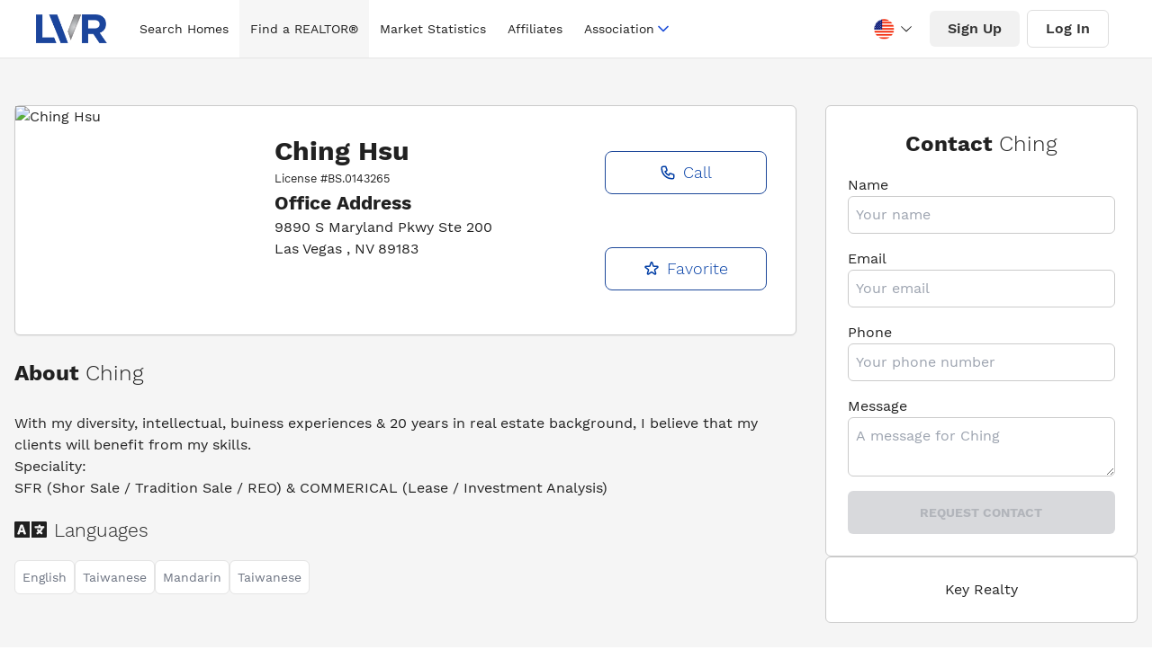

--- FILE ---
content_type: text/html; charset=utf-8
request_url: https://lasvegasrealtor.com/realtors/874226651-ching-hsu/
body_size: 15920
content:
<!DOCTYPE html><html lang="en" data-theme="lvr-theme"><head><meta charSet="utf-8"/><meta name="viewport" content="width=device-width, initial-scale=1"/><link rel="preload" as="image" href="https://www.glvar.com/agentpics/874226651.jpg"/><link rel="stylesheet" href="/_next/static/css/9b6c7907355dcd09.css" data-precedence="next"/><link rel="preload" as="script" fetchPriority="low" href="/_next/static/chunks/webpack-ec7730ba85d17cf3.js"/><script src="/_next/static/chunks/68ad3fd8-0f226a6b59738dc3.js" async=""></script><script src="/_next/static/chunks/7430-2be335f384906665.js" async=""></script><script src="/_next/static/chunks/main-app-164dfab0d6fb1181.js" async=""></script><script src="/_next/static/chunks/3011-d4381c1260bdb199.js" async=""></script><script src="/_next/static/chunks/app/realtors/%5Bname%5D/not-found-b5109d87709afec7.js" async=""></script><script src="/_next/static/chunks/1410-304ba7b0e8eb0edd.js" async=""></script><script src="/_next/static/chunks/9258-603a5544bcd1b95e.js" async=""></script><script src="/_next/static/chunks/690-a24a071bc3d07095.js" async=""></script><script src="/_next/static/chunks/1620-82311d831cc09b5b.js" async=""></script><script src="/_next/static/chunks/9718-8e31cfc012d23aea.js" async=""></script><script src="/_next/static/chunks/1285-60aa8452490789fd.js" async=""></script><script src="/_next/static/chunks/6774-f55c5c8130790d73.js" async=""></script><script src="/_next/static/chunks/app/layout-10b824133647cd3f.js" async=""></script><script src="/_next/static/chunks/501d2c53-a3f120331bee396c.js" async=""></script><script src="/_next/static/chunks/6591adc2-bca1ed4e68c8c26a.js" async=""></script><script src="/_next/static/chunks/56d1c862-355b38c26269c3a5.js" async=""></script><script src="/_next/static/chunks/8f959bfb-2eae45ac5721a611.js" async=""></script><script src="/_next/static/chunks/2772-19e493f2bc910abb.js" async=""></script><script src="/_next/static/chunks/app/realtors/%5Bname%5D/page-babf92f8fe6341dd.js" async=""></script><link rel="preload" href="https://www.googletagmanager.com/gtag/js?id=G-DQL5JJQJE1" as="script"/><link rel="preload" as="image" href="/img/hero.jpeg"/><link rel="preload" as="image" href="/img/hero.webp"/><title>Ching Hsu License # BS.0143265  | Las Vegas REALTORS®</title><meta name="description" content="Search 14,253 homes listed by 16,268 Las Vegas REALTORS®. The current median price for a single family home is $490,000. Find a REALTOR® in Las Vegas."/><meta name="author" content="Las Vegas REALTORS®"/><meta name="keywords" content="Las Vegas REALTORS®"/><meta name="robots" content="index, follow"/><meta name="language" content="English"/><meta name="revisit-after" content="1 days"/><meta name="distribution" content="web"/><meta name="rating" content="general"/><meta name="subject" content="Las Vegas REALTORS®"/><meta name="url" content="https://www.lasvegasrealtor.com/"/><meta name="identifier-URL" content="https://www.lasvegasrealtor.com/"/><meta name="og:title" content="Las Vegas REALTORS®"/><meta name="og:type" content="website"/><meta name="og:url" content="https://www.lasvegasrealtor.com/"/><meta name="og:image" content="/images/og-image.png"/><meta name="og:site_name" content="Las Vegas REALTORS®"/><meta name="og:description" content="Search 14,253 homes listed by 16,268 Las Vegas REALTORS®. The current median price for a single family home is $490,000. Find a REALTOR® in Las Vegas."/><meta name="twitter:card" content="summary_large_image"/><meta name="twitter:site" content="@LVRmembers"/><meta name="twitter:creator" content="@LVRmembers"/><meta name="twitter:title" content="Las Vegas REALTORS®"/><meta name="twitter:description" content="Search 14,253 homes listed by 16,268 Las Vegas REALTORS®. The current median price for a single family home is $490,000. Find a REALTOR® in Las Vegas."/><meta name="twitter:image" content="/images/og-image.png"/><meta name="twitter:image:alt" content="Las Vegas REALTORS®"/><meta name="twitter:domain" content="https://www.lvrealtors.com/"/><meta property="og:title" content="Ching Hsu License # BS.0143265  | Las Vegas REALTORS®"/><meta property="og:description" content="Search 14,253 homes listed by 16,268 Las Vegas REALTORS®. The current median price for a single family home is $490,000. Find a REALTOR® in Las Vegas."/><meta name="twitter:card" content="summary"/><meta name="twitter:title" content="Ching Hsu License # BS.0143265  | Las Vegas REALTORS®"/><meta name="twitter:description" content="Search 14,253 homes listed by 16,268 Las Vegas REALTORS®. The current median price for a single family home is $490,000. Find a REALTOR® in Las Vegas."/><script src="/_next/static/chunks/polyfills-c67a75d1b6f99dc8.js" noModule=""></script></head><body><div data-rht-toaster="" style="position:fixed;z-index:9999;top:16px;left:16px;right:16px;bottom:16px;pointer-events:none" class="z-50"></div><div class="relative w-full bg-white"><div class="nav-bar bg-white navigation"><div class="container mx-auto sm:px-6 lg:px-8"><div class="relative mx-2 flex h-16 items-center justify-between"><div class="flex h-full flex-1 items-center justify-start sm:items-stretch sm:justify-start"><div class="flex flex-shrink-0 items-center select-none"><a class="no-underline" href="/"><img alt="las vegas realtors logo" width="75" height="30" decoding="async" data-nimg="1" class="block h-8 w-auto" style="color:transparent" src="[data-uri]"/></a></div><div class="hidden h-full sm:ml-6 lg:flex mx-auto"><div class="flex h-full items-center space-x-0"></div></div></div><div class="absolute inset-y-0 right-0 flex items-center pr-2 sm:static sm:inset-auto sm:ml-6 sm:pr-0"><div class="mr-2 hidden "><button type="button" class="rounded-full bg-white p-2 text-icon hover:bg-iconbg focus:outline-none focus:ring-2 focus:ring-white focus:ring-offset-2 focus:ring-offset-gray-800 " id="liked-searches-button" data-after="0"><span class="sr-only">Liked Searches</span><svg xmlns="http://www.w3.org/2000/svg" class="h-7 w-7" fill="none" stroke="currentColor" viewBox="0 0 20 20"><path fill-rule="evenodd" d="M3.172 5.172a4 4 0 015.656 0L10 6.343l1.172-1.171a4 4 0 115.656 5.656L10 17.657l-6.828-6.829a4 4 0 010-5.656z" clip-rule="evenodd"></path></svg></button></div><div class="mr-2 hidden"><button type="button" class="rounded-full bg-white p-2 text-icon hover:bg-iconbg focus:outline-none focus:ring-2 focus:ring-white focus:ring-offset-2 focus:ring-offset-gray-800 " id="liked-searches-button" data-after="0"><span class="sr-only">Saved Searches</span><svg xmlns="http://www.w3.org/2000/svg" class="h-7 w-7" fill="none" viewBox="0 0 24 24" stroke="currentColor"><path stroke-linecap="round" stroke-linejoin="round" stroke-width="2" d="M5 5a2 2 0 012-2h10a2 2 0 012 2v16l-7-3.5L5 21V5z"></path></svg></button></div><div class="mr-2 hidden lg:hidden"><button type="button" class="rounded-full bg-white p-2 text-icon hover:bg-iconbg focus:outline-none focus:ring-2 focus:ring-white focus:ring-offset-2 focus:ring-offset-gray-800"><span class="sr-only">Search</span><svg class="h-7 w-7" xmlns="http://www.w3.org/2000/svg" fill="none" viewBox="0 0 24 24" stroke="currentColor" aria-hidden="true"><path stroke-linecap="round" stroke-linejoin="round" stroke-width="2" d="M21 21l-6-6m2-5a7 7 0 11-14 0 7 7 0 0114 0z"></path></svg></button></div><div class="mr-2"><div class="google-translate-select notranslate select-none"><div class="google-translate-select-dropdown"><div class="google-translate-select-dropdown__activator"><div class="google-translate-select-language"><div class="google-translate-select-flag"><div class="google-translate-select-flag__en_usa"></div></div></div><div class="google-translate-select-icon"><svg xmlns="http://www.w3.org/2000/svg" viewBox="0 0 1024 1024"><path fill="currentColor" d="M831.872 340.864 512 652.672 192.128 340.864a30.592 30.592 0 0 0-42.752 0 29.12 29.12 0 0 0 0 41.6L489.664 714.24a32 32 0 0 0 44.672 0l340.288-331.712a29.12 29.12 0 0 0 0-41.728 30.592 30.592 0 0 0-42.752 0z"></path></svg></div></div><div class="google-translate-select-dropdown__menu" style="display:none;width:100%;border:none"><ul><li class="google-translate-select-dropdown__menu__item flex !px-[20px]" data-language-code="en"><div class="google-translate-select-language"><div class="google-translate-select-flag !mr-0"><div class="google-translate-select-flag__en_usa"></div></div></div></li><li class="google-translate-select-dropdown__menu__item flex !px-[20px]" data-language-code="hi"><div class="google-translate-select-language"><div class="google-translate-select-flag !mr-0"><div class="google-translate-select-flag__hi"></div></div></div></li><li class="google-translate-select-dropdown__menu__item flex !px-[20px]" data-language-code="zh-CN"><div class="google-translate-select-language"><div class="google-translate-select-flag !mr-0"><div class="google-translate-select-flag__zh-CN"></div></div></div></li><li class="google-translate-select-dropdown__menu__item flex !px-[20px]" data-language-code="nl"><div class="google-translate-select-language"><div class="google-translate-select-flag !mr-0"><div class="google-translate-select-flag__nl"></div></div></div></li><li class="google-translate-select-dropdown__menu__item flex !px-[20px]" data-language-code="fr"><div class="google-translate-select-language"><div class="google-translate-select-flag !mr-0"><div class="google-translate-select-flag__fr"></div></div></div></li><li class="google-translate-select-dropdown__menu__item flex !px-[20px]" data-language-code="de"><div class="google-translate-select-language"><div class="google-translate-select-flag !mr-0"><div class="google-translate-select-flag__de"></div></div></div></li><li class="google-translate-select-dropdown__menu__item flex !px-[20px]" data-language-code="it"><div class="google-translate-select-language"><div class="google-translate-select-flag !mr-0"><div class="google-translate-select-flag__it"></div></div></div></li><li class="google-translate-select-dropdown__menu__item flex !px-[20px]" data-language-code="ja"><div class="google-translate-select-language"><div class="google-translate-select-flag !mr-0"><div class="google-translate-select-flag__ja"></div></div></div></li><li class="google-translate-select-dropdown__menu__item flex !px-[20px]" data-language-code="ko"><div class="google-translate-select-language"><div class="google-translate-select-flag !mr-0"><div class="google-translate-select-flag__ko"></div></div></div></li><li class="google-translate-select-dropdown__menu__item flex !px-[20px]" data-language-code="pt"><div class="google-translate-select-language"><div class="google-translate-select-flag !mr-0"><div class="google-translate-select-flag__pt"></div></div></div></li><li class="google-translate-select-dropdown__menu__item flex !px-[20px]" data-language-code="ru"><div class="google-translate-select-language"><div class="google-translate-select-flag !mr-0"><div class="google-translate-select-flag__ru"></div></div></div></li><li class="google-translate-select-dropdown__menu__item flex !px-[20px]" data-language-code="es"><div class="google-translate-select-language"><div class="google-translate-select-flag !mr-0"><div class="google-translate-select-flag__es"></div></div></div></li></ul></div></div></div><div id="google_translate_element"></div></div><div class="hidden"><button class="rounded-full bg-white p-2 text-icon hover:bg-iconbg focus:outline-none focus:ring-2 focus:ring-white focus:ring-offset-2 focus:ring-offset-gray-800"><svg xmlns="http://www.w3.org/2000/svg" class="h-7 w-7" fill="none" viewBox="0 0 24 24" stroke="currentColor" stroke-width="2"><path stroke-linecap="round" stroke-linejoin="round" d="M16 7a4 4 0 11-8 0 4 4 0 018 0zM12 14a7 7 0 00-7 7h14a7 7 0 00-7-7z"></path></svg></button><div class="absolute right-0 mt-3 hidden z-20 w-48 origin-top-right overflow-hidden rounded-md bg-white shadow-lg ring-1 ring-black ring-opacity-5 focus:outline-none" role="menu" aria-orientation="vertical" aria-labelledby="profile-button" tabindex="-1"><a class="block px-4 py-2 text-base font-normal text-313135 no-underline hover:bg-menubottomborder" role="menuitem" tabindex="-1" id="profile-menu-item-0" href="/account/?menu=profile">Profile</a><a class="block px-4 py-2 text-base font-normal text-313135 no-underline hover:bg-menubottomborder" role="menuitem" tabindex="-1" id="profile-menu-item-1" href="/account/?menu=favorites">Favorites</a><a class="block px-4 py-2 text-base font-normal text-313135 no-underline hover:bg-menubottomborder" role="menuitem" tabindex="-1" id="profile-menu-item-2" href="/account/?menu=password">Password</a><a class="block px-4 py-2 text-base font-normal text-313135 no-underline hover:bg-menubottomborder" role="menuitem" tabindex="-1" id="profile-menu-item-3" href="/account/?menu=notifications">Notifications</a><hr/><a class="block px-4 py-2 text-center text-base font-medium uppercase text-313135 no-underline hover:bg-menubottomborder " role="menuitem" tabindex="-1" id="profile-menu-item-4" href="#">Log Out</a></div></div><div class="mr-2 hidden lg:flex"><button class="rounded-md bg-buttonbg py-2 px-5 font-medium text-buttoncolor hover:bg-buttonhvbg ">Sign Up</button></div><div class="mr-2 hidden lg:flex"><button class="rounded-md border border-solid border-buttonlightborder py-2 px-5 font-medium text-buttoncolor hover:bg-buttonhvbg ">Log In</button></div><div class="flex items-center lg:hidden"><button type="button" class="rounded-full bg-white p-2 text-icon hover:bg-iconbg focus:outline-none focus:ring-2 focus:ring-white focus:ring-offset-2 focus:ring-offset-gray-800" aria-controls="mobile-menu" aria-expanded="false"><span class="sr-only">Open main menu</span><svg class="block h-6 w-6" xmlns="http://www.w3.org/2000/svg" fill="none" viewBox="0 0 24 24" stroke="currentColor" aria-hidden="true"><path stroke-linecap="round" stroke-linejoin="round" stroke-width="2" d="M4 6h16M4 12h16M4 18h16"></path></svg><svg class="hidden h-6 w-6" xmlns="http://www.w3.org/2000/svg" fill="none" viewBox="0 0 24 24" stroke="currentColor" aria-hidden="true"><path stroke-linecap="round" stroke-linejoin="round" stroke-width="2" d="M6 18L18 6M6 6l12 12"></path></svg></button></div></div></div></div></div><section class="page--secondary-layout realtor-profile"><div class="realtor-profile__info bg-[#F5F5F5] py-1"><div class="container px-4 mx-auto my-12"><div class="grid gap-8 xl:grid-cols-[2.5fr_1fr]"><div class="grid"><div class="card rounded-md border border-[#cbcbcb] bg-white shadow-sm md:max-h-[256px] md:card-side"><div class="relative mx-auto mt-4 flex h-56 w-56  w-1/2 items-center md:m-0 md:h-64 lg:h-full md:w-[256px]"><img src="https://www.glvar.com/agentpics/874226651.jpg" class="mx-auto h-[200px] w-[200px] rounded-full object-cover object-top md:h-full md:w-full md:rounded-tl-sm md:rounded-bl-md md:rounded-tr-none md:rounded-br-none" alt="Ching Hsu"/></div><div class="card-body grid text-center md:grid-cols-[2fr_1fr] md:text-left"><div class=""><div><h1 class="my-0 text-3xl">Ching<!-- --> <!-- -->Hsu</h1><small>License #<!-- -->BS.0143265 </small></div><div class="office-info"><h3 class="pb-0 mb-0"><strong>Office Address</strong></h3><p class="mb-0">9890 S Maryland Pkwy Ste 200</p><p>Las Vegas            <!-- -->, <!-- -->NV<!-- --> <!-- -->89183</p></div></div><div class="items-center contact-actions grid gap-6"><button type="button" class="border-1 btn border border-[#1D489A] bg-white text-lg font-light capitalize text-primary hover:bg-primary hover:text-white" style="border:1px solid #1D489A"><svg stroke="currentColor" fill="none" stroke-width="2" viewBox="0 0 24 24" aria-hidden="true" class="inline-block mr-2" height="1em" width="1em" xmlns="http://www.w3.org/2000/svg"><path stroke-linecap="round" stroke-linejoin="round" d="M3 5a2 2 0 012-2h3.28a1 1 0 01.948.684l1.498 4.493a1 1 0 01-.502 1.21l-2.257 1.13a11.042 11.042 0 005.516 5.516l1.13-2.257a1 1 0 011.21-.502l4.493 1.498a1 1 0 01.684.949V19a2 2 0 01-2 2h-1C9.716 21 3 14.284 3 6V5z"></path></svg>Call</button><button type="button" class="border-1 btn border border-[#1D489A] bg-white text-lg font-light capitalize text-primary hover:bg-primary hover:text-white" style="border:1px solid #1D489A"><svg stroke="currentColor" fill="none" stroke-width="2" viewBox="0 0 24 24" aria-hidden="true" class="inline-block mr-2" height="1em" width="1em" xmlns="http://www.w3.org/2000/svg"><path stroke-linecap="round" stroke-linejoin="round" d="M11.049 2.927c.3-.921 1.603-.921 1.902 0l1.519 4.674a1 1 0 00.95.69h4.915c.969 0 1.371 1.24.588 1.81l-3.976 2.888a1 1 0 00-.363 1.118l1.518 4.674c.3.922-.755 1.688-1.538 1.118l-3.976-2.888a1 1 0 00-1.176 0l-3.976 2.888c-.783.57-1.838-.197-1.538-1.118l1.518-4.674a1 1 0 00-.363-1.118l-3.976-2.888c-.784-.57-.38-1.81.588-1.81h4.914a1 1 0 00.951-.69l1.519-4.674z"></path></svg>Favorite</button></div></div></div><div aria-label="About" class="mt-4 about-profile"><h2 aria-label="About Chase" role="text" class="font-medium"><strong>About</strong> <span class="font-light">Ching</span></h2><div style="white-space:pre-wrap">With my diversity, intellectual, buiness experiences &amp; 20 years in real estate background, I believe that my clients will benefit from my skills.
Speciality:
SFR &amp;#40;Shor Sale / Tradition Sale / REO&amp;#41; &amp; COMMERICAL &amp;#40;Lease / Investment Analysis&amp;#41;</div><div class="flex items-center my-4 languages"><svg stroke="currentColor" fill="currentColor" stroke-width="0" viewBox="0 0 640 512" class="mr-2 text-4xl" aria-hidden="true" tabindex="-1" height="1em" width="1em" xmlns="http://www.w3.org/2000/svg"><path d="M152.1 236.2c-3.5-12.1-7.8-33.2-7.8-33.2h-.5s-4.3 21.1-7.8 33.2l-11.1 37.5H163zM616 96H336v320h280c13.3 0 24-10.7 24-24V120c0-13.3-10.7-24-24-24zm-24 120c0 6.6-5.4 12-12 12h-11.4c-6.9 23.6-21.7 47.4-42.7 69.9 8.4 6.4 17.1 12.5 26.1 18 5.5 3.4 7.3 10.5 4.1 16.2l-7.9 13.9c-3.4 5.9-10.9 7.8-16.7 4.3-12.6-7.8-24.5-16.1-35.4-24.9-10.9 8.7-22.7 17.1-35.4 24.9-5.8 3.5-13.3 1.6-16.7-4.3l-7.9-13.9c-3.2-5.6-1.4-12.8 4.2-16.2 9.3-5.7 18-11.7 26.1-18-7.9-8.4-14.9-17-21-25.7-4-5.7-2.2-13.6 3.7-17.1l6.5-3.9 7.3-4.3c5.4-3.2 12.4-1.7 16 3.4 5 7 10.8 14 17.4 20.9 13.5-14.2 23.8-28.9 30-43.2H412c-6.6 0-12-5.4-12-12v-16c0-6.6 5.4-12 12-12h64v-16c0-6.6 5.4-12 12-12h16c6.6 0 12 5.4 12 12v16h64c6.6 0 12 5.4 12 12zM0 120v272c0 13.3 10.7 24 24 24h280V96H24c-13.3 0-24 10.7-24 24zm58.9 216.1L116.4 167c1.7-4.9 6.2-8.1 11.4-8.1h32.5c5.1 0 9.7 3.3 11.4 8.1l57.5 169.1c2.6 7.8-3.1 15.9-11.4 15.9h-22.9a12 12 0 0 1-11.5-8.6l-9.4-31.9h-60.2l-9.1 31.8c-1.5 5.1-6.2 8.7-11.5 8.7H70.3c-8.2 0-14-8.1-11.4-15.9z"></path></svg><h3 class="mb-0 font-light">Languages</h3></div><ul class="flex list-none gap-4"><li class="profile-tag max-w-fit rounded-md border border-[#e4e4e4] bg-white p-2 text-sm text-gray-500">English</li><li class="profile-tag max-w-fit rounded-md border border-[#e4e4e4] bg-white p-2 text-sm text-gray-500">Taiwanese</li><li class="profile-tag max-w-fit rounded-md border border-[#e4e4e4] bg-white p-2 text-sm text-gray-500">Mandarin</li><li class="profile-tag max-w-fit rounded-md border border-[#e4e4e4] bg-white p-2 text-sm text-gray-500">Taiwanese</li></ul></div></div><div class="flex-col hidden card-side xl:flex gap-8"><section class="card flex flex-col justify-center rounded-lg rounded-md border border-[#cbcbcb] bg-white p-6"><h2 class="mb-0 text-center">Contact <span class="font-light">Ching</span></h2><form><div class="flex flex-col"><label for="name" class="mt-4">Name</label><input type="text" id="name" class="rounded-md border border-[#cbcbcb] bg-white p-2" placeholder="Your name" required="" name="name" value=""/></div><div class="flex flex-col"><label for="email" class="mt-4">Email</label><input type="email" id="email" class="rounded-md border border-[#cbcbcb] bg-white p-2" placeholder="Your email" required="" name="email" value=""/></div><div class="flex flex-col"><label for="phone" class="mt-4">Phone</label><input type="tel" id="phone" class="rounded-md border border-[#cbcbcb] bg-white p-2" placeholder="Your phone number" required="" name="phone" value=""/></div><div class="flex flex-col"><label for="message" class="mt-4">Message</label><textarea name="message" id="message" placeholder="A message for Ching" class="rounded-md border border-[#cbcbcb] bg-white p-2"></textarea></div><button type="submit" class="w-full p-2 mt-4 btn-primary btn rounded-md" disabled="">Request Contact</button></form></section><div class="card flex rounded-md border border-[#cbcbcb] bg-white p-6 text-center"><p class="mb-0">Key Realty                    </p></div></div></div></div></div></section><footer class="footer"><section class="container mx-auto footer__top-row"><div class="logo-links"><img alt="las vegas realtors logo" loading="lazy" width="300" height="50" decoding="async" data-nimg="1" style="color:transparent" srcSet="/_next/image/?url=%2Fimg%2Flogos%2Flvr-footer-white-logo.png&amp;w=320&amp;q=75 1x, /_next/image/?url=%2Fimg%2Flogos%2Flvr-footer-white-logo.png&amp;w=600&amp;q=75 2x" src="/_next/image/?url=%2Fimg%2Flogos%2Flvr-footer-white-logo.png&amp;w=600&amp;q=75"/><p class="mt-4 home-link">Search for<!-- --> <a class="font--black" href="/">Las Vegas Homes for Sale</a></p><div aria-label="Social Media" class="social-icons"><div class="social-icon first"><a href="https://www.facebook.com/LVRmembers" aria-label="Facebook" target="_blank" rel="noreferrer noopener"><svg stroke="currentColor" fill="currentColor" stroke-width="0" viewBox="0 0 512 512" height="2rem" width="2rem" xmlns="http://www.w3.org/2000/svg"><path d="M504 256C504 119 393 8 256 8S8 119 8 256c0 123.78 90.69 226.38 209.25 245V327.69h-63V256h63v-54.64c0-62.15 37-96.48 93.67-96.48 27.14 0 55.52 4.84 55.52 4.84v61h-31.28c-30.8 0-40.41 19.12-40.41 38.73V256h68.78l-11 71.69h-57.78V501C413.31 482.38 504 379.78 504 256z"></path></svg></a></div><div class="social-icon"><a href="https://twitter.com/LVRmembers" aria-label="Twitter" target="_blank" rel="noreferrer noopener"><svg stroke="currentColor" fill="currentColor" stroke-width="0" viewBox="0 0 512 512" height="2rem" width="2rem" xmlns="http://www.w3.org/2000/svg"><path d="M459.37 151.716c.325 4.548.325 9.097.325 13.645 0 138.72-105.583 298.558-298.558 298.558-59.452 0-114.68-17.219-161.137-47.106 8.447.974 16.568 1.299 25.34 1.299 49.055 0 94.213-16.568 130.274-44.832-46.132-.975-84.792-31.188-98.112-72.772 6.498.974 12.995 1.624 19.818 1.624 9.421 0 18.843-1.3 27.614-3.573-48.081-9.747-84.143-51.98-84.143-102.985v-1.299c13.969 7.797 30.214 12.67 47.431 13.319-28.264-18.843-46.781-51.005-46.781-87.391 0-19.492 5.197-37.36 14.294-52.954 51.655 63.675 129.3 105.258 216.365 109.807-1.624-7.797-2.599-15.918-2.599-24.04 0-57.828 46.782-104.934 104.934-104.934 30.213 0 57.502 12.67 76.67 33.137 23.715-4.548 46.456-13.32 66.599-25.34-7.798 24.366-24.366 44.833-46.132 57.827 21.117-2.273 41.584-8.122 60.426-16.243-14.292 20.791-32.161 39.308-52.628 54.253z"></path></svg></a></div><div class="social-icon"><a href="https://www.instagram.com/lvrmembers/" aria-label="Instagram" target="_blank" rel="noreferrer noopener"><svg stroke="currentColor" fill="currentColor" stroke-width="0" viewBox="0 0 448 512" height="2rem" width="2rem" xmlns="http://www.w3.org/2000/svg"><path d="M224.1 141c-63.6 0-114.9 51.3-114.9 114.9s51.3 114.9 114.9 114.9S339 319.5 339 255.9 287.7 141 224.1 141zm0 189.6c-41.1 0-74.7-33.5-74.7-74.7s33.5-74.7 74.7-74.7 74.7 33.5 74.7 74.7-33.6 74.7-74.7 74.7zm146.4-194.3c0 14.9-12 26.8-26.8 26.8-14.9 0-26.8-12-26.8-26.8s12-26.8 26.8-26.8 26.8 12 26.8 26.8zm76.1 27.2c-1.7-35.9-9.9-67.7-36.2-93.9-26.2-26.2-58-34.4-93.9-36.2-37-2.1-147.9-2.1-184.9 0-35.8 1.7-67.6 9.9-93.9 36.1s-34.4 58-36.2 93.9c-2.1 37-2.1 147.9 0 184.9 1.7 35.9 9.9 67.7 36.2 93.9s58 34.4 93.9 36.2c37 2.1 147.9 2.1 184.9 0 35.9-1.7 67.7-9.9 93.9-36.2 26.2-26.2 34.4-58 36.2-93.9 2.1-37 2.1-147.8 0-184.8zM398.8 388c-7.8 19.6-22.9 34.7-42.6 42.6-29.5 11.7-99.5 9-132.1 9s-102.7 2.6-132.1-9c-19.6-7.8-34.7-22.9-42.6-42.6-11.7-29.5-9-99.5-9-132.1s-2.6-102.7 9-132.1c7.8-19.6 22.9-34.7 42.6-42.6 29.5-11.7 99.5-9 132.1-9s102.7-2.6 132.1 9c19.6 7.8 34.7 22.9 42.6 42.6 11.7 29.5 9 99.5 9 132.1s2.7 102.7-9 132.1z"></path></svg></a></div><div class="social-icon"><a href="https://www.youtube.com/@LVRMembers" target="_blank" rel="noreferrer noopener" aria-label="YouTube"><svg stroke="currentColor" fill="currentColor" stroke-width="0" viewBox="0 0 576 512" height="2rem" width="2rem" xmlns="http://www.w3.org/2000/svg"><path d="M549.655 124.083c-6.281-23.65-24.787-42.276-48.284-48.597C458.781 64 288 64 288 64S117.22 64 74.629 75.486c-23.497 6.322-42.003 24.947-48.284 48.597-11.412 42.867-11.412 132.305-11.412 132.305s0 89.438 11.412 132.305c6.281 23.65 24.787 41.5 48.284 47.821C117.22 448 288 448 288 448s170.78 0 213.371-11.486c23.497-6.321 42.003-24.171 48.284-47.821 11.412-42.867 11.412-132.305 11.412-132.305s0-89.438-11.412-132.305zm-317.51 213.508V175.185l142.739 81.205-142.739 81.201z"></path></svg></a></div><div class="social-icon"><a href="https://www.linkedin.com/company/lvrmembers/" aria-label="LinkedIn" target="_blank" rel="noreferrer noopener"><svg stroke="currentColor" fill="currentColor" stroke-width="0" viewBox="0 0 448 512" height="2rem" width="2rem" xmlns="http://www.w3.org/2000/svg"><path d="M416 32H31.9C14.3 32 0 46.5 0 64.3v383.4C0 465.5 14.3 480 31.9 480H416c17.6 0 32-14.5 32-32.3V64.3c0-17.8-14.4-32.3-32-32.3zM135.4 416H69V202.2h66.5V416zm-33.2-243c-21.3 0-38.5-17.3-38.5-38.5S80.9 96 102.2 96c21.2 0 38.5 17.3 38.5 38.5 0 21.3-17.2 38.5-38.5 38.5zm282.1 243h-66.4V312c0-24.8-.5-56.7-34.5-56.7-34.6 0-39.9 27-39.9 54.9V416h-66.4V202.2h63.7v29.2h.9c8.9-16.8 30.6-34.5 62.9-34.5 67.2 0 79.7 44.3 79.7 101.9V416z"></path></svg></a></div></div></div><div class="contact-info fl"><h2 class="text-2xl font-bold uppercase">Contact Us</h2><p class="hours-of-op"><a aria-label="Hours of operation, Monday to Friday, 8am to 5pm" href="/contact/">(Monday-Friday, 8am-5pm)</a></p><p><a aria-label="Address, 6360 South Rainbow Blvd. Las Vegas, NV 89118" href="/contact/">6360 S. Rainbow Blvd. <br/>Las Vegas, NV 89118</a></p><p class="p-phone"><strong><a href="tel:7027845000" aria-label="Phone number, (702) 784-5000">(702) 784-5000</a></strong></p><ul class="mt-4 footer__contact-links space-y-2"><li><a class="flex items-center font-bold no-underline transition-all hover:text-white/80" aria-label="Email, member support at L V realtors dot org" href="mailto:education@lvrealtors.org"><svg xmlns="http://www.w3.org/2000/svg" fill="none" viewBox="0 0 24 24" stroke-width="2" stroke="currentColor" class="h-4 mr-2"><path stroke-linecap="round" stroke-linejoin="round" d="M21.75 6.75v10.5a2.25 2.25 0 01-2.25 2.25h-15a2.25 2.25 0 01-2.25-2.25V6.75m19.5 0A2.25 2.25 0 0019.5 4.5h-15a2.25 2.25 0 00-2.25 2.25m19.5 0v.243a2.25 2.25 0 01-1.07 1.916l-7.5 4.615a2.25 2.25 0 01-2.36 0L3.32 8.91a2.25 2.25 0 01-1.07-1.916V6.75"></path></svg>Education</a></li><li><a class="flex items-center font-bold no-underline transition-all hover:text-white/80" aria-label="Email, member support at L V realtors dot org" href="mailto:membership@lvrealtors.org"><svg xmlns="http://www.w3.org/2000/svg" fill="none" viewBox="0 0 24 24" stroke-width="2" stroke="currentColor" class="h-4 mr-2"><path stroke-linecap="round" stroke-linejoin="round" d="M21.75 6.75v10.5a2.25 2.25 0 01-2.25 2.25h-15a2.25 2.25 0 01-2.25-2.25V6.75m19.5 0A2.25 2.25 0 0019.5 4.5h-15a2.25 2.25 0 00-2.25 2.25m19.5 0v.243a2.25 2.25 0 01-1.07 1.916l-7.5 4.615a2.25 2.25 0 01-2.36 0L3.32 8.91a2.25 2.25 0 01-1.07-1.916V6.75"></path></svg>Membership</a></li><li><a class="flex items-center font-bold no-underline transition-all hover:text-white/80" aria-label="Email, member support at L V realtors dot org" href="mailto:technology@lvrealtors.org"><svg xmlns="http://www.w3.org/2000/svg" fill="none" viewBox="0 0 24 24" stroke-width="2" stroke="currentColor" class="h-4 mr-2"><path stroke-linecap="round" stroke-linejoin="round" d="M21.75 6.75v10.5a2.25 2.25 0 01-2.25 2.25h-15a2.25 2.25 0 01-2.25-2.25V6.75m19.5 0A2.25 2.25 0 0019.5 4.5h-15a2.25 2.25 0 00-2.25 2.25m19.5 0v.243a2.25 2.25 0 01-1.07 1.916l-7.5 4.615a2.25 2.25 0 01-2.36 0L3.32 8.91a2.25 2.25 0 01-1.07-1.916V6.75"></path></svg>Technology</a></li></ul></div><div class="fl quick-links"><h2 class="text-2xl font-bold">Quick Links</h2><ul><li class="text-xl"><a href="/homes/">Search for Homes</a></li><li class="text-xl"><a href="/realtors/">Find a REALTOR<sup>®</sup></a></li><li class="text-xl"><a href="/housing-market-statistics/">Market Statistics</a></li><li class="text-xl"><a href="/affiliates/">Affiliate Directory</a></li><li class="text-xl"><a href="https://members.lasvegasrealtor.com/">Member Area</a></li></ul><br/></div></section><div class="container mx-auto footer__bottom-row"><div class="items-center grid-flow-col"><p>© <!-- -->2026<!-- --> Las Vegas REALTORS®</p></div><div class="grid-flow-col gap-4 md:place-self-center md:justify-self-end"><a href="/info/accessibility-statement/">Accessibility</a> -<!-- --> <a href="/info/terms-and-conditions-policy/">Terms and Conditions</a> <!-- -->- <a href="/info/privacy-policy/">Privacy Policy</a> -<!-- --> <a href="https://www.hud.gov/program_offices/fair_housing_equal_opp/fair_housing_act_overview" target="_blank" rel="noreferrer">Fair Housing</a> <!-- -->-<!-- --> <a href="https://members.lasvegasrealtor.com/pdf/DMCA-Notice.pdf"> <!-- -->DMCA Notice</a></div></div></footer></div><div id="modal-portal"></div><div id="react-modal-portal"></div><div id="modal__"></div><!--$--><!--/$--><script src="/_next/static/chunks/webpack-ec7730ba85d17cf3.js" async=""></script><script>(self.__next_f=self.__next_f||[]).push([0]);self.__next_f.push([2,null])</script><script>self.__next_f.push([1,"1:HL[\"/_next/static/css/9b6c7907355dcd09.css\",\"style\"]\n0:\"$L2\"\n"])</script><script>self.__next_f.push([1,"3:I[66997,[],\"\"]\n6:I[35045,[],\"\"]\n8:I[8314,[],\"\"]\n9:I[33011,[\"3011\",\"static/chunks/3011-d4381c1260bdb199.js\",\"3171\",\"static/chunks/app/realtors/%5Bname%5D/not-found-b5109d87709afec7.js\"],\"\"]\na:I[37046,[\"3011\",\"static/chunks/3011-d4381c1260bdb199.js\",\"1410\",\"static/chunks/1410-304ba7b0e8eb0edd.js\",\"9258\",\"static/chunks/9258-603a5544bcd1b95e.js\",\"690\",\"static/chunks/690-a24a071bc3d07095.js\",\"1620\",\"static/chunks/1620-82311d831cc09b5b.js\",\"9718\",\"static/chunks/9718-8e31cfc012d23aea.js\",\"1285\",\"static/chunks/12"])</script><script>self.__next_f.push([1,"85-60aa8452490789fd.js\",\"6774\",\"static/chunks/6774-f55c5c8130790d73.js\",\"3185\",\"static/chunks/app/layout-10b824133647cd3f.js\"],\"AppContextWrapper\"]\nb:I[9691,[\"3011\",\"static/chunks/3011-d4381c1260bdb199.js\",\"1410\",\"static/chunks/1410-304ba7b0e8eb0edd.js\",\"9258\",\"static/chunks/9258-603a5544bcd1b95e.js\",\"690\",\"static/chunks/690-a24a071bc3d07095.js\",\"1620\",\"static/chunks/1620-82311d831cc09b5b.js\",\"9718\",\"static/chunks/9718-8e31cfc012d23aea.js\",\"1285\",\"static/chunks/1285-60aa8452490789fd.js\",\"6774\",\"static/chunk"])</script><script>self.__next_f.push([1,"s/6774-f55c5c8130790d73.js\",\"3185\",\"static/chunks/app/layout-10b824133647cd3f.js\"],\"\"]\nc:I[25,[\"3011\",\"static/chunks/3011-d4381c1260bdb199.js\",\"1410\",\"static/chunks/1410-304ba7b0e8eb0edd.js\",\"9258\",\"static/chunks/9258-603a5544bcd1b95e.js\",\"690\",\"static/chunks/690-a24a071bc3d07095.js\",\"1620\",\"static/chunks/1620-82311d831cc09b5b.js\",\"9718\",\"static/chunks/9718-8e31cfc012d23aea.js\",\"1285\",\"static/chunks/1285-60aa8452490789fd.js\",\"6774\",\"static/chunks/6774-f55c5c8130790d73.js\",\"3185\",\"static/chunks/app/layout-10"])</script><script>self.__next_f.push([1,"b824133647cd3f.js\"],\"SpeedInsights\"]\nd:I[85463,[\"3011\",\"static/chunks/3011-d4381c1260bdb199.js\",\"1410\",\"static/chunks/1410-304ba7b0e8eb0edd.js\",\"9258\",\"static/chunks/9258-603a5544bcd1b95e.js\",\"690\",\"static/chunks/690-a24a071bc3d07095.js\",\"1620\",\"static/chunks/1620-82311d831cc09b5b.js\",\"9718\",\"static/chunks/9718-8e31cfc012d23aea.js\",\"1285\",\"static/chunks/1285-60aa8452490789fd.js\",\"6774\",\"static/chunks/6774-f55c5c8130790d73.js\",\"3185\",\"static/chunks/app/layout-10b824133647cd3f.js\"],\"GoogleAnalytics\"]\nf:I[4838"])</script><script>self.__next_f.push([1,"6,[],\"\"]\n7:[\"name\",\"874226651-ching-hsu\",\"d\"]\n"])</script><script>self.__next_f.push([1,"2:[[[\"$\",\"link\",\"0\",{\"rel\":\"stylesheet\",\"href\":\"/_next/static/css/9b6c7907355dcd09.css\",\"precedence\":\"next\",\"crossOrigin\":\"$undefined\"}]],[\"$\",\"$L3\",null,{\"buildId\":\"FbyehlMDcEkLyaIrsWIzw\",\"assetPrefix\":\"\",\"initialCanonicalUrl\":\"/realtors/874226651-ching-hsu/\",\"initialTree\":[\"\",{\"children\":[\"realtors\",{\"children\":[[\"name\",\"874226651-ching-hsu\",\"d\"],{\"children\":[\"__PAGE__\",{}]}]}]},\"$undefined\",\"$undefined\",true],\"initialSeedData\":[\"\",{\"children\":[\"realtors\",{\"children\":[[\"name\",\"874226651-ching-hsu\",\"d\"],{\"children\":[\"__PAGE__\",{},[\"$L4\",\"$L5\",null]]},[\"$\",\"$L6\",null,{\"parallelRouterKey\":\"children\",\"segmentPath\":[\"children\",\"realtors\",\"children\",\"$7\",\"children\"],\"loading\":\"$undefined\",\"loadingStyles\":\"$undefined\",\"loadingScripts\":\"$undefined\",\"hasLoading\":false,\"error\":\"$undefined\",\"errorStyles\":\"$undefined\",\"errorScripts\":\"$undefined\",\"template\":[\"$\",\"$L8\",null,{}],\"templateStyles\":\"$undefined\",\"templateScripts\":\"$undefined\",\"notFound\":[\"$\",\"div\",null,{\"className\":\"flex flex-col items-center justify-center flex-grow h-screen\",\"children\":[[\"$\",\"h1\",null,{\"children\":\"Not Found\"}],[\"$\",\"p\",null,{\"children\":\"The page you were looking for could not be found. Please try again or search for a Realtor.\"}],[\"$\",\"$L9\",null,{\"className\":\"w-auto px-4 py-2 mt-4 text-center text-white border btn-square btn bg-primary border-primary\",\"href\":\"/realtors/search/\",\"children\":[\"Search for a Realtor\",[\"$\",\"svg\",null,{\"stroke\":\"currentColor\",\"fill\":\"currentColor\",\"strokeWidth\":\"0\",\"viewBox\":\"0 0 320 512\",\"className\":\"ml-2 text-xl text-white\",\"aria-label\":\"Submit and go to next question\",\"role\":\"button\",\"children\":[\"$undefined\",[[\"$\",\"path\",\"0\",{\"d\":\"M285.476 272.971L91.132 467.314c-9.373 9.373-24.569 9.373-33.941 0l-22.667-22.667c-9.357-9.357-9.375-24.522-.04-33.901L188.505 256 34.484 101.255c-9.335-9.379-9.317-24.544.04-33.901l22.667-22.667c9.373-9.373 24.569-9.373 33.941 0L285.475 239.03c9.373 9.372 9.373 24.568.001 33.941z\",\"children\":\"$undefined\"}]]],\"style\":{\"color\":\"$undefined\"},\"height\":\"1em\",\"width\":\"1em\",\"xmlns\":\"http://www.w3.org/2000/svg\"}]]}]]}],\"notFoundStyles\":[],\"styles\":null}]]},[\"$\",\"$L6\",null,{\"parallelRouterKey\":\"children\",\"segmentPath\":[\"children\",\"realtors\",\"children\"],\"loading\":\"$undefined\",\"loadingStyles\":\"$undefined\",\"loadingScripts\":\"$undefined\",\"hasLoading\":false,\"error\":\"$undefined\",\"errorStyles\":\"$undefined\",\"errorScripts\":\"$undefined\",\"template\":[\"$\",\"$L8\",null,{}],\"templateStyles\":\"$undefined\",\"templateScripts\":\"$undefined\",\"notFound\":\"$undefined\",\"notFoundStyles\":\"$undefined\",\"styles\":null}]]},[null,[\"$\",\"html\",null,{\"lang\":\"en\",\"data-theme\":\"lvr-theme\",\"children\":[[\"$\",\"head\",null,{\"children\":[[\"$\",\"link\",null,{\"rel\":\"preload\",\"as\":\"image\",\"href\":\"/img/hero.jpeg\"}],[\"$\",\"link\",null,{\"rel\":\"preload\",\"as\":\"image\",\"href\":\"/img/hero.webp\"}]]}],[\"$\",\"body\",null,{\"children\":[[\"$\",\"$La\",null,{\"children\":[\"$\",\"$Lb\",null,{\"children\":[\"$\",\"$L6\",null,{\"parallelRouterKey\":\"children\",\"segmentPath\":[\"children\"],\"loading\":\"$undefined\",\"loadingStyles\":\"$undefined\",\"loadingScripts\":\"$undefined\",\"hasLoading\":false,\"error\":\"$undefined\",\"errorStyles\":\"$undefined\",\"errorScripts\":\"$undefined\",\"template\":[\"$\",\"$L8\",null,{}],\"templateStyles\":\"$undefined\",\"templateScripts\":\"$undefined\",\"notFound\":[[\"$\",\"title\",null,{\"children\":\"404: This page could not be found.\"}],[\"$\",\"div\",null,{\"style\":{\"fontFamily\":\"system-ui,\\\"Segoe UI\\\",Roboto,Helvetica,Arial,sans-serif,\\\"Apple Color Emoji\\\",\\\"Segoe UI Emoji\\\"\",\"height\":\"100vh\",\"textAlign\":\"center\",\"display\":\"flex\",\"flexDirection\":\"column\",\"alignItems\":\"center\",\"justifyContent\":\"center\"},\"children\":[\"$\",\"div\",null,{\"children\":[[\"$\",\"style\",null,{\"dangerouslySetInnerHTML\":{\"__html\":\"body{color:#000;background:#fff;margin:0}.next-error-h1{border-right:1px solid rgba(0,0,0,.3)}@media (prefers-color-scheme:dark){body{color:#fff;background:#000}.next-error-h1{border-right:1px solid rgba(255,255,255,.3)}}\"}}],[\"$\",\"h1\",null,{\"className\":\"next-error-h1\",\"style\":{\"display\":\"inline-block\",\"margin\":\"0 20px 0 0\",\"padding\":\"0 23px 0 0\",\"fontSize\":24,\"fontWeight\":500,\"verticalAlign\":\"top\",\"lineHeight\":\"49px\"},\"children\":\"404\"}],[\"$\",\"div\",null,{\"style\":{\"display\":\"inline-block\"},\"children\":[\"$\",\"h2\",null,{\"style\":{\"fontSize\":14,\"fontWeight\":400,\"lineHeight\":\"49px\",\"margin\":0},\"children\":\"This page could not be found.\"}]}]]}]}]],\"notFoundStyles\":[],\"styles\":null}]}]}],[\"$\",\"div\",null,{\"id\":\"modal-portal\"}],[\"$\",\"div\",null,{\"id\":\"react-modal-portal\"}],[\"$\",\"div\",null,{\"id\":\"modal__\"}],[\"$\",\"$Lc\",null,{}]]}],[\"$\",\"$Ld\",null,{\"gaId\":\"G-DQL5JJQJE1\"}]]}],null]],\"initialHead\":[false,\"$Le\"],\"globalErrorComponent\":\"$f\"}]]\n"])</script><script>self.__next_f.push([1,"e:[[\"$\",\"meta\",\"0\",{\"name\":\"viewport\",\"content\":\"width=device-width, initial-scale=1\"}],[\"$\",\"meta\",\"1\",{\"charSet\":\"utf-8\"}],[\"$\",\"title\",\"2\",{\"children\":\"Ching Hsu License # BS.0143265  | Las Vegas REALTORS®\"}],[\"$\",\"meta\",\"3\",{\"name\":\"description\",\"content\":\"Search 14,253 homes listed by 16,268 Las Vegas REALTORS®. The current median price for a single family home is $490,000. Find a REALTOR® in Las Vegas.\"}],[\"$\",\"meta\",\"4\",{\"name\":\"author\",\"content\":\"Las Vegas REALTORS®\"}],[\"$\",\"meta\",\"5\",{\"name\":\"keywords\",\"content\":\"Las Vegas REALTORS®\"}],[\"$\",\"meta\",\"6\",{\"name\":\"robots\",\"content\":\"index, follow\"}],[\"$\",\"meta\",\"7\",{\"name\":\"language\",\"content\":\"English\"}],[\"$\",\"meta\",\"8\",{\"name\":\"revisit-after\",\"content\":\"1 days\"}],[\"$\",\"meta\",\"9\",{\"name\":\"distribution\",\"content\":\"web\"}],[\"$\",\"meta\",\"10\",{\"name\":\"rating\",\"content\":\"general\"}],[\"$\",\"meta\",\"11\",{\"name\":\"subject\",\"content\":\"Las Vegas REALTORS®\"}],[\"$\",\"meta\",\"12\",{\"name\":\"url\",\"content\":\"https://www.lasvegasrealtor.com/\"}],[\"$\",\"meta\",\"13\",{\"name\":\"identifier-URL\",\"content\":\"https://www.lasvegasrealtor.com/\"}],[\"$\",\"meta\",\"14\",{\"name\":\"og:title\",\"content\":\"Las Vegas REALTORS®\"}],[\"$\",\"meta\",\"15\",{\"name\":\"og:type\",\"content\":\"website\"}],[\"$\",\"meta\",\"16\",{\"name\":\"og:url\",\"content\":\"https://www.lasvegasrealtor.com/\"}],[\"$\",\"meta\",\"17\",{\"name\":\"og:image\",\"content\":\"/images/og-image.png\"}],[\"$\",\"meta\",\"18\",{\"name\":\"og:site_name\",\"content\":\"Las Vegas REALTORS®\"}],[\"$\",\"meta\",\"19\",{\"name\":\"og:description\",\"content\":\"Search 14,253 homes listed by 16,268 Las Vegas REALTORS®. The current median price for a single family home is $490,000. Find a REALTOR® in Las Vegas.\"}],[\"$\",\"meta\",\"20\",{\"name\":\"twitter:card\",\"content\":\"summary_large_image\"}],[\"$\",\"meta\",\"21\",{\"name\":\"twitter:site\",\"content\":\"@LVRmembers\"}],[\"$\",\"meta\",\"22\",{\"name\":\"twitter:creator\",\"content\":\"@LVRmembers\"}],[\"$\",\"meta\",\"23\",{\"name\":\"twitter:title\",\"content\":\"Las Vegas REALTORS®\"}],[\"$\",\"meta\",\"24\",{\"name\":\"twitter:description\",\"content\":\"Search 14,253 homes listed by 16,268 Las Vegas REALTORS®. The current median price for a single family home is $490,000. Find a REALTOR® in Las Vegas.\"}],[\"$\",\"meta\",\"25\",{\"name\":\"twitter:image\",\"content\":\"/images/og-image.png\"}],[\"$\",\"meta\",\"26\",{\"name\":\"twitter:image:alt\",\"content\":\"Las Vegas REALTORS®\"}],[\"$\",\"meta\",\"27\",{\"name\":\"twitter:domain\",\"content\":\"https://www.lvrealtors.com/\"}],[\"$\",\"meta\",\"28\",{\"property\":\"og:title\",\"content\":\"Ching Hsu License # BS.0143265  | Las Vegas REALTORS®\"}],[\"$\",\"meta\",\"29\",{\"property\":\"og:description\",\"content\":\"Search 14,253 homes listed by 16,268 Las Vegas REALTORS®. The current median price for a single family home is $490,000. Find a REALTOR® in Las Vegas.\"}],[\"$\",\"meta\",\"30\",{\"name\":\"twitter:card\",\"content\":\"summary\"}],[\"$\",\"meta\",\"31\",{\"name\":\"twitter:title\",\"content\":\"Ching Hsu License # BS.0143265  | Las Vegas REALTORS®\"}],[\"$\",\"meta\",\"32\",{\"name\":\"twitter:description\",\"content\":\"Search 14,253 homes listed by 16,268 Las Vegas REALTORS®. The current median price for a single family home is $490,000. Find a REALTOR® in Las Vegas.\"}]]\n"])</script><script>self.__next_f.push([1,"4:null\n"])</script><script>self.__next_f.push([1,"10:I[25888,[\"6961\",\"static/chunks/501d2c53-a3f120331bee396c.js\",\"7320\",\"static/chunks/6591adc2-bca1ed4e68c8c26a.js\",\"1804\",\"static/chunks/56d1c862-355b38c26269c3a5.js\",\"866\",\"static/chunks/8f959bfb-2eae45ac5721a611.js\",\"3011\",\"static/chunks/3011-d4381c1260bdb199.js\",\"1410\",\"static/chunks/1410-304ba7b0e8eb0edd.js\",\"9258\",\"static/chunks/9258-603a5544bcd1b95e.js\",\"690\",\"static/chunks/690-a24a071bc3d07095.js\",\"1620\",\"static/chunks/1620-82311d831cc09b5b.js\",\"2772\",\"static/chunks/2772-19e493f2bc910abb.js\",\"6774\",\"static/chunks/6774-f55c5c8130790d73.js\",\"8779\",\"static/chunks/app/realtors/%5Bname%5D/page-babf92f8fe6341dd.js\"],\"RealtorProfilePage\"]\n"])</script><script>self.__next_f.push([1,"5:[\"$\",\"$L10\",null,{\"bio\":\"With my diversity, intellectual, buiness experiences \u0026 20 years in real estate background, I believe that my clients will benefit from my skills.\\r\\nSpeciality:\\r\\nSFR \u0026#40;Shor Sale / Tradition Sale / REO\u0026#41; \u0026 COMMERICAL \u0026#40;Lease / Investment Analysis\u0026#41;\",\"first_name\":\"Ching\",\"last_name\":\"Hsu\",\"realtor_email\":\"jhsu125@yahoo.com\",\"license_number\":\"BS.0143265 \",\"contact_number\":\"702-630-5228\",\"image_file_name\":\"874226651.jpg\",\"mls_id\":\"226651\",\"office_address\":\"9890 S Maryland Pkwy Ste 200\",\"office_number\":1617,\"office_name\":\"Key Realty                    \",\"office_city\":\"Las Vegas            \",\"office_state\":\"NV\",\"office_zipcode\":\"89183\",\"languages\":[\"Taiwanese\",\"English\",\"Mandarin\",\"Taiwanese\"],\"certifications\":[],\"office\":{\"address\":\"9890 S Maryland Pkwy Ste 200\",\"city\":\"Las Vegas            \",\"name\":\"Key Realty                    \",\"state\":\"NV\",\"zipcode\":\"89183\"},\"awards\":[]}]\n"])</script><script>self.__next_f.push([1,""])</script></body></html>

--- FILE ---
content_type: text/css; charset=utf-8
request_url: https://lasvegasrealtor.com/_next/static/css/9b6c7907355dcd09.css
body_size: 101005
content:
@font-face{font-family:Work-Sans;src:url(/_next/static/media/WorkSans-ExtraLight.ffca31b2.ttf) format("truetype");font-weight:200;font-style:normal}@font-face{font-family:Work-Sans;src:url(/_next/static/media/WorkSans-Light.6befc88f.ttf) format("truetype");font-weight:300;font-style:normal}@font-face{font-family:Work-Sans;src:url(/_next/static/media/WorkSans-Regular.eb3dea9f.ttf) format("truetype");font-weight:400;font-style:normal}@font-face{font-family:Work-Sans;src:url(/_next/static/media/WorkSans-SemiBold.c3bcb6ec.ttf) format("truetype");font-weight:500;font-style:normal}@font-face{font-family:Work-Sans;src:url(/_next/static/media/WorkSans-Bold.893840f8.ttf) format("truetype");font-weight:600;font-style:normal}
/*
! tailwindcss v3.3.3 | MIT License | https://tailwindcss.com
*/*,:after,:before{box-sizing:border-box;border:0 solid #e5e7eb}:after,:before{--tw-content:""}html{line-height:1.5;-moz-tab-size:4;-o-tab-size:4;tab-size:4;font-family:ui-sans-serif,system-ui,-apple-system,BlinkMacSystemFont,Segoe UI,Roboto,Helvetica Neue,Arial,Noto Sans,sans-serif,Apple Color Emoji,Segoe UI Emoji,Segoe UI Symbol,Noto Color Emoji;font-feature-settings:normal;font-variation-settings:normal}body{margin:0;line-height:inherit}hr{height:0;color:inherit;border-top-width:1px}abbr:where([title]){-webkit-text-decoration:underline dotted;text-decoration:underline dotted}h1,h2,h3,h4,h5,h6{font-size:inherit;font-weight:inherit}a{color:inherit;text-decoration:inherit}b,strong{font-weight:bolder}code,kbd,pre,samp{font-family:ui-monospace,SFMono-Regular,Menlo,Monaco,Consolas,Liberation Mono,Courier New,monospace;font-size:1em}small{font-size:80%}sub,sup{font-size:75%;line-height:0;position:relative;vertical-align:baseline}sub{bottom:-.25em}sup{top:-.5em}table{text-indent:0;border-color:inherit;border-collapse:collapse}button,input,optgroup,select,textarea{font-family:inherit;font-feature-settings:inherit;font-variation-settings:inherit;font-size:100%;font-weight:inherit;line-height:inherit;color:inherit;margin:0;padding:0}button,select{text-transform:none}[type=button],[type=reset],[type=submit],button{-webkit-appearance:button;background-color:transparent;background-image:none}:-moz-focusring{outline:auto}:-moz-ui-invalid{box-shadow:none}progress{vertical-align:baseline}::-webkit-inner-spin-button,::-webkit-outer-spin-button{height:auto}[type=search]{-webkit-appearance:textfield;outline-offset:-2px}::-webkit-search-decoration{-webkit-appearance:none}::-webkit-file-upload-button{-webkit-appearance:button;font:inherit}summary{display:list-item}blockquote,dd,dl,figure,h1,h2,h3,h4,h5,h6,hr,p,pre{margin:0}fieldset{margin:0}fieldset,legend{padding:0}menu,ol,ul{list-style:none;margin:0;padding:0}dialog{padding:0}textarea{resize:vertical}input::-moz-placeholder,textarea::-moz-placeholder{opacity:1;color:#9ca3af}input::placeholder,textarea::placeholder{opacity:1;color:#9ca3af}[role=button],button{cursor:pointer}:disabled{cursor:default}audio,canvas,embed,iframe,img,object,svg,video{display:block;vertical-align:middle}img,video{max-width:100%;height:auto}[hidden]{display:none}:root,[data-theme]{background-color:hsla(var(--b1)/var(--tw-bg-opacity,1));color:hsla(var(--bc)/var(--tw-text-opacity,1))}html{-webkit-tap-highlight-color:transparent}:root{--p:217.82 100% 32.353%;--inc:207.01 100% 10.784%;--suc:173.92 100% 85.804%;--wac:36 100% 10%;--erc:13.973 100% 91.412%;--rounded-box:1rem;--rounded-btn:0.5rem;--rounded-badge:1.9rem;--animation-btn:0.25s;--animation-input:.2s;--btn-text-case:uppercase;--btn-focus-scale:0.95;--border-btn:1px;--tab-border:1px;--tab-radius:0.5rem;--pf:217.89 93.137% 40%;--pc:0 0% 100%;--s:205.25 100% 35.882%;--sf:240 4.2945% 31.961%;--sc:0 0% 100%;--a:216.52 17.293% 26.078%;--af:174.24 59.809% 40.98%;--ac:0 0% 100%;--n:219 14.085% 27.843%;--nf:221.54 13.402% 19.02%;--nc:0 0% 100%;--b1:0 0% 100%;--b2:210 20% 98.039%;--b3:216 12.195% 83.922%;--bc:215 27.907% 16.863%;light-content:#d1d0d0;--in:207.01 89.787% 53.922%;--su:173.92 100% 29.02%;--wa:36 100% 50%;--er:13.973 100% 57.059%;realtor-blue:#003da5}@media (prefers-color-scheme:dark){:root{color-scheme:dark;--pf:262.35 80.315% 40.157%;--sf:315.75 70.196% 40%;--af:174.69 70.335% 32.784%;--in:198 93% 60%;--su:158 64% 52%;--wa:43 96% 56%;--er:0 91% 71%;--inc:198 100% 12%;--suc:158 100% 10%;--wac:43 100% 11%;--erc:0 100% 14%;--rounded-box:1rem;--rounded-btn:0.5rem;--rounded-badge:1.9rem;--animation-btn:0.25s;--animation-input:.2s;--btn-text-case:uppercase;--btn-focus-scale:0.95;--border-btn:1px;--tab-border:1px;--tab-radius:0.5rem;--p:262.35 80.315% 50.196%;--pc:0 0% 100%;--s:315.75 70.196% 50%;--sc:0 0% 100%;--a:174.69 70.335% 40.98%;--ac:0 0% 100%;--n:218.18 18.033% 11.961%;--nf:222.86 17.073% 8.0392%;--nc:220 13.376% 69.216%;--b1:220 17.647% 20%;--b2:220 17.241% 17.059%;--b3:218.57 17.949% 15.294%;--bc:220 13.376% 69.216%}}[data-theme=lvr-theme]{--p:217.82 100% 32.353%;--inc:207.01 100% 10.784%;--suc:173.92 100% 85.804%;--wac:36 100% 10%;--erc:13.973 100% 91.412%;--rounded-box:1rem;--rounded-btn:0.5rem;--rounded-badge:1.9rem;--animation-btn:0.25s;--animation-input:.2s;--btn-text-case:uppercase;--btn-focus-scale:0.95;--border-btn:1px;--tab-border:1px;--tab-radius:0.5rem;--pf:217.89 93.137% 40%;--pc:0 0% 100%;--s:205.25 100% 35.882%;--sf:240 4.2945% 31.961%;--sc:0 0% 100%;--a:216.52 17.293% 26.078%;--af:174.24 59.809% 40.98%;--ac:0 0% 100%;--n:219 14.085% 27.843%;--nf:221.54 13.402% 19.02%;--nc:0 0% 100%;--b1:0 0% 100%;--b2:210 20% 98.039%;--b3:216 12.195% 83.922%;--bc:215 27.907% 16.863%;light-content:#d1d0d0;--in:207.01 89.787% 53.922%;--su:173.92 100% 29.02%;--wa:36 100% 50%;--er:13.973 100% 57.059%;realtor-blue:#003da5}[data-theme=light]{color-scheme:light;--pf:258.89 94.378% 40.941%;--sf:314 100% 37.647%;--af:174 60% 40.784%;--nf:219 14.085% 22.275%;--in:198 93% 60%;--su:158 64% 52%;--wa:43 96% 56%;--er:0 91% 71%;--inc:198 100% 12%;--suc:158 100% 10%;--wac:43 100% 11%;--erc:0 100% 14%;--rounded-box:1rem;--rounded-btn:0.5rem;--rounded-badge:1.9rem;--animation-btn:0.25s;--animation-input:.2s;--btn-text-case:uppercase;--btn-focus-scale:0.95;--border-btn:1px;--tab-border:1px;--tab-radius:0.5rem;--p:258.89 94.378% 51.176%;--pc:0 0% 100%;--s:314 100% 47.059%;--sc:0 0% 100%;--a:174 60% 50.98%;--ac:174.71 43.59% 15.294%;--n:219 14.085% 27.843%;--nc:0 0% 100%;--b1:0 0% 100%;--b2:0 0% 94.902%;--b3:180 1.9608% 90%;--bc:215 27.907% 16.863%}[data-theme=dark]{color-scheme:dark;--pf:262.35 80.315% 40.157%;--sf:315.75 70.196% 40%;--af:174.69 70.335% 32.784%;--in:198 93% 60%;--su:158 64% 52%;--wa:43 96% 56%;--er:0 91% 71%;--inc:198 100% 12%;--suc:158 100% 10%;--wac:43 100% 11%;--erc:0 100% 14%;--rounded-box:1rem;--rounded-btn:0.5rem;--rounded-badge:1.9rem;--animation-btn:0.25s;--animation-input:.2s;--btn-text-case:uppercase;--btn-focus-scale:0.95;--border-btn:1px;--tab-border:1px;--tab-radius:0.5rem;--p:262.35 80.315% 50.196%;--pc:0 0% 100%;--s:315.75 70.196% 50%;--sc:0 0% 100%;--a:174.69 70.335% 40.98%;--ac:0 0% 100%;--n:218.18 18.033% 11.961%;--nf:222.86 17.073% 8.0392%;--nc:220 13.376% 69.216%;--b1:220 17.647% 20%;--b2:220 17.241% 17.059%;--b3:218.57 17.949% 15.294%;--bc:220 13.376% 69.216%}[data-theme=cyberpunk]{color-scheme:light;--pf:344.78 100% 58.353%;--sf:195.12 80.392% 56%;--af:276 74.324% 56.784%;--nf:57.273 100% 10.353%;--b2:56 100% 45%;--b3:56 100% 40.5%;--in:198 93% 60%;--su:158 64% 52%;--wa:43 96% 56%;--er:0 91% 71%;--bc:56 100% 10%;--pc:344.78 100% 14.588%;--sc:195.12 100% 14%;--ac:276 100% 14.196%;--inc:198 100% 12%;--suc:158 100% 10%;--wac:43 100% 11%;--erc:0 100% 14%;--animation-btn:0.25s;--animation-input:.2s;--btn-text-case:uppercase;--btn-focus-scale:0.95;--border-btn:1px;--tab-border:1px;font-family:ui-monospace,SFMono-Regular,Menlo,Monaco,Consolas,Liberation Mono,Courier New,monospace;--p:344.78 100% 72.941%;--s:195.12 80.392% 70%;--a:276 74.324% 70.98%;--n:57.273 100% 12.941%;--nc:56 100% 50%;--b1:56 100% 50%;--rounded-box:0;--rounded-btn:0;--rounded-badge:0;--tab-radius:0}[data-theme=forest]{color-scheme:dark;--pf:141.04 71.963% 33.569%;--sf:140.98 74.694% 38.431%;--af:35.148 68.98% 41.569%;--nf:0 9.6774% 4.8627%;--b2:0 12.195% 7.2353%;--b3:0 12.195% 6.5118%;--in:198 93% 60%;--su:158 64% 52%;--wa:43 96% 56%;--er:0 91% 71%;--bc:0 11.727% 81.608%;--sc:140.98 100% 9.6078%;--ac:35.148 100% 10.392%;--nc:0 6.8894% 81.216%;--inc:198 100% 12%;--suc:158 100% 10%;--wac:43 100% 11%;--erc:0 100% 14%;--rounded-box:1rem;--rounded-badge:1.9rem;--animation-btn:0.25s;--animation-input:.2s;--btn-text-case:uppercase;--btn-focus-scale:0.95;--border-btn:1px;--tab-border:1px;--tab-radius:0.5rem;--p:141.04 71.963% 41.961%;--pc:140.66 100% 88.039%;--s:140.98 74.694% 48.039%;--a:35.148 68.98% 51.961%;--n:0 9.6774% 6.0784%;--b1:0 12.195% 8.0392%;--rounded-btn:1.9rem}[data-theme=synthwave]{color-scheme:dark;--pf:320.73 69.62% 55.216%;--sf:197.03 86.592% 51.922%;--af:48 89.041% 45.647%;--nf:253.22 60.825% 15.216%;--b2:253.85 59.091% 23.294%;--b3:253.85 59.091% 20.965%;--pc:320.73 100% 13.804%;--sc:197.03 100% 12.98%;--ac:48 100% 11.412%;--rounded-box:1rem;--rounded-btn:0.5rem;--rounded-badge:1.9rem;--animation-btn:0.25s;--animation-input:.2s;--btn-text-case:uppercase;--btn-focus-scale:0.95;--border-btn:1px;--tab-border:1px;--tab-radius:0.5rem;--p:320.73 69.62% 69.02%;--s:197.03 86.592% 64.902%;--a:48 89.041% 57.059%;--n:253.22 60.825% 19.02%;--nc:260 60% 98.039%;--b1:253.85 59.091% 25.882%;--bc:260 60% 98.039%;--in:199.13 86.957% 63.922%;--inc:257.45 63.218% 17.059%;--su:168.1 74.233% 68.039%;--suc:257.45 63.218% 17.059%;--wa:48 89.041% 57.059%;--wac:257.45 63.218% 17.059%;--er:351.85 73.636% 56.863%;--erc:260 60% 98.039%}*,:after,:before{--tw-border-spacing-x:0;--tw-border-spacing-y:0;--tw-translate-x:0;--tw-translate-y:0;--tw-rotate:0;--tw-skew-x:0;--tw-skew-y:0;--tw-scale-x:1;--tw-scale-y:1;--tw-pan-x: ;--tw-pan-y: ;--tw-pinch-zoom: ;--tw-scroll-snap-strictness:proximity;--tw-gradient-from-position: ;--tw-gradient-via-position: ;--tw-gradient-to-position: ;--tw-ordinal: ;--tw-slashed-zero: ;--tw-numeric-figure: ;--tw-numeric-spacing: ;--tw-numeric-fraction: ;--tw-ring-inset: ;--tw-ring-offset-width:0px;--tw-ring-offset-color:#fff;--tw-ring-color:rgba(59,130,246,.5);--tw-ring-offset-shadow:0 0 #0000;--tw-ring-shadow:0 0 #0000;--tw-shadow:0 0 #0000;--tw-shadow-colored:0 0 #0000;--tw-blur: ;--tw-brightness: ;--tw-contrast: ;--tw-grayscale: ;--tw-hue-rotate: ;--tw-invert: ;--tw-saturate: ;--tw-sepia: ;--tw-drop-shadow: ;--tw-backdrop-blur: ;--tw-backdrop-brightness: ;--tw-backdrop-contrast: ;--tw-backdrop-grayscale: ;--tw-backdrop-hue-rotate: ;--tw-backdrop-invert: ;--tw-backdrop-opacity: ;--tw-backdrop-saturate: ;--tw-backdrop-sepia: }::backdrop{--tw-border-spacing-x:0;--tw-border-spacing-y:0;--tw-translate-x:0;--tw-translate-y:0;--tw-rotate:0;--tw-skew-x:0;--tw-skew-y:0;--tw-scale-x:1;--tw-scale-y:1;--tw-pan-x: ;--tw-pan-y: ;--tw-pinch-zoom: ;--tw-scroll-snap-strictness:proximity;--tw-gradient-from-position: ;--tw-gradient-via-position: ;--tw-gradient-to-position: ;--tw-ordinal: ;--tw-slashed-zero: ;--tw-numeric-figure: ;--tw-numeric-spacing: ;--tw-numeric-fraction: ;--tw-ring-inset: ;--tw-ring-offset-width:0px;--tw-ring-offset-color:#fff;--tw-ring-color:rgba(59,130,246,.5);--tw-ring-offset-shadow:0 0 #0000;--tw-ring-shadow:0 0 #0000;--tw-shadow:0 0 #0000;--tw-shadow-colored:0 0 #0000;--tw-blur: ;--tw-brightness: ;--tw-contrast: ;--tw-grayscale: ;--tw-hue-rotate: ;--tw-invert: ;--tw-saturate: ;--tw-sepia: ;--tw-drop-shadow: ;--tw-backdrop-blur: ;--tw-backdrop-brightness: ;--tw-backdrop-contrast: ;--tw-backdrop-grayscale: ;--tw-backdrop-hue-rotate: ;--tw-backdrop-invert: ;--tw-backdrop-opacity: ;--tw-backdrop-saturate: ;--tw-backdrop-sepia: }.\!container{width:100%!important;margin-right:auto!important;margin-left:auto!important}.container{margin-right:auto;margin-left:auto}@media (min-width:640px){.\!container{max-width:640px!important}.container{max-width:640px}}@media (min-width:768px){.\!container{max-width:768px!important}.container{max-width:768px}}@media (min-width:1024px){.\!container{max-width:1024px!important}.container{max-width:1024px}}@media (min-width:1280px){.\!container{max-width:1280px!important}.container{max-width:1280px}}@media (min-width:1536px){.\!container{max-width:1536px!important}.container{max-width:1536px}}.alert{display:flex;width:100%;flex-direction:column;align-items:center;justify-content:space-between;gap:1rem;--tw-bg-opacity:1;background-color:hsl(var(--b2,var(--b1))/var(--tw-bg-opacity));padding:1rem;border-radius:var(--rounded-box,1rem)}.alert>:not([hidden])~:not([hidden]){--tw-space-y-reverse:0;margin-top:calc(.5rem * calc(1 - var(--tw-space-y-reverse)));margin-bottom:calc(.5rem * var(--tw-space-y-reverse))}@media (min-width:768px){.alert{flex-direction:row}.alert>:not([hidden])~:not([hidden]){--tw-space-y-reverse:0;margin-top:calc(0px * calc(1 - var(--tw-space-y-reverse)));margin-bottom:calc(0px * var(--tw-space-y-reverse))}}.alert>:where(*){display:flex;align-items:center;gap:.5rem}.avatar.placeholder>div{display:flex;align-items:center;justify-content:center}.badge{height:1.25rem;width:-moz-fit-content;width:fit-content;padding-left:.563rem;padding-right:.563rem;border-width:1px;border-color:hsl(var(--n)/var(--tw-border-opacity));border-radius:var(--rounded-badge,1.9rem)}.badge,.btn{display:inline-flex;align-items:center;justify-content:center;transition-property:color,background-color,border-color,text-decoration-color,fill,stroke,opacity,box-shadow,transform,filter,backdrop-filter;transition-duration:.2s;transition-timing-function:cubic-bezier(.4,0,.2,1);font-size:.875rem;line-height:1.25rem;--tw-border-opacity:1;--tw-bg-opacity:1;background-color:hsl(var(--n)/var(--tw-bg-opacity));--tw-text-opacity:1;color:hsl(var(--nc)/var(--tw-text-opacity))}.btn{flex-shrink:0;cursor:pointer;-webkit-user-select:none;-moz-user-select:none;user-select:none;flex-wrap:wrap;border-color:transparent;border-color:hsl(var(--n)/var(--tw-border-opacity));text-align:center;border-radius:var(--rounded-btn,.5rem);height:3rem;padding-left:1rem;padding-right:1rem;line-height:1em;min-height:3rem;font-weight:600;text-transform:uppercase;text-transform:var(--btn-text-case,uppercase);text-decoration-line:none;border-width:var(--border-btn,1px);animation:button-pop var(--animation-btn,.25s) ease-out}.btn-disabled,.btn[disabled]{pointer-events:none}.btn-square{height:3rem;width:3rem;padding:0}.btn.loading,.btn.loading:hover{pointer-events:none}.btn.loading:before{margin-right:.5rem;height:1rem;width:1rem;border-radius:9999px;border-width:2px;animation:spin 2s linear infinite;content:"";border-color:transparent currentColor currentColor transparent}@media (prefers-reduced-motion:reduce){.btn.loading:before{animation:spin 10s linear infinite}}.btn-group>input[type=radio].btn{-webkit-appearance:none;-moz-appearance:none;appearance:none}.btn-group>input[type=radio].btn:before{content:attr(data-title)}.card{position:relative;display:flex;flex-direction:column;border-radius:var(--rounded-box,1rem)}.card:focus{outline:2px solid transparent;outline-offset:2px}.card-body{display:flex;flex:1 1 auto;flex-direction:column;padding:var(--padding-card,2rem);gap:.5rem}.card-body :where(p){flex-grow:1}.card-actions{display:flex;flex-wrap:wrap;align-items:flex-start;gap:.5rem}.card figure{display:flex;align-items:center;justify-content:center}.card.image-full{display:grid}.card.image-full:before{position:relative;content:"";z-index:10;--tw-bg-opacity:1;background-color:hsl(var(--n)/var(--tw-bg-opacity));opacity:.75;border-radius:var(--rounded-box,1rem)}.card.image-full:before,.card.image-full>*{grid-column-start:1;grid-row-start:1}.card.image-full>figure img{height:100%;-o-object-fit:cover;object-fit:cover}.card.image-full>.card-body{position:relative;z-index:20;--tw-text-opacity:1;color:hsl(var(--nc)/var(--tw-text-opacity))}.carousel{display:flex;overflow-x:scroll;scroll-snap-type:x mandatory;scroll-behavior:smooth;-ms-overflow-style:none;scrollbar-width:none}.checkbox{flex-shrink:0;--chkbg:var(--bc);--chkfg:var(--b1);height:1.5rem;width:1.5rem;cursor:pointer;-webkit-appearance:none;-moz-appearance:none;appearance:none;border-width:1px;border-color:hsl(var(--bc)/var(--tw-border-opacity));--tw-border-opacity:0.2;border-radius:var(--rounded-btn,.5rem)}.collapse.collapse{visibility:visible}.collapse{position:relative;display:grid;overflow:hidden;grid-template-rows:1fr auto}.collapse-content,.collapse-title,.collapse>input[type=checkbox]{grid-column-start:1;grid-row-start:1}.collapse>input[type=checkbox]{-webkit-appearance:none;-moz-appearance:none;appearance:none;opacity:0}.collapse-content{grid-row-start:2;overflow:hidden;max-height:0;padding-left:1rem;padding-right:1rem;cursor:unset;transition:padding .2s ease-in-out,background-color .2s ease-in-out}.collapse-open .collapse-content,.collapse:focus:not(.collapse-close) .collapse-content,.collapse:not(.collapse-close) input[type=checkbox]:checked~.collapse-content{max-height:none}.divider{display:flex;flex-direction:row;align-items:center;align-self:stretch;margin-top:1rem;margin-bottom:1rem;height:1rem;white-space:nowrap}.divider:after,.divider:before{content:"";flex-grow:1;height:.125rem;width:100%}.dropdown{position:relative;display:inline-block}.dropdown>:focus{outline:2px solid transparent;outline-offset:2px}.dropdown .dropdown-content{visibility:hidden;position:absolute;z-index:50;opacity:0;transform-origin:top;--tw-scale-x:.95;--tw-scale-y:.95;transform:translate(var(--tw-translate-x),var(--tw-translate-y)) rotate(var(--tw-rotate)) skewX(var(--tw-skew-x)) skewY(var(--tw-skew-y)) scaleX(var(--tw-scale-x)) scaleY(var(--tw-scale-y));transition-property:color,background-color,border-color,text-decoration-color,fill,stroke,opacity,box-shadow,transform,filter,backdrop-filter;transition-duration:.2s;transition-timing-function:cubic-bezier(.4,0,.2,1)}.dropdown.dropdown-hover:hover .dropdown-content,.dropdown.dropdown-open .dropdown-content,.dropdown:not(.dropdown-hover):focus .dropdown-content,.dropdown:not(.dropdown-hover):focus-within .dropdown-content{visibility:visible;opacity:1}.file-input{height:3rem;flex-shrink:1;padding-right:1rem;font-size:1rem;line-height:2;line-height:1.5rem;overflow:hidden;border-width:1px;border-color:hsl(var(--bc)/var(--tw-border-opacity));--tw-border-opacity:0;--tw-bg-opacity:1;background-color:hsl(var(--b1)/var(--tw-bg-opacity));border-radius:var(--rounded-btn,.5rem)}.file-input::file-selector-button{margin-right:1rem;display:inline-flex;height:2.875rem;min-height:2.875rem;flex-shrink:0;cursor:pointer;-webkit-user-select:none;-moz-user-select:none;user-select:none;flex-wrap:wrap;align-items:center;justify-content:center;padding-left:1rem;padding-right:1rem;text-align:center;font-size:.875rem;line-height:1.25rem;line-height:1em;transition-property:color,background-color,border-color,text-decoration-color,fill,stroke,opacity,box-shadow,transform,filter,backdrop-filter;transition-duration:.2s;transition-timing-function:cubic-bezier(.4,0,.2,1);border-style:solid;--tw-border-opacity:1;border-color:hsl(var(--n)/var(--tw-border-opacity));--tw-bg-opacity:1;background-color:hsl(var(--n)/var(--tw-bg-opacity));font-weight:600;text-transform:uppercase;text-transform:var(--btn-text-case,uppercase);--tw-text-opacity:1;color:hsl(var(--nc)/var(--tw-text-opacity));text-decoration-line:none;border-width:var(--border-btn,1px);animation:button-pop var(--animation-btn,.25s) ease-out}.footer{grid-auto-flow:row;place-items:start;row-gap:2.5rem;-moz-column-gap:1rem;column-gap:1rem;font-size:.875rem;line-height:1.25rem}.footer>*{display:grid;place-items:start;gap:.5rem}@media (min-width:48rem){.footer{grid-auto-flow:column}.footer-center{grid-auto-flow:row dense}}.form-control{display:flex;flex-direction:column}.\!label{display:flex!important;-webkit-user-select:none!important;-moz-user-select:none!important;user-select:none!important;align-items:center!important;justify-content:space-between!important;padding:.5rem .25rem!important}.label{display:flex;-webkit-user-select:none;-moz-user-select:none;user-select:none;align-items:center;justify-content:space-between;padding:.5rem .25rem}.hero{display:grid;width:100%;place-items:center;background-size:cover;background-position:50%}.hero>*{grid-column-start:1;grid-row-start:1}.indicator{position:relative;display:inline-flex;width:-moz-max-content;width:max-content}.indicator :where(.indicator-item){z-index:1;position:absolute;white-space:nowrap}.\!input{flex-shrink:1!important;height:3rem!important;padding-left:1rem!important;padding-right:1rem!important;font-size:1rem!important;line-height:2!important;line-height:1.5rem!important;border-width:1px!important;border-color:hsl(var(--bc)/var(--tw-border-opacity))!important;--tw-border-opacity:0!important;--tw-bg-opacity:1!important;background-color:hsl(var(--b1)/var(--tw-bg-opacity))!important;border-radius:var(--rounded-btn,.5rem)!important}.input{flex-shrink:1;height:3rem;padding-left:1rem;padding-right:1rem;font-size:1rem;line-height:2;line-height:1.5rem;border-width:1px;border-color:hsl(var(--bc)/var(--tw-border-opacity));--tw-border-opacity:0;--tw-bg-opacity:1;background-color:hsl(var(--b1)/var(--tw-bg-opacity));border-radius:var(--rounded-btn,.5rem)}.input-group{display:flex;width:100%;align-items:stretch}.input-group>.input{isolation:isolate}.input-group>.\!input{isolation:isolate!important}.input-group>*,.input-group>.input,.input-group>.select,.input-group>.textarea{border-radius:0}.input-group>.\!input,.input-group>.\!select{border-radius:0!important}.input-group :where(span){display:flex;align-items:center;--tw-bg-opacity:1;background-color:hsl(var(--b3,var(--b2))/var(--tw-bg-opacity));padding-left:1rem;padding-right:1rem}.input-group>:first-child{border-top-left-radius:var(--rounded-btn,.5rem);border-top-right-radius:0;border-bottom-left-radius:var(--rounded-btn,.5rem);border-bottom-right-radius:0}.input-group>:last-child{border-top-left-radius:0;border-top-right-radius:var(--rounded-btn,.5rem);border-bottom-left-radius:0;border-bottom-right-radius:var(--rounded-btn,.5rem)}.kbd{display:inline-flex;align-items:center;justify-content:center;border-color:hsl(var(--bc)/var(--tw-border-opacity));--tw-border-opacity:0.2;--tw-bg-opacity:1;background-color:hsl(var(--b2,var(--b1))/var(--tw-bg-opacity));padding-left:.5rem;padding-right:.5rem;border-radius:var(--rounded-btn,.5rem);border-width:1px 1px 2px;min-height:2.2em;min-width:2.2em}.\!link{cursor:pointer!important;text-decoration-line:underline!important}.link{cursor:pointer;text-decoration-line:underline}.mask{-webkit-mask-size:contain;mask-size:contain;-webkit-mask-repeat:no-repeat;mask-repeat:no-repeat;-webkit-mask-position:center;mask-position:center}.\!menu{display:flex!important;flex-direction:column!important;flex-wrap:wrap!important}.menu{display:flex;flex-direction:column;flex-wrap:wrap}.\!menu.horizontal{display:inline-flex!important;flex-direction:row!important}.menu.horizontal{display:inline-flex;flex-direction:row}.\!menu.horizontal :where(li){flex-direction:row!important}.menu.horizontal :where(li){flex-direction:row}:where(.\!menu li){position:relative!important;display:flex!important;flex-shrink:0!important;flex-direction:column!important;flex-wrap:wrap!important;align-items:stretch!important}:where(.menu li){position:relative;display:flex;flex-shrink:0;flex-direction:column;flex-wrap:wrap;align-items:stretch}.\!menu :where(li:not(.menu-title))>:where(:not(ul)){display:flex!important}.menu :where(li:not(.menu-title))>:where(:not(ul)){display:flex}.\!menu :where(li:not(.disabled):not(.menu-title))>:where(:not(ul)){cursor:pointer!important;-webkit-user-select:none!important;-moz-user-select:none!important;user-select:none!important;align-items:center!important;outline:2px solid transparent!important;outline-offset:2px!important}.menu :where(li:not(.disabled):not(.menu-title))>:where(:not(ul)){cursor:pointer;-webkit-user-select:none;-moz-user-select:none;user-select:none;align-items:center;outline:2px solid transparent;outline-offset:2px}.\!menu>:where(li>:not(ul):focus){outline:2px solid transparent!important;outline-offset:2px!important}.menu>:where(li>:not(ul):focus){outline:2px solid transparent;outline-offset:2px}.\!menu>:where(li.disabled>:not(ul):focus){cursor:auto!important}.menu>:where(li.disabled>:not(ul):focus){cursor:auto}.menu>:where(li.\!disabled>:not(ul):focus){cursor:auto!important}.\!menu>:where(li) :where(ul){display:flex!important;flex-direction:column!important;align-items:stretch!important}.menu>:where(li) :where(ul){display:flex;flex-direction:column;align-items:stretch}.\!menu>:where(li)>:where(ul){position:absolute!important;display:none!important;top:auto!important;left:100%!important;border-top-left-radius:inherit!important;border-top-right-radius:inherit!important;border-bottom-right-radius:inherit!important;border-bottom-left-radius:inherit!important}.menu>:where(li)>:where(ul){position:absolute;display:none;top:auto;left:100%;border-top-left-radius:inherit;border-top-right-radius:inherit;border-bottom-right-radius:inherit;border-bottom-left-radius:inherit}.\!menu>:where(li:hover)>:where(ul){display:flex!important}.menu>:where(li:hover)>:where(ul){display:flex}.\!menu>:where(li:focus)>:where(ul){display:flex!important}.menu>:where(li:focus)>:where(ul){display:flex}.modal{pointer-events:none;visibility:hidden;position:fixed;inset:0;display:flex;justify-content:center;opacity:0;z-index:999;background-color:hsl(var(--nf,var(--n))/var(--tw-bg-opacity));--tw-bg-opacity:0.4;transition-duration:.2s;transition-timing-function:cubic-bezier(.4,0,.2,1);transition-property:transform,opacity,visibility;overflow-y:hidden;overscroll-behavior:contain}:where(.modal){align-items:center}.modal-open,.modal-toggle:checked+.modal,.modal:target{pointer-events:auto;visibility:visible;opacity:1}.navbar{display:flex;align-items:center;padding:var(--navbar-padding,.5rem);min-height:4rem;width:100%}:where(.navbar>*){display:inline-flex;align-items:center}.\!progress{position:relative!important;width:100%!important;-webkit-appearance:none!important;-moz-appearance:none!important;appearance:none!important;overflow:hidden!important;height:.5rem!important;border-radius:var(--rounded-box,1rem)!important}.progress{position:relative;width:100%;overflow:hidden;height:.5rem;border-radius:var(--rounded-box,1rem)}.progress,.radio{-webkit-appearance:none;-moz-appearance:none;appearance:none}.radio{flex-shrink:0;--chkbg:var(--bc);height:1.5rem;width:1.5rem;cursor:pointer;border-radius:9999px;border-width:1px;border-color:hsl(var(--bc)/var(--tw-border-opacity));--tw-border-opacity:0.2}.\!range{height:1.5rem!important;width:100%!important;cursor:pointer!important;-moz-appearance:none!important;appearance:none!important;-webkit-appearance:none!important;--range-shdw:var(--bc)!important;overflow:hidden!important;background-color:transparent!important;border-radius:var(--rounded-box,1rem)!important}.range{height:1.5rem;width:100%;cursor:pointer;-moz-appearance:none;appearance:none;-webkit-appearance:none;--range-shdw:var(--bc);overflow:hidden;background-color:transparent;border-radius:var(--rounded-box,1rem)}.\!range:focus{outline:none!important}.range:focus{outline:none}.rating{position:relative;display:inline-flex}.rating :where(input){cursor:pointer;border-radius:0;animation:rating-pop var(--animation-input,.25s) ease-out;height:1.5rem;width:1.5rem;background-color:hsl(var(--bc)/var(--tw-bg-opacity));--tw-bg-opacity:1}.\!select{display:inline-flex!important;flex-shrink:0!important;cursor:pointer!important;-webkit-user-select:none!important;-moz-user-select:none!important;user-select:none!important;-webkit-appearance:none!important;-moz-appearance:none!important;appearance:none!important;height:3rem!important;padding-left:1rem!important;padding-right:2.5rem!important;font-size:.875rem!important;line-height:1.25rem!important;line-height:2!important;min-height:3rem!important;border-width:1px!important;border-color:hsl(var(--bc)/var(--tw-border-opacity))!important;--tw-border-opacity:0!important;--tw-bg-opacity:1!important;background-color:hsl(var(--b1)/var(--tw-bg-opacity))!important;font-weight:600!important;border-radius:var(--rounded-btn,.5rem)!important;background-image:linear-gradient(45deg,transparent 50%,currentColor 0),linear-gradient(135deg,currentColor 50%,transparent 0)!important;background-position:calc(100% - 20px) calc(1px + 50%),calc(100% - 16px) calc(1px + 50%)!important;background-size:4px 4px,4px 4px!important;background-repeat:no-repeat!important}.select{display:inline-flex;flex-shrink:0;cursor:pointer;-webkit-user-select:none;-moz-user-select:none;user-select:none;-webkit-appearance:none;-moz-appearance:none;appearance:none;height:3rem;padding-left:1rem;padding-right:2.5rem;font-size:.875rem;line-height:1.25rem;line-height:2;min-height:3rem;border-width:1px;border-color:hsl(var(--bc)/var(--tw-border-opacity));--tw-border-opacity:0;--tw-bg-opacity:1;background-color:hsl(var(--b1)/var(--tw-bg-opacity));font-weight:600;border-radius:var(--rounded-btn,.5rem);background-image:linear-gradient(45deg,transparent 50%,currentColor 0),linear-gradient(135deg,currentColor 50%,transparent 0);background-position:calc(100% - 20px) calc(1px + 50%),calc(100% - 16px) calc(1px + 50%);background-size:4px 4px,4px 4px;background-repeat:no-repeat}.\!select[multiple]{height:auto!important}.select[multiple]{height:auto}.stack{display:inline-grid;place-items:center;align-items:flex-end}.stack>*{grid-column-start:1;grid-row-start:1;transform:translateY(10%) scale(.9);z-index:1;width:100%;opacity:.6}.stack>:nth-child(2){transform:translateY(5%) scale(.95);z-index:2;opacity:.8}.stack>:first-child{transform:translateY(0) scale(1);z-index:3;opacity:1}.stats{display:inline-grid;--tw-bg-opacity:1;background-color:hsl(var(--b1)/var(--tw-bg-opacity));--tw-text-opacity:1;color:hsl(var(--bc)/var(--tw-text-opacity));border-radius:var(--rounded-box,1rem)}:where(.stats){grid-auto-flow:column;overflow-x:auto}.\!stat{display:inline-grid!important;width:100%!important;grid-template-columns:repeat(1,1fr)!important;-moz-column-gap:1rem!important;column-gap:1rem!important;border-color:hsl(var(--bc)/var(--tw-border-opacity))!important;--tw-border-opacity:0.1!important;padding:1rem 1.5rem!important}.stat{display:inline-grid;width:100%;grid-template-columns:repeat(1,1fr);-moz-column-gap:1rem;column-gap:1rem;border-color:hsl(var(--bc)/var(--tw-border-opacity));--tw-border-opacity:0.1;padding:1rem 1.5rem}.stat-title{color:hsl(var(--bc)/.6)}.stat-title,.stat-value{grid-column-start:1;white-space:nowrap}.stat-value{font-size:2.25rem;line-height:2.5rem;font-weight:800}.stat-desc{grid-column-start:1;white-space:nowrap;font-size:.75rem;line-height:1rem;color:hsl(var(--bc)/.6)}.steps{display:inline-grid;grid-auto-flow:column;overflow:hidden;overflow-x:auto;counter-reset:step;grid-auto-columns:1fr}.steps .step{display:grid;grid-template-columns:repeat(1,minmax(0,1fr));grid-template-columns:auto;grid-template-rows:repeat(2,minmax(0,1fr));grid-template-rows:40px 1fr;place-items:center;text-align:center;min-width:4rem}.steps .\!step{display:grid!important;grid-template-columns:repeat(1,minmax(0,1fr))!important;grid-template-columns:auto!important;grid-template-rows:repeat(2,minmax(0,1fr))!important;grid-template-rows:40px 1fr!important;place-items:center!important;text-align:center!important;min-width:4rem!important}.swap{position:relative;display:inline-grid;-webkit-user-select:none;-moz-user-select:none;user-select:none;place-content:center;cursor:pointer}.swap>*{grid-column-start:1;grid-row-start:1;transition-duration:.3s;transition-timing-function:cubic-bezier(.4,0,.2,1);transition-property:transform,opacity}.swap input{-webkit-appearance:none;-moz-appearance:none;appearance:none}.swap .swap-indeterminate,.swap .swap-on,.swap input:indeterminate~.swap-on{opacity:0}.swap input:checked~.swap-off,.swap input:indeterminate~.swap-off,.swap.swap-active .swap-off{opacity:0}.swap input:checked~.swap-on,.swap input:indeterminate~.swap-indeterminate,.swap-active .swap-on{opacity:1}.tabs{align-items:flex-end}.tab,.tabs{flex-wrap:wrap}.tab{position:relative;display:inline-flex;cursor:pointer;-webkit-user-select:none;-moz-user-select:none;user-select:none;align-items:center;justify-content:center;text-align:center;height:2rem;font-size:.875rem;line-height:1.25rem;line-height:2;--tab-padding:1rem;--tw-text-opacity:0.5;--tab-color:hsla(var(--bc)/var(--tw-text-opacity,1));--tab-bg:hsla(var(--b1)/var(--tw-bg-opacity,1));--tab-border-color:hsla(var(--b3)/var(--tw-bg-opacity,1));color:var(--tab-color);padding-left:var(--tab-padding,1rem);padding-right:var(--tab-padding,1rem)}.\!table{position:relative!important;text-align:left!important}.table{position:relative;text-align:left}.\!table th:first-child{position:sticky!important;left:0!important;z-index:11!important}.table th:first-child{position:sticky;left:0;z-index:11}.textarea{flex-shrink:1;min-height:3rem;padding:.5rem 1rem;font-size:.875rem;line-height:1.25rem;line-height:2;border-width:1px;border-color:hsl(var(--bc)/var(--tw-border-opacity));--tw-border-opacity:0;--tw-bg-opacity:1;background-color:hsl(var(--b1)/var(--tw-bg-opacity));border-radius:var(--rounded-btn,.5rem)}.toast{position:fixed;display:flex;min-width:-moz-fit-content;min-width:fit-content;flex-direction:column;gap:.5rem;padding:1rem}.toggle{flex-shrink:0;--tglbg:hsl(var(--b1));--handleoffset:1.5rem;--handleoffsetcalculator:calc(var(--handleoffset) * -1);--togglehandleborder:0 0;height:1.5rem;width:3rem;cursor:pointer;-webkit-appearance:none;-moz-appearance:none;appearance:none;border-width:1px;border-color:hsl(var(--bc)/var(--tw-border-opacity));--tw-border-opacity:0.2;background-color:hsl(var(--bc)/var(--tw-bg-opacity));--tw-bg-opacity:0.5;transition-duration:.3s;transition-timing-function:cubic-bezier(.4,0,.2,1);border-radius:var(--rounded-badge,1.9rem);transition:background,box-shadow var(--animation-input,.2s) ease-in-out;box-shadow:var(--handleoffsetcalculator) 0 0 2px var(--tglbg) inset,0 0 0 2px var(--tglbg) inset,var(--togglehandleborder)}.tooltip{position:relative;display:inline-block;--tooltip-offset:calc(100% + 1px + var(--tooltip-tail, 0px));text-align:center;--tooltip-tail:3px;--tooltip-color:hsl(var(--n));--tooltip-text-color:hsl(var(--nc));--tooltip-tail-offset:calc(100% + 1px - var(--tooltip-tail))}.tooltip:before{position:absolute;pointer-events:none;z-index:999;content:var(--tw-content);--tw-content:attr(data-tip);max-width:20rem;border-radius:.25rem;padding:.25rem .5rem;font-size:.875rem;line-height:1.25rem;background-color:var(--tooltip-color);color:var(--tooltip-text-color);width:-moz-max-content;width:max-content}.tooltip-top:before,.tooltip:before{transform:translateX(-50%);top:auto;left:50%;right:auto;bottom:var(--tooltip-offset)}.badge-primary{--tw-border-opacity:1;border-color:hsl(var(--p)/var(--tw-border-opacity));background-color:hsl(var(--p)/var(--tw-bg-opacity));color:hsl(var(--pc)/var(--tw-text-opacity))}.badge-info,.badge-primary{--tw-bg-opacity:1;--tw-text-opacity:1}.badge-info{border-color:transparent;background-color:hsl(var(--in)/var(--tw-bg-opacity));color:hsl(var(--inc,var(--nc))/var(--tw-text-opacity))}.badge-outline.badge-primary{--tw-text-opacity:1;color:hsl(var(--p)/var(--tw-text-opacity))}.badge-outline.badge-info{--tw-text-opacity:1;color:hsl(var(--in)/var(--tw-text-opacity))}.btn-outline .badge{--tw-border-opacity:1;border-color:hsl(var(--nf,var(--n))/var(--tw-border-opacity));--tw-text-opacity:1;color:hsl(var(--nc)/var(--tw-text-opacity))}.btn-outline.btn-primary .badge{--tw-border-opacity:1;border-color:hsl(var(--p)/var(--tw-border-opacity));--tw-bg-opacity:1;background-color:hsl(var(--p)/var(--tw-bg-opacity));--tw-text-opacity:1;color:hsl(var(--pc)/var(--tw-text-opacity))}.btn-outline.btn-secondary .badge{--tw-border-opacity:1;border-color:hsl(var(--s)/var(--tw-border-opacity));--tw-bg-opacity:1;background-color:hsl(var(--s)/var(--tw-bg-opacity));--tw-text-opacity:1;color:hsl(var(--sc)/var(--tw-text-opacity))}.btn-outline.btn-accent .badge{--tw-border-opacity:1;border-color:hsl(var(--a)/var(--tw-border-opacity));--tw-bg-opacity:1;background-color:hsl(var(--a)/var(--tw-bg-opacity));--tw-text-opacity:1;color:hsl(var(--ac)/var(--tw-text-opacity))}.btn-outline .badge.outline{--tw-border-opacity:1;border-color:hsl(var(--nf,var(--n))/var(--tw-border-opacity));background-color:transparent}.btn-outline.btn-primary .badge-outline{--tw-border-opacity:1;border-color:hsl(var(--p)/var(--tw-border-opacity));background-color:transparent;--tw-text-opacity:1;color:hsl(var(--p)/var(--tw-text-opacity))}.btn-outline:hover .badge{--tw-border-opacity:1;--tw-bg-opacity:1;background-color:hsl(var(--b2,var(--b1))/var(--tw-bg-opacity));--tw-text-opacity:1;color:hsl(var(--bc)/var(--tw-text-opacity))}.btn-outline:hover .badge,.btn-outline:hover .badge.outline{border-color:hsl(var(--b2,var(--b1))/var(--tw-border-opacity))}.btn-outline:hover .badge.outline{--tw-border-opacity:1;--tw-text-opacity:1;color:hsl(var(--nc)/var(--tw-text-opacity))}.btn-outline.btn-primary:hover .badge{background-color:hsl(var(--pc)/var(--tw-bg-opacity));color:hsl(var(--p)/var(--tw-text-opacity))}.btn-outline.btn-primary:hover .badge,.btn-outline.btn-primary:hover .badge.outline{--tw-border-opacity:1;border-color:hsl(var(--pc)/var(--tw-border-opacity));--tw-bg-opacity:1;--tw-text-opacity:1}.btn-outline.btn-primary:hover .badge.outline{background-color:hsl(var(--pf,var(--p))/var(--tw-bg-opacity));color:hsl(var(--pc)/var(--tw-text-opacity))}.btn-outline.btn-secondary:hover .badge{background-color:hsl(var(--sc)/var(--tw-bg-opacity));color:hsl(var(--s)/var(--tw-text-opacity))}.btn-outline.btn-secondary:hover .badge,.btn-outline.btn-secondary:hover .badge.outline{--tw-border-opacity:1;border-color:hsl(var(--sc)/var(--tw-border-opacity));--tw-bg-opacity:1;--tw-text-opacity:1}.btn-outline.btn-secondary:hover .badge.outline{background-color:hsl(var(--sf,var(--s))/var(--tw-bg-opacity));color:hsl(var(--sc)/var(--tw-text-opacity))}.btn-outline.btn-accent:hover .badge{background-color:hsl(var(--ac)/var(--tw-bg-opacity));color:hsl(var(--a)/var(--tw-text-opacity))}.btn-outline.btn-accent:hover .badge,.btn-outline.btn-accent:hover .badge.outline{--tw-border-opacity:1;border-color:hsl(var(--ac)/var(--tw-border-opacity));--tw-bg-opacity:1;--tw-text-opacity:1}.btn-outline.btn-accent:hover .badge.outline{background-color:hsl(var(--af,var(--a))/var(--tw-bg-opacity));color:hsl(var(--ac)/var(--tw-text-opacity))}.btm-nav>:where(.active){border-top-width:2px;--tw-bg-opacity:1;background-color:hsl(var(--b1)/var(--tw-bg-opacity))}.btm-nav>.disabled,.btm-nav>.disabled:hover,.btm-nav>[disabled],.btm-nav>[disabled]:hover{pointer-events:none;--tw-border-opacity:0;background-color:hsl(var(--n)/var(--tw-bg-opacity));--tw-bg-opacity:0.1;color:hsl(var(--bc)/var(--tw-text-opacity));--tw-text-opacity:0.2}.btm-nav>.\!disabled,.btm-nav>.\!disabled:hover{pointer-events:none!important;--tw-border-opacity:0!important;background-color:hsl(var(--n)/var(--tw-bg-opacity))!important;--tw-bg-opacity:0.1!important;color:hsl(var(--bc)/var(--tw-text-opacity))!important;--tw-text-opacity:0.2!important}.btm-nav>* .\!label{font-size:1rem!important;line-height:1.5rem!important}.btm-nav>* .label{font-size:1rem;line-height:1.5rem}.btn:active:focus,.btn:active:hover{animation:none}.btn:not(.no-animation):active:focus,.btn:not(.no-animation):active:hover{transform:scale(var(--btn-focus-scale,.95))}.btn-active,.btn:hover{--tw-border-opacity:1;border-color:hsl(var(--nf,var(--n))/var(--tw-border-opacity));--tw-bg-opacity:1;background-color:hsl(var(--nf,var(--n))/var(--tw-bg-opacity))}.btn:focus-visible{outline:2px solid hsl(var(--nf));outline-offset:2px}.btn-primary{--tw-border-opacity:1;border-color:hsl(var(--p)/var(--tw-border-opacity));--tw-bg-opacity:1;background-color:hsl(var(--p)/var(--tw-bg-opacity));--tw-text-opacity:1;color:hsl(var(--pc)/var(--tw-text-opacity))}.btn-primary.btn-active,.btn-primary:hover{--tw-border-opacity:1;border-color:hsl(var(--pf,var(--p))/var(--tw-border-opacity));--tw-bg-opacity:1;background-color:hsl(var(--pf,var(--p))/var(--tw-bg-opacity))}.btn-primary:focus-visible{outline:2px solid hsl(var(--p))}.btn.glass.btn-active,.btn.glass:hover{--glass-opacity:25%;--glass-border-opacity:15%}.btn.glass:focus-visible{outline:2px solid currentColor}.btn-outline.btn-primary{--tw-text-opacity:1;color:hsl(var(--p)/var(--tw-text-opacity))}.btn-outline.btn-primary.btn-active,.btn-outline.btn-primary:hover{--tw-border-opacity:1;border-color:hsl(var(--pf,var(--p))/var(--tw-border-opacity));--tw-bg-opacity:1;background-color:hsl(var(--pf,var(--p))/var(--tw-bg-opacity));--tw-text-opacity:1;color:hsl(var(--pc)/var(--tw-text-opacity))}.btn-disabled,.btn-disabled:hover,.btn[disabled],.btn[disabled]:hover{--tw-border-opacity:0;background-color:hsl(var(--n)/var(--tw-bg-opacity));--tw-bg-opacity:0.2;color:hsl(var(--bc)/var(--tw-text-opacity));--tw-text-opacity:0.2}.btn.loading.btn-circle:before,.btn.loading.btn-square:before{margin-right:0}.btn.loading.btn-lg:before,.btn.loading.btn-xl:before{height:1.25rem;width:1.25rem}.btn.loading.btn-sm:before,.btn.loading.btn-xs:before{height:.75rem;width:.75rem}.btn-group>.btn-active,.btn-group>input[type=radio]:checked.btn{--tw-border-opacity:1;border-color:hsl(var(--p)/var(--tw-border-opacity));--tw-bg-opacity:1;background-color:hsl(var(--p)/var(--tw-bg-opacity));--tw-text-opacity:1;color:hsl(var(--pc)/var(--tw-text-opacity))}.btn-group>.btn-active:focus-visible,.btn-group>input[type=radio]:checked.btn:focus-visible{outline:2px solid hsl(var(--p))}@keyframes button-pop{0%{transform:scale(var(--btn-focus-scale,.95))}40%{transform:scale(1.02)}to{transform:scale(1)}}.card :where(figure:first-child){overflow:hidden;border-start-start-radius:inherit;border-start-end-radius:inherit;border-end-start-radius:unset;border-end-end-radius:unset}.card :where(figure:last-child){overflow:hidden;border-start-start-radius:unset;border-start-end-radius:unset;border-end-start-radius:inherit;border-end-end-radius:inherit}.card:focus-visible{outline:2px solid currentColor;outline-offset:2px}.card.bordered{border-width:1px;--tw-border-opacity:1;border-color:hsl(var(--b2,var(--b1))/var(--tw-border-opacity))}.card.compact .card-body{padding:1rem;font-size:.875rem;line-height:1.25rem}.card.image-full :where(figure){overflow:hidden;border-radius:inherit}.carousel::-webkit-scrollbar{display:none}.checkbox:focus-visible{outline:2px solid hsl(var(--bc));outline-offset:2px}.checkbox:checked,.checkbox[aria-checked=true],.checkbox[checked=true]{--tw-bg-opacity:1;background-color:hsl(var(--bc)/var(--tw-bg-opacity));background-repeat:no-repeat;animation:checkmark var(--animation-input,.2s) ease-in-out;background-image:linear-gradient(-45deg,transparent 65%,hsl(var(--chkbg)) 65.99%),linear-gradient(45deg,transparent 75%,hsl(var(--chkbg)) 75.99%),linear-gradient(-45deg,hsl(var(--chkbg)) 40%,transparent 40.99%),linear-gradient(45deg,hsl(var(--chkbg)) 30%,hsl(var(--chkfg)) 30.99%,hsl(var(--chkfg)) 40%,transparent 40.99%),linear-gradient(-45deg,hsl(var(--chkfg)) 50%,hsl(var(--chkbg)) 50.99%)}.checkbox:indeterminate{--tw-bg-opacity:1;background-color:hsl(var(--bc)/var(--tw-bg-opacity));background-repeat:no-repeat;animation:checkmark var(--animation-input,.2s) ease-in-out;background-image:linear-gradient(90deg,transparent 80%,hsl(var(--chkbg)) 80%),linear-gradient(-90deg,transparent 80%,hsl(var(--chkbg)) 80%),linear-gradient(0deg,hsl(var(--chkbg)) 43%,hsl(var(--chkfg)) 43%,hsl(var(--chkfg)) 57%,hsl(var(--chkbg)) 57%)}.checkbox:disabled{cursor:not-allowed;border-color:transparent;--tw-bg-opacity:1;background-color:hsl(var(--bc)/var(--tw-bg-opacity));opacity:.2}@keyframes checkmark{0%{background-position-y:5px}50%{background-position-y:-2px}to{background-position-y:0}}[dir=rtl] .checkbox:checked,[dir=rtl] .checkbox[aria-checked=true],[dir=rtl] .checkbox[checked=true]{background-image:linear-gradient(45deg,transparent 65%,hsl(var(--chkbg)) 65.99%),linear-gradient(-45deg,transparent 75%,hsl(var(--chkbg)) 75.99%),linear-gradient(45deg,hsl(var(--chkbg)) 40%,transparent 40.99%),linear-gradient(-45deg,hsl(var(--chkbg)) 30%,hsl(var(--chkfg)) 30.99%,hsl(var(--chkfg)) 40%,transparent 40.99%),linear-gradient(45deg,hsl(var(--chkfg)) 50%,hsl(var(--chkbg)) 50.99%)}.collapse:focus-visible{outline:2px solid hsl(var(--nf));outline-offset:2px}.collapse-arrow .collapse-title:after{position:absolute;display:block;height:.5rem;width:.5rem;--tw-translate-y:-100%;--tw-rotate:45deg;transform:translate(var(--tw-translate-x),var(--tw-translate-y)) rotate(var(--tw-rotate)) skewX(var(--tw-skew-x)) skewY(var(--tw-skew-y)) scaleX(var(--tw-scale-x)) scaleY(var(--tw-scale-y));transition-property:all;transition-duration:.15s;transition-duration:.2s;transition-timing-function:cubic-bezier(.4,0,.2,1);top:50%;right:1.4rem;content:"";transform-origin:75% 75%;box-shadow:2px 2px;pointer-events:none}[dir=rtl] .collapse-arrow .collapse-title:after{--tw-rotate:-45deg}.collapse-plus .collapse-title:after{position:absolute;display:block;height:.5rem;width:.5rem;transition-property:all;transition-duration:.3s;transition-timing-function:cubic-bezier(.4,0,.2,1);top:.9rem;right:1.4rem;content:"+";pointer-events:none}.collapse:not(.collapse-open):not(.collapse-close) .collapse-title,.collapse:not(.collapse-open):not(.collapse-close) input[type=checkbox]{cursor:pointer}.collapse:focus:not(.collapse-open):not(.collapse-close) .collapse-title{cursor:unset}.collapse-title{position:relative}:where(.collapse>input[type=checkbox]){z-index:1}.collapse-title,:where(.collapse>input[type=checkbox]){width:100%;padding:1rem 3rem 1rem 1rem;min-height:3.75rem;transition:background-color .2s ease-in-out}.collapse-open :where(.collapse-content),.collapse:focus:not(.collapse-close) :where(.collapse-content),.collapse:not(.collapse-close) :where(input[type=checkbox]:checked~.collapse-content){padding-bottom:1rem;transition:padding .2s ease-in-out,background-color .2s ease-in-out}.collapse-arrow:focus:not(.collapse-close) .collapse-title:after,.collapse-arrow:not(.collapse-close) input[type=checkbox]:checked~.collapse-title:after,.collapse-open.collapse-arrow .collapse-title:after{--tw-translate-y:-50%;--tw-rotate:225deg;transform:translate(var(--tw-translate-x),var(--tw-translate-y)) rotate(var(--tw-rotate)) skewX(var(--tw-skew-x)) skewY(var(--tw-skew-y)) scaleX(var(--tw-scale-x)) scaleY(var(--tw-scale-y))}[dir=rtl] .collapse-arrow:focus:not(.collapse-close) .collapse-title:after,[dir=rtl] .collapse-arrow:not(.collapse-close) input[type=checkbox]:checked~.collapse-title:after,[dir=rtl] .collapse-open.collapse-arrow .collapse-title:after{--tw-rotate:135deg}.collapse-open.collapse-plus .collapse-title:after,.collapse-plus:focus:not(.collapse-close) .collapse-title:after,.collapse-plus:not(.collapse-close) input[type=checkbox]:checked~.collapse-title:after{content:"−"}.divider:after,.divider:before{background-color:hsl(var(--bc)/var(--tw-bg-opacity));--tw-bg-opacity:0.1}.divider:not(:empty){gap:1rem}.drawer-toggle:focus-visible~.drawer-content .drawer-button.btn-primary{outline:2px solid hsl(var(--p))}.dropdown.dropdown-hover:hover .dropdown-content,.dropdown.dropdown-open .dropdown-content,.dropdown:focus .dropdown-content,.dropdown:focus-within .dropdown-content{--tw-scale-x:1;--tw-scale-y:1;transform:translate(var(--tw-translate-x),var(--tw-translate-y)) rotate(var(--tw-rotate)) skewX(var(--tw-skew-x)) skewY(var(--tw-skew-y)) scaleX(var(--tw-scale-x)) scaleY(var(--tw-scale-y))}.file-input:focus{outline:2px solid hsla(var(--bc)/.2);outline-offset:2px}.file-input-disabled,.file-input[disabled]{cursor:not-allowed;--tw-border-opacity:1;border-color:hsl(var(--b2,var(--b1))/var(--tw-border-opacity));--tw-bg-opacity:1;background-color:hsl(var(--b2,var(--b1))/var(--tw-bg-opacity));--tw-text-opacity:0.2}.file-input-disabled::-moz-placeholder,.file-input[disabled]::-moz-placeholder{color:hsl(var(--bc)/var(--tw-placeholder-opacity));--tw-placeholder-opacity:0.2}.file-input-disabled::placeholder,.file-input[disabled]::placeholder{color:hsl(var(--bc)/var(--tw-placeholder-opacity));--tw-placeholder-opacity:0.2}.file-input-disabled::file-selector-button,.file-input[disabled]::file-selector-button{--tw-border-opacity:0;background-color:hsl(var(--n)/var(--tw-bg-opacity));--tw-bg-opacity:0.2;color:hsl(var(--bc)/var(--tw-text-opacity));--tw-text-opacity:0.2}.label-text{font-size:.875rem;line-height:1.25rem;--tw-text-opacity:1;color:hsl(var(--bc)/var(--tw-text-opacity))}.\!label a:hover{--tw-text-opacity:1!important;color:hsl(var(--bc)/var(--tw-text-opacity))!important}.label a:hover{--tw-text-opacity:1;color:hsl(var(--bc)/var(--tw-text-opacity))}.\!input[list]::-webkit-calendar-picker-indicator{line-height:1em!important}.input[list]::-webkit-calendar-picker-indicator{line-height:1em}.\!input:focus{outline:2px solid hsla(var(--bc)/.2)!important;outline-offset:2px!important}.input:focus{outline:2px solid hsla(var(--bc)/.2);outline-offset:2px}.\!input[disabled]{cursor:not-allowed!important;--tw-border-opacity:1!important;border-color:hsl(var(--b2,var(--b1))/var(--tw-border-opacity))!important;--tw-bg-opacity:1!important;background-color:hsl(var(--b2,var(--b1))/var(--tw-bg-opacity))!important;--tw-text-opacity:0.2!important}.input-disabled,.input[disabled]{cursor:not-allowed;--tw-border-opacity:1;border-color:hsl(var(--b2,var(--b1))/var(--tw-border-opacity));--tw-bg-opacity:1;background-color:hsl(var(--b2,var(--b1))/var(--tw-bg-opacity));--tw-text-opacity:0.2}.\!input[disabled]::-moz-placeholder{color:hsl(var(--bc)/var(--tw-placeholder-opacity))!important;--tw-placeholder-opacity:0.2!important}.\!input[disabled]::placeholder{color:hsl(var(--bc)/var(--tw-placeholder-opacity))!important;--tw-placeholder-opacity:0.2!important}.input-disabled::-moz-placeholder,.input[disabled]::-moz-placeholder{color:hsl(var(--bc)/var(--tw-placeholder-opacity));--tw-placeholder-opacity:0.2}.input-disabled::placeholder,.input[disabled]::placeholder{color:hsl(var(--bc)/var(--tw-placeholder-opacity));--tw-placeholder-opacity:0.2}.\!link:focus{outline:2px solid transparent!important;outline-offset:2px!important}.link:focus{outline:2px solid transparent;outline-offset:2px}.\!link:focus-visible{outline:2px solid currentColor!important;outline-offset:2px!important}.link:focus-visible{outline:2px solid currentColor;outline-offset:2px}.menu.horizontal>li.bordered>a,.menu.horizontal>li.bordered>button,.menu.horizontal>li.bordered>span{border-left-width:0;border-bottom-width:4px;--tw-border-opacity:1;border-color:hsl(var(--p)/var(--tw-border-opacity))}.\!menu.horizontal>li.bordered>a,.\!menu.horizontal>li.bordered>button,.\!menu.horizontal>li.bordered>span{border-left-width:0!important;border-bottom-width:4px!important;--tw-border-opacity:1!important;border-color:hsl(var(--p)/var(--tw-border-opacity))!important}.menu[class*=" p-"]:not(.menu[class*=" p-0"]) li>*,.menu[class*=" px-"]:not(.menu[class*=" px-0"]) li>*,.menu[class^=p-]:not(.menu[class^=p-0]) li>*,.menu[class^=px-]:not(.menu[class^=px-0]) li>*{border-radius:var(--rounded-btn,.5rem)}.\!menu[class*=" p-"]:not(.\!menu[class*=" p-0"]) li>*,.\!menu[class*=" px-"]:not(.\!menu[class*=" px-0"]) li>*,.\!menu[class^=p-]:not(.\!menu[class^=p-0]) li>*,.\!menu[class^=px-]:not(.\!menu[class^=px-0]) li>*{border-radius:var(--rounded-btn,.5rem)!important}.\!menu :where(li.bordered>*){border-left-width:4px!important;--tw-border-opacity:1!important;border-color:hsl(var(--p)/var(--tw-border-opacity))!important}.menu :where(li.bordered>*){border-left-width:4px;--tw-border-opacity:1;border-color:hsl(var(--p)/var(--tw-border-opacity))}.\!menu :where(li)>:where(:not(ul)){gap:.75rem!important;padding:.75rem 1rem!important;color:currentColor!important}.menu :where(li)>:where(:not(ul)){gap:.75rem;padding:.75rem 1rem;color:currentColor}.menu :where(li:not(.menu-title):not(:empty))>:where(:not(ul):focus),.menu :where(li:not(.menu-title):not(:empty))>:where(:not(ul):hover){background-color:hsl(var(--bc)/var(--tw-bg-opacity));--tw-bg-opacity:0.1}.\!menu :where(li:not(.menu-title):not(:empty))>:where(:not(ul):focus),.\!menu :where(li:not(.menu-title):not(:empty))>:where(:not(ul):hover){background-color:hsl(var(--bc)/var(--tw-bg-opacity))!important;--tw-bg-opacity:0.1!important}.menu :where(li:not(.menu-title):not(:empty))>:where(:not(ul).active),.menu :where(li:not(.menu-title):not(:empty))>:where(:not(ul):active){--tw-bg-opacity:1;background-color:hsl(var(--p)/var(--tw-bg-opacity));--tw-text-opacity:1;color:hsl(var(--pc)/var(--tw-text-opacity))}.\!menu :where(li:not(.menu-title):not(:empty))>:where(:not(ul).active),.\!menu :where(li:not(.menu-title):not(:empty))>:where(:not(ul):active){--tw-bg-opacity:1!important;background-color:hsl(var(--p)/var(--tw-bg-opacity))!important;--tw-text-opacity:1!important;color:hsl(var(--pc)/var(--tw-text-opacity))!important}.\!menu :where(li:empty){margin:.5rem 1rem!important;height:1px!important;background-color:hsl(var(--bc)/var(--tw-bg-opacity))!important;--tw-bg-opacity:0.1!important}.menu :where(li:empty){margin:.5rem 1rem;height:1px;background-color:hsl(var(--bc)/var(--tw-bg-opacity));--tw-bg-opacity:0.1}.\!menu li.disabled>*{-webkit-user-select:none!important;-moz-user-select:none!important;user-select:none!important;color:hsl(var(--bc)/var(--tw-text-opacity))!important;--tw-text-opacity:0.2!important}.menu li.disabled>*{-webkit-user-select:none;-moz-user-select:none;user-select:none;color:hsl(var(--bc)/var(--tw-text-opacity));--tw-text-opacity:0.2}.menu li.\!disabled>*{-webkit-user-select:none!important;-moz-user-select:none!important;user-select:none!important;color:hsl(var(--bc)/var(--tw-text-opacity))!important;--tw-text-opacity:0.2!important}.\!menu li.disabled>:hover{background-color:transparent!important}.menu li.disabled>:hover{background-color:transparent}.menu li.\!disabled>:hover{background-color:transparent!important}.\!menu li.hover-bordered a{border-left-width:4px!important;border-color:transparent!important}.menu li.hover-bordered a{border-left-width:4px;border-color:transparent}.\!menu li.hover-bordered a:hover{--tw-border-opacity:1!important;border-color:hsl(var(--p)/var(--tw-border-opacity))!important}.menu li.hover-bordered a:hover{--tw-border-opacity:1;border-color:hsl(var(--p)/var(--tw-border-opacity))}.menu.compact li>a,.menu.compact li>span{padding-top:.5rem;padding-bottom:.5rem;font-size:.875rem;line-height:1.25rem}.\!menu.compact li>a,.\!menu.compact li>span{padding-top:.5rem!important;padding-bottom:.5rem!important;font-size:.875rem!important;line-height:1.25rem!important}.\!menu .menu-title{font-size:.75rem!important;line-height:1rem!important;font-weight:700!important;opacity:.4!important}.menu .menu-title{font-size:.75rem;line-height:1rem;font-weight:700;opacity:.4}.\!menu .menu-title>*{padding-top:.25rem!important;padding-bottom:.25rem!important}.menu .menu-title>*{padding-top:.25rem;padding-bottom:.25rem}.\!menu :where(li:not(.disabled))>:where(:not(ul)){outline:2px solid transparent!important;outline-offset:2px!important;transition-property:color,background-color,border-color,text-decoration-color,fill,stroke,opacity,box-shadow,transform,filter,backdrop-filter!important;transition-duration:.2s!important;transition-timing-function:cubic-bezier(.4,0,.2,1)!important}.menu :where(li:not(.disabled))>:where(:not(ul)){outline:2px solid transparent;outline-offset:2px;transition-property:color,background-color,border-color,text-decoration-color,fill,stroke,opacity,box-shadow,transform,filter,backdrop-filter;transition-duration:.2s;transition-timing-function:cubic-bezier(.4,0,.2,1)}.\!menu>:where(li:first-child){border-top-left-radius:inherit!important;border-top-right-radius:inherit!important;border-bottom-right-radius:unset!important;border-bottom-left-radius:unset!important}.menu>:where(li:first-child){border-top-left-radius:inherit;border-top-right-radius:inherit;border-bottom-right-radius:unset;border-bottom-left-radius:unset}.\!menu>:where(li:first-child)>:where(:not(ul)){border-top-left-radius:inherit!important;border-top-right-radius:inherit!important;border-bottom-right-radius:unset!important;border-bottom-left-radius:unset!important}.menu>:where(li:first-child)>:where(:not(ul)){border-top-left-radius:inherit;border-top-right-radius:inherit;border-bottom-right-radius:unset;border-bottom-left-radius:unset}.\!menu>:where(li:last-child){border-top-left-radius:unset!important;border-top-right-radius:unset!important;border-bottom-right-radius:inherit!important;border-bottom-left-radius:inherit!important}.menu>:where(li:last-child){border-top-left-radius:unset;border-top-right-radius:unset;border-bottom-right-radius:inherit;border-bottom-left-radius:inherit}.\!menu>:where(li:last-child)>:where(:not(ul)){border-top-left-radius:unset!important;border-top-right-radius:unset!important;border-bottom-right-radius:inherit!important;border-bottom-left-radius:inherit!important}.menu>:where(li:last-child)>:where(:not(ul)){border-top-left-radius:unset;border-top-right-radius:unset;border-bottom-right-radius:inherit;border-bottom-left-radius:inherit}.\!menu>:where(li:first-child:last-child){border-top-left-radius:inherit!important;border-top-right-radius:inherit!important;border-bottom-right-radius:inherit!important;border-bottom-left-radius:inherit!important}.menu>:where(li:first-child:last-child){border-top-left-radius:inherit;border-top-right-radius:inherit;border-bottom-right-radius:inherit;border-bottom-left-radius:inherit}.\!menu>:where(li:first-child:last-child)>:where(:not(ul)){border-top-left-radius:inherit!important;border-top-right-radius:inherit!important;border-bottom-right-radius:inherit!important;border-bottom-left-radius:inherit!important}.menu>:where(li:first-child:last-child)>:where(:not(ul)){border-top-left-radius:inherit;border-top-right-radius:inherit;border-bottom-right-radius:inherit;border-bottom-left-radius:inherit}.\!menu>:where(li)>:where(ul) :where(li){width:100%!important;white-space:nowrap!important}.menu>:where(li)>:where(ul) :where(li){width:100%;white-space:nowrap}.\!menu>:where(li)>:where(ul) :where(li) :where(ul){padding-left:1rem!important}.menu>:where(li)>:where(ul) :where(li) :where(ul){padding-left:1rem}.\!menu>:where(li)>:where(ul) :where(li)>:where(:not(ul)){width:100%!important;white-space:nowrap!important}.menu>:where(li)>:where(ul) :where(li)>:where(:not(ul)){width:100%;white-space:nowrap}.\!menu>:where(li)>:where(ul)>:where(li:first-child){border-top-left-radius:inherit!important;border-top-right-radius:inherit!important;border-bottom-right-radius:unset!important;border-bottom-left-radius:unset!important}.menu>:where(li)>:where(ul)>:where(li:first-child){border-top-left-radius:inherit;border-top-right-radius:inherit;border-bottom-right-radius:unset;border-bottom-left-radius:unset}.\!menu>:where(li)>:where(ul)>:where(li:first-child)>:where(:not(ul)){border-top-left-radius:inherit!important;border-top-right-radius:inherit!important;border-bottom-right-radius:unset!important;border-bottom-left-radius:unset!important}.menu>:where(li)>:where(ul)>:where(li:first-child)>:where(:not(ul)){border-top-left-radius:inherit;border-top-right-radius:inherit;border-bottom-right-radius:unset;border-bottom-left-radius:unset}.\!menu>:where(li)>:where(ul)>:where(li:last-child){border-top-left-radius:unset!important;border-top-right-radius:unset!important;border-bottom-right-radius:inherit!important;border-bottom-left-radius:inherit!important}.menu>:where(li)>:where(ul)>:where(li:last-child){border-top-left-radius:unset;border-top-right-radius:unset;border-bottom-right-radius:inherit;border-bottom-left-radius:inherit}.\!menu>:where(li)>:where(ul)>:where(li:last-child)>:where(:not(ul)){border-top-left-radius:unset!important;border-top-right-radius:unset!important;border-bottom-right-radius:inherit!important;border-bottom-left-radius:inherit!important}.menu>:where(li)>:where(ul)>:where(li:last-child)>:where(:not(ul)){border-top-left-radius:unset;border-top-right-radius:unset;border-bottom-right-radius:inherit;border-bottom-left-radius:inherit}.\!menu>:where(li)>:where(ul)>:where(li:first-child:last-child){border-top-left-radius:inherit!important;border-top-right-radius:inherit!important;border-bottom-right-radius:inherit!important;border-bottom-left-radius:inherit!important}.menu>:where(li)>:where(ul)>:where(li:first-child:last-child){border-top-left-radius:inherit;border-top-right-radius:inherit;border-bottom-right-radius:inherit;border-bottom-left-radius:inherit}.\!menu>:where(li)>:where(ul)>:where(li:first-child:last-child)>:where(:not(ul)){border-top-left-radius:inherit!important;border-top-right-radius:inherit!important;border-bottom-right-radius:inherit!important;border-bottom-left-radius:inherit!important}.menu>:where(li)>:where(ul)>:where(li:first-child:last-child)>:where(:not(ul)){border-top-left-radius:inherit;border-top-right-radius:inherit;border-bottom-right-radius:inherit;border-bottom-left-radius:inherit}.mockup-phone .camera{position:relative;top:0;left:0;background:#000;height:25px;width:150px;margin:0 auto;border-bottom-left-radius:17px;border-bottom-right-radius:17px;z-index:11}.mockup-phone .camera:before{content:"";position:absolute;top:35%;left:50%;width:50px;height:4px;border-radius:5px;background-color:#0c0b0e;transform:translate(-50%,-50%)}.mockup-phone .camera:after{content:"";position:absolute;top:20%;left:70%;width:8px;height:8px;border-radius:5px;background-color:#0f0b25}.mockup-phone .display{overflow:hidden;border-radius:40px;margin-top:-25px}.modal-open .modal-box,.modal-toggle:checked+.modal .modal-box,.modal:target .modal-box{--tw-translate-y:0px;--tw-scale-x:1;--tw-scale-y:1;transform:translate(var(--tw-translate-x),var(--tw-translate-y)) rotate(var(--tw-rotate)) skewX(var(--tw-skew-x)) skewY(var(--tw-skew-y)) scaleX(var(--tw-scale-x)) scaleY(var(--tw-scale-y))}.\!progress::-moz-progress-bar{--tw-bg-opacity:1!important;background-color:hsl(var(--n)/var(--tw-bg-opacity))!important}.progress::-moz-progress-bar{--tw-bg-opacity:1;background-color:hsl(var(--n)/var(--tw-bg-opacity))}.\!progress:indeterminate:after{--tw-bg-opacity:1!important;background-color:hsl(var(--n)/var(--tw-bg-opacity))!important;content:""!important;position:absolute!important;top:0!important;bottom:0!important;left:-40%!important;width:33.333333%!important;border-radius:var(--rounded-box,1rem)!important;animation:progress-loading 5s ease-in-out infinite!important}.progress:indeterminate:after{--tw-bg-opacity:1;background-color:hsl(var(--n)/var(--tw-bg-opacity));content:"";position:absolute;top:0;bottom:0;left:-40%;width:33.333333%;border-radius:var(--rounded-box,1rem);animation:progress-loading 5s ease-in-out infinite}.\!progress::-webkit-progress-bar{background-color:hsl(var(--n)/var(--tw-bg-opacity))!important;--tw-bg-opacity:0.2!important;border-radius:var(--rounded-box,1rem)!important}.progress::-webkit-progress-bar{background-color:hsl(var(--n)/var(--tw-bg-opacity));--tw-bg-opacity:0.2;border-radius:var(--rounded-box,1rem)}.\!progress::-webkit-progress-value{--tw-bg-opacity:1!important;background-color:hsl(var(--nf,var(--n))/var(--tw-bg-opacity))!important;border-radius:var(--rounded-box,1rem)!important}.progress::-webkit-progress-value{--tw-bg-opacity:1;background-color:hsl(var(--nf,var(--n))/var(--tw-bg-opacity));border-radius:var(--rounded-box,1rem)}@keyframes progress-loading{50%{left:107%}}.radio:focus-visible{outline:2px solid hsl(var(--bc));outline-offset:2px}.radio:checked,.radio[aria-checked=true]{--tw-bg-opacity:1;background-color:hsl(var(--bc)/var(--tw-bg-opacity));animation:radiomark var(--animation-input,.2s) ease-in-out;box-shadow:0 0 0 4px hsl(var(--b1)) inset,0 0 0 4px hsl(var(--b1)) inset}.radio:disabled{cursor:not-allowed;opacity:.2}@keyframes radiomark{0%{box-shadow:0 0 0 12px hsl(var(--b1)) inset,0 0 0 12px hsl(var(--b1)) inset}50%{box-shadow:0 0 0 3px hsl(var(--b1)) inset,0 0 0 3px hsl(var(--b1)) inset}to{box-shadow:0 0 0 4px hsl(var(--b1)) inset,0 0 0 4px hsl(var(--b1)) inset}}.\!range:focus-visible::-webkit-slider-thumb{--focus-shadow:0 0 0 6px hsl(var(--b1)) inset,0 0 0 2rem hsl(var(--range-shdw)) inset!important}.range:focus-visible::-webkit-slider-thumb{--focus-shadow:0 0 0 6px hsl(var(--b1)) inset,0 0 0 2rem hsl(var(--range-shdw)) inset}.\!range:focus-visible::-moz-range-thumb{--focus-shadow:0 0 0 6px hsl(var(--b1)) inset,0 0 0 2rem hsl(var(--range-shdw)) inset!important}.range:focus-visible::-moz-range-thumb{--focus-shadow:0 0 0 6px hsl(var(--b1)) inset,0 0 0 2rem hsl(var(--range-shdw)) inset}.\!range::-webkit-slider-runnable-track{height:.5rem!important;width:100%!important;border-radius:var(--rounded-box,1rem)!important;background-color:hsla(var(--bc)/.1)!important}.range::-webkit-slider-runnable-track{height:.5rem;width:100%;border-radius:var(--rounded-box,1rem);background-color:hsla(var(--bc)/.1)}.\!range::-moz-range-track{height:.5rem!important;width:100%!important;border-radius:var(--rounded-box,1rem)!important;background-color:hsla(var(--bc)/.1)!important}.range::-moz-range-track{height:.5rem;width:100%;border-radius:var(--rounded-box,1rem);background-color:hsla(var(--bc)/.1)}.\!range::-webkit-slider-thumb{background-color:hsl(var(--b1))!important;position:relative!important;height:1.5rem!important;width:1.5rem!important;border-style:none!important;border-radius:var(--rounded-box,1rem)!important;appearance:none!important;-webkit-appearance:none!important;top:50%!important;color:hsl(var(--range-shdw))!important;transform:translateY(-50%)!important;--filler-size:100rem!important;--filler-offset:0.6rem!important;box-shadow:0 0 0 3px hsl(var(--range-shdw)) inset,var(--focus-shadow,0 0),calc(var(--filler-size) * -1 - var(--filler-offset)) 0 0 var(--filler-size)!important}.range::-webkit-slider-thumb{background-color:hsl(var(--b1));position:relative;height:1.5rem;width:1.5rem;border-style:none;border-radius:var(--rounded-box,1rem);appearance:none;-webkit-appearance:none;top:50%;color:hsl(var(--range-shdw));transform:translateY(-50%);--filler-size:100rem;--filler-offset:0.6rem;box-shadow:0 0 0 3px hsl(var(--range-shdw)) inset,var(--focus-shadow,0 0),calc(var(--filler-size) * -1 - var(--filler-offset)) 0 0 var(--filler-size)}.\!range::-moz-range-thumb{background-color:hsl(var(--b1))!important;position:relative!important;height:1.5rem!important;width:1.5rem!important;border-style:none!important;border-radius:var(--rounded-box,1rem)!important;top:50%!important;color:hsl(var(--range-shdw))!important;--filler-size:100rem!important;--filler-offset:0.5rem!important;box-shadow:0 0 0 3px hsl(var(--range-shdw)) inset,var(--focus-shadow,0 0),calc(var(--filler-size) * -1 - var(--filler-offset)) 0 0 var(--filler-size)!important}.range::-moz-range-thumb{background-color:hsl(var(--b1));position:relative;height:1.5rem;width:1.5rem;border-style:none;border-radius:var(--rounded-box,1rem);top:50%;color:hsl(var(--range-shdw));--filler-size:100rem;--filler-offset:0.5rem;box-shadow:0 0 0 3px hsl(var(--range-shdw)) inset,var(--focus-shadow,0 0),calc(var(--filler-size) * -1 - var(--filler-offset)) 0 0 var(--filler-size)}.rating input{-moz-appearance:none;appearance:none;-webkit-appearance:none}.rating .rating-hidden{width:.5rem;background-color:transparent}.rating input:checked~input,.rating input[aria-checked=true]~input{--tw-bg-opacity:0.2}.rating input:focus-visible{transition-property:transform;transition-duration:.3s;transition-timing-function:cubic-bezier(.4,0,.2,1);transform:translateY(-.125em)}.rating input:active:focus{animation:none;transform:translateY(-.125em)}@keyframes rating-pop{0%{transform:translateY(-.125em)}40%{transform:translateY(-.125em)}to{transform:translateY(0)}}.select-bordered{--tw-border-opacity:0.2}.\!select:focus{outline:2px solid hsla(var(--bc)/.2)!important;outline-offset:2px!important}.select:focus{outline:2px solid hsla(var(--bc)/.2);outline-offset:2px}.\!select[disabled]{cursor:not-allowed!important;--tw-border-opacity:1!important;border-color:hsl(var(--b2,var(--b1))/var(--tw-border-opacity))!important;--tw-bg-opacity:1!important;background-color:hsl(var(--b2,var(--b1))/var(--tw-bg-opacity))!important;--tw-text-opacity:0.2!important}.select-disabled,.select[disabled]{cursor:not-allowed;--tw-border-opacity:1;border-color:hsl(var(--b2,var(--b1))/var(--tw-border-opacity));--tw-bg-opacity:1;background-color:hsl(var(--b2,var(--b1))/var(--tw-bg-opacity));--tw-text-opacity:0.2}.\!select[disabled]::-moz-placeholder{color:hsl(var(--bc)/var(--tw-placeholder-opacity))!important;--tw-placeholder-opacity:0.2!important}.\!select[disabled]::placeholder{color:hsl(var(--bc)/var(--tw-placeholder-opacity))!important;--tw-placeholder-opacity:0.2!important}.select-disabled::-moz-placeholder,.select[disabled]::-moz-placeholder{color:hsl(var(--bc)/var(--tw-placeholder-opacity));--tw-placeholder-opacity:0.2}.select-disabled::placeholder,.select[disabled]::placeholder{color:hsl(var(--bc)/var(--tw-placeholder-opacity));--tw-placeholder-opacity:0.2}.select-multiple,.select[multiple],.select[size].select:not([size="1"]){background-image:none;padding-right:1rem}.\!select[multiple],.\!select[size].\!select:not([size="1"]){background-image:none!important;padding-right:1rem!important}[dir=rtl] .\!select{background-position:calc(0% + 12px) calc(1px + 50%),calc(0% + 16px) calc(1px + 50%)!important}[dir=rtl] .select{background-position:calc(0% + 12px) calc(1px + 50%),calc(0% + 16px) calc(1px + 50%)}:where(.stats)>:not([hidden])~:not([hidden]){--tw-divide-x-reverse:0;--tw-divide-y-reverse:0;border-width:calc(0px * calc(1 - var(--tw-divide-y-reverse))) calc(1px * var(--tw-divide-x-reverse)) calc(0px * var(--tw-divide-y-reverse)) calc(1px * calc(1 - var(--tw-divide-x-reverse)))}.steps .step:before{top:0;grid-column-start:1;grid-row-start:1;height:.5rem;width:100%;transform:translate(var(--tw-translate-x),var(--tw-translate-y)) rotate(var(--tw-rotate)) skewX(var(--tw-skew-x)) skewY(var(--tw-skew-y)) scaleX(var(--tw-scale-x)) scaleY(var(--tw-scale-y));--tw-bg-opacity:1;background-color:hsl(var(--b3,var(--b2))/var(--tw-bg-opacity));--tw-text-opacity:1;color:hsl(var(--bc)/var(--tw-text-opacity));content:"";margin-left:-100%}.steps .\!step:before{top:0!important;grid-column-start:1!important;grid-row-start:1!important;height:.5rem!important;width:100%!important;transform:translate(var(--tw-translate-x),var(--tw-translate-y)) rotate(var(--tw-rotate)) skewX(var(--tw-skew-x)) skewY(var(--tw-skew-y)) scaleX(var(--tw-scale-x)) scaleY(var(--tw-scale-y))!important;--tw-bg-opacity:1!important;background-color:hsl(var(--b3,var(--b2))/var(--tw-bg-opacity))!important;--tw-text-opacity:1!important;color:hsl(var(--bc)/var(--tw-text-opacity))!important;content:""!important;margin-left:-100%!important}.steps .step:after{content:counter(step);counter-increment:step;z-index:1;position:relative;grid-column-start:1;grid-row-start:1;display:grid;height:2rem;width:2rem;place-items:center;place-self:center;border-radius:9999px;--tw-bg-opacity:1;background-color:hsl(var(--b3,var(--b2))/var(--tw-bg-opacity));--tw-text-opacity:1;color:hsl(var(--bc)/var(--tw-text-opacity))}.steps .\!step:after{content:counter(step)!important;counter-increment:step!important;z-index:1!important;position:relative!important;grid-column-start:1!important;grid-row-start:1!important;display:grid!important;height:2rem!important;width:2rem!important;place-items:center!important;place-self:center!important;border-radius:9999px!important;--tw-bg-opacity:1!important;background-color:hsl(var(--b3,var(--b2))/var(--tw-bg-opacity))!important;--tw-text-opacity:1!important;color:hsl(var(--bc)/var(--tw-text-opacity))!important}.steps .step:first-child:before{content:none}.steps .\!step:first-child:before{content:none!important}.steps .step[data-content]:after{content:attr(data-content)}.steps .\!step[data-content]:after{content:attr(data-content)!important}.steps .step-neutral+.step-neutral:before,.steps .step-neutral:after{--tw-bg-opacity:1;background-color:hsl(var(--n)/var(--tw-bg-opacity));--tw-text-opacity:1;color:hsl(var(--nc)/var(--tw-text-opacity))}.steps .step-primary+.step-primary:before,.steps .step-primary:after{--tw-bg-opacity:1;background-color:hsl(var(--p)/var(--tw-bg-opacity));--tw-text-opacity:1;color:hsl(var(--pc)/var(--tw-text-opacity))}.steps .step-secondary+.step-secondary:before,.steps .step-secondary:after{--tw-bg-opacity:1;background-color:hsl(var(--s)/var(--tw-bg-opacity));--tw-text-opacity:1;color:hsl(var(--sc)/var(--tw-text-opacity))}.steps .step-accent+.step-accent:before,.steps .step-accent:after{--tw-bg-opacity:1;background-color:hsl(var(--a)/var(--tw-bg-opacity));--tw-text-opacity:1;color:hsl(var(--ac)/var(--tw-text-opacity))}.steps .step-info+.step-info:before,.steps .step-info:after{--tw-bg-opacity:1;background-color:hsl(var(--in)/var(--tw-bg-opacity))}.steps .step-info:after{--tw-text-opacity:1;color:hsl(var(--inc,var(--nc))/var(--tw-text-opacity))}.steps .step-success+.step-success:before,.steps .step-success:after{--tw-bg-opacity:1;background-color:hsl(var(--su)/var(--tw-bg-opacity))}.steps .step-success:after{--tw-text-opacity:1;color:hsl(var(--suc,var(--nc))/var(--tw-text-opacity))}.steps .step-warning+.step-warning:before,.steps .step-warning:after{--tw-bg-opacity:1;background-color:hsl(var(--wa)/var(--tw-bg-opacity))}.steps .step-warning:after{--tw-text-opacity:1;color:hsl(var(--wac,var(--nc))/var(--tw-text-opacity))}.steps .step-error+.step-error:before,.steps .step-error:after{--tw-bg-opacity:1;background-color:hsl(var(--er)/var(--tw-bg-opacity))}.steps .step-error:after{--tw-text-opacity:1;color:hsl(var(--erc,var(--nc))/var(--tw-text-opacity))}.tab:hover{--tw-text-opacity:1}.tab.tab-active:not(.tab-disabled):not([disabled]){border-color:hsl(var(--bc)/var(--tw-border-opacity));--tw-border-opacity:1;--tw-text-opacity:1}.tab:focus{outline:2px solid transparent;outline-offset:2px}.tab:focus-visible{outline:2px solid currentColor;outline-offset:-3px}.tab:focus-visible.tab-lifted{border-bottom-right-radius:var(--tab-radius,.5rem);border-bottom-left-radius:var(--tab-radius,.5rem)}.tab-disabled,.tab-disabled:hover,.tab[disabled],.tab[disabled]:hover{cursor:not-allowed;color:hsl(var(--bc)/var(--tw-text-opacity));--tw-text-opacity:0.2}.tab-lifted.tab-active:not(.tab-disabled):not([disabled]){background-color:var(--tab-bg);border-width:var(--tab-border,1px) var(--tab-border,1px) 0 var(--tab-border,1px);border-left-color:var(--tab-border-color);border-right-color:var(--tab-border-color);border-top-color:var(--tab-border-color);padding-left:calc(var(--tab-padding, 1rem) - var(--tab-border, 1px));padding-right:calc(var(--tab-padding, 1rem) - var(--tab-border, 1px));padding-bottom:var(--tab-border,1px);padding-top:0}.tab-lifted.tab-active:not(.tab-disabled):not([disabled]):after,.tab-lifted.tab-active:not(.tab-disabled):not([disabled]):before{z-index:1;content:"";display:block;position:absolute;width:var(--tab-radius,.5rem);height:var(--tab-radius,.5rem);bottom:0;--tab-grad:calc(68% - var(--tab-border, 1px));--tab-corner-bg:radial-gradient(circle at var(--circle-pos),transparent var(--tab-grad),var(--tab-border-color) calc(var(--tab-grad) + 0.3px),var(--tab-border-color) calc(var(--tab-grad) + var(--tab-border, 1px)),var(--tab-bg) calc(var(--tab-grad) + var(--tab-border, 1px) + 0.3px))}.tab-lifted.tab-active:not(.tab-disabled):not([disabled]):before{left:calc(var(--tab-radius, .5rem) * -1);--circle-pos:top left;background-image:var(--tab-corner-bg)}[dir=rtl] .tab-lifted.tab-active:not(.tab-disabled):not([disabled]):before{--circle-pos:top right}.tab-lifted.tab-active:not(.tab-disabled):not([disabled]):after{right:calc(var(--tab-radius, .5rem) * -1);--circle-pos:top right;background-image:var(--tab-corner-bg)}[dir=rtl] .tab-lifted.tab-active:not(.tab-disabled):not([disabled]):after{--circle-pos:top left}.tab-lifted.tab-active:not(.tab-disabled):not([disabled])+.tab-lifted.tab-active:not(.tab-disabled):not([disabled]):before,.tab-lifted.tab-active:not(.tab-disabled):not([disabled]):first-child:before,.tab-lifted.tab-active:not(.tab-disabled):not([disabled]):last-child:after{background:none}.tabs-boxed .tab{border-radius:var(--rounded-btn,.5rem)}.tabs-boxed .tab-active:not(.tab-disabled):not([disabled]){--tw-bg-opacity:1;background-color:hsl(var(--p)/var(--tw-bg-opacity))}.tabs-boxed .tab-active:not(.tab-disabled):not([disabled]),.tabs-boxed .tab-active:not(.tab-disabled):not([disabled]):hover{--tw-text-opacity:1;color:hsl(var(--pc)/var(--tw-text-opacity))}.\!table :where(th,td){white-space:nowrap!important;padding:1rem!important;vertical-align:middle!important}.table :where(th,td){white-space:nowrap;padding:1rem;vertical-align:middle}.table tr.active td,.table tr.active th,.table tr.active:nth-child(2n) td,.table tr.active:nth-child(2n) th{--tw-bg-opacity:1;background-color:hsl(var(--b3,var(--b2))/var(--tw-bg-opacity))}.\!table tr.active td,.\!table tr.active th,.\!table tr.active:nth-child(2n) td,.\!table tr.active:nth-child(2n) th{--tw-bg-opacity:1!important;background-color:hsl(var(--b3,var(--b2))/var(--tw-bg-opacity))!important}.table tr.hover:hover td,.table tr.hover:hover th,.table tr.hover:nth-child(2n):hover td,.table tr.hover:nth-child(2n):hover th{--tw-bg-opacity:1;background-color:hsl(var(--b3,var(--b2))/var(--tw-bg-opacity))}.\!table tr.hover:hover td,.\!table tr.hover:hover th,.\!table tr.hover:nth-child(2n):hover td,.\!table tr.hover:nth-child(2n):hover th{--tw-bg-opacity:1!important;background-color:hsl(var(--b3,var(--b2))/var(--tw-bg-opacity))!important}.\!table:where(:not(.table-zebra)) :where(thead,tbody,tfoot) :where(tr:not(:last-child) :where(th,td)){border-bottom-width:1px!important;--tw-border-opacity:1!important;border-color:hsl(var(--b2,var(--b1))/var(--tw-border-opacity))!important}.table:where(:not(.table-zebra)) :where(thead,tbody,tfoot) :where(tr:not(:last-child) :where(th,td)){border-bottom-width:1px;--tw-border-opacity:1;border-color:hsl(var(--b2,var(--b1))/var(--tw-border-opacity))}.\!table :where(thead,tfoot) :where(th,td){--tw-bg-opacity:1!important;background-color:hsl(var(--b2,var(--b1))/var(--tw-bg-opacity))!important;font-size:.75rem!important;line-height:1rem!important;font-weight:700!important;text-transform:uppercase!important}.table :where(thead,tfoot) :where(th,td){--tw-bg-opacity:1;background-color:hsl(var(--b2,var(--b1))/var(--tw-bg-opacity));font-size:.75rem;line-height:1rem;font-weight:700;text-transform:uppercase}.\!table :where(tbody th,tbody td){--tw-bg-opacity:1!important;background-color:hsl(var(--b1)/var(--tw-bg-opacity))!important}.table :where(tbody th,tbody td){--tw-bg-opacity:1;background-color:hsl(var(--b1)/var(--tw-bg-opacity))}:where(.\!table :first-child) :where(:first-child) :where(th,td):first-child{border-top-left-radius:var(--rounded-box,1rem)!important}:where(.table :first-child) :where(:first-child) :where(th,td):first-child{border-top-left-radius:var(--rounded-box,1rem)}:where(.\!table :first-child) :where(:first-child) :where(th,td):last-child{border-top-right-radius:var(--rounded-box,1rem)!important}:where(.table :first-child) :where(:first-child) :where(th,td):last-child{border-top-right-radius:var(--rounded-box,1rem)}:where(.\!table :last-child) :where(:last-child) :where(th,td):first-child{border-bottom-left-radius:var(--rounded-box,1rem)!important}:where(.table :last-child) :where(:last-child) :where(th,td):first-child{border-bottom-left-radius:var(--rounded-box,1rem)}:where(.\!table :last-child) :where(:last-child) :where(th,td):last-child{border-bottom-right-radius:var(--rounded-box,1rem)!important}:where(.table :last-child) :where(:last-child) :where(th,td):last-child{border-bottom-right-radius:var(--rounded-box,1rem)}.textarea:focus{outline:2px solid hsla(var(--bc)/.2);outline-offset:2px}.textarea-disabled,.textarea[disabled]{cursor:not-allowed;--tw-border-opacity:1;border-color:hsl(var(--b2,var(--b1))/var(--tw-border-opacity));--tw-bg-opacity:1;background-color:hsl(var(--b2,var(--b1))/var(--tw-bg-opacity));--tw-text-opacity:0.2}.textarea-disabled::-moz-placeholder,.textarea[disabled]::-moz-placeholder{color:hsl(var(--bc)/var(--tw-placeholder-opacity));--tw-placeholder-opacity:0.2}.textarea-disabled::placeholder,.textarea[disabled]::placeholder{color:hsl(var(--bc)/var(--tw-placeholder-opacity));--tw-placeholder-opacity:0.2}.toast>*{animation:toast-pop .25s ease-out}@keyframes toast-pop{0%{transform:scale(.9);opacity:0}to{transform:scale(1);opacity:1}}[dir=rtl] .toggle{--handleoffsetcalculator:calc(var(--handleoffset) * 1)}.toggle:focus-visible{outline:2px solid hsl(var(--bc));outline-offset:2px}.toggle:checked,.toggle[aria-checked=true],.toggle[checked=true]{--handleoffsetcalculator:var(--handleoffset);--tw-border-opacity:1;--tw-bg-opacity:1}[dir=rtl] .toggle:checked,[dir=rtl] .toggle[aria-checked=true],[dir=rtl] .toggle[checked=true]{--handleoffsetcalculator:calc(var(--handleoffset) * -1)}.toggle:indeterminate{--tw-border-opacity:1;--tw-bg-opacity:1;box-shadow:calc(var(--handleoffset) / 2) 0 0 2px var(--tglbg) inset,calc(var(--handleoffset) / -2) 0 0 2px var(--tglbg) inset,0 0 0 2px var(--tglbg) inset}[dir=rtl] .toggle:indeterminate{box-shadow:calc(var(--handleoffset) / 2) 0 0 2px var(--tglbg) inset,calc(var(--handleoffset) / -2) 0 0 2px var(--tglbg) inset,0 0 0 2px var(--tglbg) inset}.toggle-primary:focus-visible{outline:2px solid hsl(var(--p))}.toggle-primary:checked,.toggle-primary[aria-checked=true],.toggle-primary[checked=true]{border-color:hsl(var(--p)/var(--tw-border-opacity));--tw-border-opacity:0.1;--tw-bg-opacity:1;background-color:hsl(var(--p)/var(--tw-bg-opacity));--tw-text-opacity:1;color:hsl(var(--pc)/var(--tw-text-opacity))}.toggle:disabled{cursor:not-allowed;--tw-border-opacity:1;border-color:hsl(var(--bc)/var(--tw-border-opacity));background-color:transparent;opacity:.3;--togglehandleborder:0 0 0 3px hsl(var(--bc)) inset,var(--handleoffsetcalculator) 0 0 3px hsl(var(--bc)) inset}.tooltip:after,.tooltip:before{opacity:0;transition-property:color,background-color,border-color,text-decoration-color,fill,stroke,opacity,box-shadow,transform,filter,backdrop-filter;transition-delay:.1s;transition-duration:.2s;transition-timing-function:cubic-bezier(.4,0,.2,1)}.tooltip:after{position:absolute;content:"";border-style:solid;border-width:var(--tooltip-tail,0);width:0;height:0;display:block}.tooltip.tooltip-open:after,.tooltip.tooltip-open:before,.tooltip:hover:after,.tooltip:hover:before{opacity:1;transition-delay:75ms}.tooltip:not([data-tip]):hover:after,.tooltip:not([data-tip]):hover:before{visibility:hidden;opacity:0}.tooltip-top:after,.tooltip:after{transform:translateX(-50%);border-color:var(--tooltip-color) transparent transparent transparent;top:auto;left:50%;right:auto;bottom:var(--tooltip-tail-offset)}:root .prose{--tw-prose-body:hsla(var(--bc)/.8);--tw-prose-headings:hsl(var(--bc));--tw-prose-lead:hsl(var(--bc));--tw-prose-links:hsl(var(--bc));--tw-prose-bold:hsl(var(--bc));--tw-prose-counters:hsl(var(--bc));--tw-prose-bullets:hsla(var(--bc)/.5);--tw-prose-hr:hsla(var(--bc)/.2);--tw-prose-quotes:hsl(var(--bc));--tw-prose-quote-borders:hsla(var(--bc)/.2);--tw-prose-captions:hsla(var(--bc)/.5);--tw-prose-code:hsl(var(--bc));--tw-prose-pre-code:hsl(var(--nc));--tw-prose-pre-bg:hsl(var(--n));--tw-prose-th-borders:hsla(var(--bc)/.5);--tw-prose-td-borders:hsla(var(--bc)/.2)}.prose :where(code):not(:where([class~=not-prose] *)){padding:2px 8px;border-radius:var(--rounded-badge)}.prose code:after,.prose code:before{content:none}.prose pre code{border-radius:0;padding:0}.prose :where(tbody tr,thead):not(:where([class~=not-prose] *)){border-bottom-color:hsl(var(--bc)/20%)}.min-h-8{min-height:2rem}.artboard.phone{width:320px}.artboard.phone-1.artboard-horizontal,.artboard.phone-1.horizontal{width:568px;height:320px}.artboard.phone-2.artboard-horizontal,.artboard.phone-2.horizontal{width:667px;height:375px}.artboard.phone-3.artboard-horizontal,.artboard.phone-3.horizontal{width:736px;height:414px}.artboard.phone-4.artboard-horizontal,.artboard.phone-4.horizontal{width:812px;height:375px}.artboard.phone-5.artboard-horizontal,.artboard.phone-5.horizontal{width:896px;height:414px}.artboard.phone-6.artboard-horizontal,.artboard.phone-6.horizontal{width:1024px;height:320px}.btm-nav-xs>:where(.active){border-top-width:1px}.btm-nav-sm>:where(.active){border-top-width:2px}.btm-nav-md>:where(.active){border-top-width:2px}.btm-nav-lg>:where(.active){border-top-width:4px}.btn-xs{height:1.5rem;padding-left:.5rem;padding-right:.5rem;min-height:1.5rem;font-size:.75rem}.btn-square:where(.btn-xs){height:1.5rem;width:1.5rem;padding:0}.btn-square:where(.btn-sm){height:2rem;width:2rem;padding:0}.btn-square:where(.btn-md){height:3rem;width:3rem;padding:0}.btn-square:where(.btn-lg){height:4rem;width:4rem;padding:0}.btn-circle:where(.btn-xs){height:1.5rem;width:1.5rem;border-radius:9999px;padding:0}.card-side{align-items:stretch;flex-direction:row}.card-side :where(figure:first-child){overflow:hidden;border-start-start-radius:inherit;border-start-end-radius:unset;border-end-start-radius:inherit;border-end-end-radius:unset}.card-side :where(figure:last-child){overflow:hidden;border-start-start-radius:unset;border-start-end-radius:inherit;border-end-start-radius:unset;border-end-end-radius:inherit}.card-side figure>*{max-width:unset}:where(.card-side figure>*){width:100%;height:100%;-o-object-fit:cover;object-fit:cover}.checkbox-sm{height:1.25rem;width:1.25rem}.indicator :where(.indicator-item){right:0;left:auto;top:0;bottom:auto;--tw-translate-x:50%;--tw-translate-y:-50%;transform:translate(var(--tw-translate-x),var(--tw-translate-y)) rotate(var(--tw-rotate)) skewX(var(--tw-skew-x)) skewY(var(--tw-skew-y)) scaleX(var(--tw-scale-x)) scaleY(var(--tw-scale-y))}.indicator :where(.indicator-item.indicator-start){right:auto;left:0;--tw-translate-x:-50%;transform:translate(var(--tw-translate-x),var(--tw-translate-y)) rotate(var(--tw-rotate)) skewX(var(--tw-skew-x)) skewY(var(--tw-skew-y)) scaleX(var(--tw-scale-x)) scaleY(var(--tw-scale-y))}.indicator :where(.indicator-item.indicator-center){right:50%;left:50%;--tw-translate-x:-50%;transform:translate(var(--tw-translate-x),var(--tw-translate-y)) rotate(var(--tw-rotate)) skewX(var(--tw-skew-x)) skewY(var(--tw-skew-y)) scaleX(var(--tw-scale-x)) scaleY(var(--tw-scale-y))}.indicator :where(.indicator-item.indicator-end){right:0;left:auto;--tw-translate-x:50%;transform:translate(var(--tw-translate-x),var(--tw-translate-y)) rotate(var(--tw-rotate)) skewX(var(--tw-skew-x)) skewY(var(--tw-skew-y)) scaleX(var(--tw-scale-x)) scaleY(var(--tw-scale-y))}.indicator :where(.indicator-item.indicator-bottom){top:auto;bottom:0;--tw-translate-y:50%;transform:translate(var(--tw-translate-x),var(--tw-translate-y)) rotate(var(--tw-rotate)) skewX(var(--tw-skew-x)) skewY(var(--tw-skew-y)) scaleX(var(--tw-scale-x)) scaleY(var(--tw-scale-y))}.indicator :where(.indicator-item.indicator-middle){top:50%;bottom:50%;--tw-translate-y:-50%;transform:translate(var(--tw-translate-x),var(--tw-translate-y)) rotate(var(--tw-rotate)) skewX(var(--tw-skew-x)) skewY(var(--tw-skew-y)) scaleX(var(--tw-scale-x)) scaleY(var(--tw-scale-y))}.indicator :where(.indicator-item.indicator-top){top:0;bottom:auto;--tw-translate-y:-50%;transform:translate(var(--tw-translate-x),var(--tw-translate-y)) rotate(var(--tw-rotate)) skewX(var(--tw-skew-x)) skewY(var(--tw-skew-y)) scaleX(var(--tw-scale-x)) scaleY(var(--tw-scale-y))}.select-sm{height:2rem;padding-left:.75rem;padding-right:2rem;font-size:.875rem;line-height:2rem;min-height:2rem}[dir=rtl] .select-sm{padding-right:.75rem;padding-left:2rem}.steps-horizontal .\!step{display:grid!important;grid-template-columns:repeat(1,minmax(0,1fr))!important;grid-template-rows:repeat(2,minmax(0,1fr))!important;place-items:center!important;text-align:center!important}.steps-horizontal .step{display:grid;grid-template-columns:repeat(1,minmax(0,1fr));grid-template-rows:repeat(2,minmax(0,1fr));place-items:center;text-align:center}.steps-vertical .\!step{display:grid!important;grid-template-columns:repeat(2,minmax(0,1fr))!important;grid-template-rows:repeat(1,minmax(0,1fr))!important}.steps-vertical .step{display:grid;grid-template-columns:repeat(2,minmax(0,1fr));grid-template-rows:repeat(1,minmax(0,1fr))}:where(.toast){right:0;left:auto;top:auto;bottom:0;--tw-translate-x:0px;--tw-translate-y:0px;transform:translate(var(--tw-translate-x),var(--tw-translate-y)) rotate(var(--tw-rotate)) skewX(var(--tw-skew-x)) skewY(var(--tw-skew-y)) scaleX(var(--tw-scale-x)) scaleY(var(--tw-scale-y))}.toast:where(.toast-start){right:auto;left:0;--tw-translate-x:0px;transform:translate(var(--tw-translate-x),var(--tw-translate-y)) rotate(var(--tw-rotate)) skewX(var(--tw-skew-x)) skewY(var(--tw-skew-y)) scaleX(var(--tw-scale-x)) scaleY(var(--tw-scale-y))}.toast:where(.toast-center){right:50%;left:50%;--tw-translate-x:-50%;transform:translate(var(--tw-translate-x),var(--tw-translate-y)) rotate(var(--tw-rotate)) skewX(var(--tw-skew-x)) skewY(var(--tw-skew-y)) scaleX(var(--tw-scale-x)) scaleY(var(--tw-scale-y))}.toast:where(.toast-end){right:0;left:auto;--tw-translate-x:0px;transform:translate(var(--tw-translate-x),var(--tw-translate-y)) rotate(var(--tw-rotate)) skewX(var(--tw-skew-x)) skewY(var(--tw-skew-y)) scaleX(var(--tw-scale-x)) scaleY(var(--tw-scale-y))}.toast:where(.toast-bottom){top:auto;bottom:0;--tw-translate-y:0px;transform:translate(var(--tw-translate-x),var(--tw-translate-y)) rotate(var(--tw-rotate)) skewX(var(--tw-skew-x)) skewY(var(--tw-skew-y)) scaleX(var(--tw-scale-x)) scaleY(var(--tw-scale-y))}.toast:where(.toast-middle){top:50%;bottom:auto;--tw-translate-y:-50%;transform:translate(var(--tw-translate-x),var(--tw-translate-y)) rotate(var(--tw-rotate)) skewX(var(--tw-skew-x)) skewY(var(--tw-skew-y)) scaleX(var(--tw-scale-x)) scaleY(var(--tw-scale-y))}.toast:where(.toast-top){top:0;bottom:auto;--tw-translate-y:0px;transform:translate(var(--tw-translate-x),var(--tw-translate-y)) rotate(var(--tw-rotate)) skewX(var(--tw-skew-x)) skewY(var(--tw-skew-y)) scaleX(var(--tw-scale-x)) scaleY(var(--tw-scale-y))}.avatar.online:before{background-color:hsl(var(--su)/var(--tw-bg-opacity))}.avatar.offline:before,.avatar.online:before{content:"";position:absolute;z-index:10;display:block;border-radius:9999px;--tw-bg-opacity:1;width:15%;height:15%;top:7%;right:7%;box-shadow:0 0 0 2px hsl(var(--b1))}.avatar.offline:before{background-color:hsl(var(--b3,var(--b2))/var(--tw-bg-opacity))}.btn-group .btn:not(:first-child):not(:last-child){border-start-start-radius:0;border-start-end-radius:0;border-end-start-radius:0;border-end-end-radius:0}.btn-group .btn:first-child:not(:last-child){margin-top:0;margin-left:-1px;border-start-start-radius:var(--rounded-btn,.5rem);border-start-end-radius:0;border-end-start-radius:var(--rounded-btn,.5rem);border-end-end-radius:0}.btn-group .btn:last-child:not(:first-child){border-start-start-radius:0;border-start-end-radius:var(--rounded-btn,.5rem);border-end-start-radius:0;border-end-end-radius:var(--rounded-btn,.5rem)}.btn-group-horizontal .btn:not(:first-child):not(:last-child){border-start-start-radius:0;border-start-end-radius:0;border-end-start-radius:0;border-end-end-radius:0}.btn-group-horizontal .btn:first-child:not(:last-child){margin-top:0;margin-left:-1px;border-start-start-radius:var(--rounded-btn,.5rem);border-start-end-radius:0;border-end-start-radius:var(--rounded-btn,.5rem);border-end-end-radius:0}.btn-group-horizontal .btn:last-child:not(:first-child){border-start-start-radius:0;border-start-end-radius:var(--rounded-btn,.5rem);border-end-start-radius:0;border-end-end-radius:var(--rounded-btn,.5rem)}.btn-group-vertical .btn:first-child:not(:last-child){margin-top:-1px;margin-left:0;border-start-start-radius:var(--rounded-btn,.5rem);border-start-end-radius:var(--rounded-btn,.5rem);border-end-start-radius:0;border-end-end-radius:0}.btn-group-vertical .btn:last-child:not(:first-child){border-start-start-radius:0;border-start-end-radius:0;border-end-start-radius:var(--rounded-btn,.5rem);border-end-end-radius:var(--rounded-btn,.5rem)}.card-compact .card-body{padding:1rem;font-size:.875rem;line-height:1.25rem}.card-normal .card-body{padding:var(--padding-card,2rem);font-size:1rem;line-height:1.5rem}.steps-horizontal .\!step{grid-template-rows:40px 1fr!important;grid-template-columns:auto!important;min-width:4rem!important}.steps-horizontal .step{grid-template-rows:40px 1fr;grid-template-columns:auto;min-width:4rem}.steps-horizontal .\!step:before{height:.5rem!important;width:100%!important;--tw-translate-y:0px!important;--tw-translate-x:0px!important;transform:translate(var(--tw-translate-x),var(--tw-translate-y)) rotate(var(--tw-rotate)) skewX(var(--tw-skew-x)) skewY(var(--tw-skew-y)) scaleX(var(--tw-scale-x)) scaleY(var(--tw-scale-y))!important;content:""!important;margin-left:-100%!important}.steps-horizontal .step:before{height:.5rem;width:100%;--tw-translate-y:0px;--tw-translate-x:0px;transform:translate(var(--tw-translate-x),var(--tw-translate-y)) rotate(var(--tw-rotate)) skewX(var(--tw-skew-x)) skewY(var(--tw-skew-y)) scaleX(var(--tw-scale-x)) scaleY(var(--tw-scale-y));content:"";margin-left:-100%}.steps-vertical .\!step{gap:.5rem!important;grid-template-columns:40px 1fr!important;grid-template-rows:auto!important;min-height:4rem!important;justify-items:start!important}.steps-vertical .step{gap:.5rem;grid-template-columns:40px 1fr;grid-template-rows:auto;min-height:4rem;justify-items:start}.steps-vertical .\!step:before{height:100%!important;width:.5rem!important;--tw-translate-y:-50%!important;--tw-translate-x:-50%!important;transform:translate(var(--tw-translate-x),var(--tw-translate-y)) rotate(var(--tw-rotate)) skewX(var(--tw-skew-x)) skewY(var(--tw-skew-y)) scaleX(var(--tw-scale-x)) scaleY(var(--tw-scale-y))!important;margin-left:50%!important}.steps-vertical .step:before{height:100%;width:.5rem;--tw-translate-y:-50%;--tw-translate-x:-50%;transform:translate(var(--tw-translate-x),var(--tw-translate-y)) rotate(var(--tw-rotate)) skewX(var(--tw-skew-x)) skewY(var(--tw-skew-y)) scaleX(var(--tw-scale-x)) scaleY(var(--tw-scale-y));margin-left:50%}.sr-only{position:absolute;width:1px;height:1px;padding:0;margin:-1px;overflow:hidden;clip:rect(0,0,0,0);white-space:nowrap;border-width:0}.not-sr-only{position:static;width:auto;height:auto;padding:0;margin:0;overflow:visible;clip:auto;white-space:normal}.pointer-events-none{pointer-events:none}.pointer-events-auto{pointer-events:auto}.visible{visibility:visible}.invisible{visibility:hidden}.collapse{visibility:collapse}.static{position:static}.fixed{position:fixed}.absolute{position:absolute}.relative{position:relative}.sticky{position:sticky}.-inset-1{inset:-.25rem}.inset-0{inset:0}.inset-y-0{top:0;bottom:0}.bottom-0{bottom:0}.bottom-32{bottom:8rem}.bottom-36{bottom:9rem}.bottom-4{bottom:1rem}.left-0{left:0}.left-4{left:1rem}.left-\[-20\%\]{left:-20%}.left-\[50\%\]{left:50%}.left-\[calc\(50\%-\(167px\/2\)\)\]{left:calc(50% - (167px / 2))}.right-0{right:0}.right-2{right:.5rem}.right-3{right:.75rem}.right-3\.5{right:.875rem}.right-4{right:1rem}.right-5{right:1.25rem}.right-6{right:1.5rem}.top-0{top:0}.top-12{top:3rem}.top-3{top:.75rem}.top-3\.5{top:.875rem}.top-4{top:1rem}.top-5{top:1.25rem}.top-6{top:1.5rem}.top-\[100\%\]{top:100%}.top-\[1px\]{top:1px}.top-\[50\%\]{top:50%}.top-\[60\%\]{top:60%}.top-full{top:100%}.isolate{isolation:isolate}.isolation-auto{isolation:auto}.z-10{z-index:10}.z-20{z-index:20}.z-30{z-index:30}.z-40{z-index:40}.z-50{z-index:50}.z-\[10\]{z-index:10}.z-\[1\]{z-index:1}.\!order-1{order:1!important}.\!order-2{order:2!important}.\!order-3{order:3!important}.order-1{order:1}.order-2{order:2}.order-last{order:9999}.m-0{margin:0}.m-3{margin:.75rem}.m-auto{margin:auto}.mx-0{margin-left:0;margin-right:0}.mx-1{margin-left:.25rem;margin-right:.25rem}.mx-2{margin-left:.5rem;margin-right:.5rem}.mx-2\.5{margin-left:.625rem;margin-right:.625rem}.my-0{margin-top:0;margin-bottom:0}.my-1{margin-top:.25rem;margin-bottom:.25rem}.my-10{margin-top:2.5rem;margin-bottom:2.5rem}.my-12{margin-top:3rem;margin-bottom:3rem}.my-16{margin-top:4rem;margin-bottom:4rem}.my-2{margin-top:.5rem;margin-bottom:.5rem}.my-2\.5{margin-top:.625rem;margin-bottom:.625rem}.my-3{margin-top:.75rem;margin-bottom:.75rem}.my-4{margin-top:1rem;margin-bottom:1rem}.my-5{margin-top:1.25rem;margin-bottom:1.25rem}.my-6{margin-top:1.5rem;margin-bottom:1.5rem}.my-8{margin-top:2rem;margin-bottom:2rem}.my-auto{margin-top:auto;margin-bottom:auto}.\!mr-0{margin-right:0!important}.-ml-1{margin-left:-.25rem}.-mt-7{margin-top:-1.75rem}.-mt-8{margin-top:-2rem}.mb-0{margin-bottom:0}.mb-1{margin-bottom:.25rem}.mb-12{margin-bottom:3rem}.mb-16{margin-bottom:4rem}.mb-2{margin-bottom:.5rem}.mb-2\.5{margin-bottom:.625rem}.mb-3{margin-bottom:.75rem}.mb-4{margin-bottom:1rem}.mb-5{margin-bottom:1.25rem}.mb-6{margin-bottom:1.5rem}.mb-8{margin-bottom:2rem}.mb-\[10px\]{margin-bottom:10px}.ml-0{margin-left:0}.ml-1{margin-left:.25rem}.ml-2{margin-left:.5rem}.ml-3{margin-left:.75rem}.ml-4{margin-left:1rem}.ml-5{margin-left:1.25rem}.ml-6{margin-left:1.5rem}.ml-auto{margin-left:auto}.mr-1{margin-right:.25rem}.mr-12{margin-right:3rem}.mr-2{margin-right:.5rem}.mr-3{margin-right:.75rem}.mr-4{margin-right:1rem}.mr-auto{margin-right:auto}.mt-0{margin-top:0}.mt-1{margin-top:.25rem}.mt-1\.5{margin-top:.375rem}.mt-10{margin-top:2.5rem}.mt-12{margin-top:3rem}.mt-2{margin-top:.5rem}.mt-2\.5{margin-top:.625rem}.mt-3{margin-top:.75rem}.mt-4{margin-top:1rem}.mt-5{margin-top:1.25rem}.mt-6{margin-top:1.5rem}.mt-7{margin-top:1.75rem}.mt-8{margin-top:2rem}.box-border{box-sizing:border-box}.\!block{display:block!important}.block{display:block}.inline-block{display:inline-block}.inline{display:inline}.\!flex{display:flex!important}.flex{display:flex}.inline-flex{display:inline-flex}.\!table{display:table!important}.table{display:table}.inline-table{display:inline-table}.table-caption{display:table-caption}.table-cell{display:table-cell}.table-column{display:table-column}.table-column-group{display:table-column-group}.table-footer-group{display:table-footer-group}.table-header-group{display:table-header-group}.table-row-group{display:table-row-group}.table-row{display:table-row}.flow-root{display:flow-root}.\!grid{display:grid!important}.grid{display:grid}.inline-grid{display:inline-grid}.contents{display:contents}.list-item{display:list-item}.\!hidden{display:none!important}.hidden{display:none}.\!h-12{height:3rem!important}.h-0{height:0}.h-0\.5{height:.125rem}.h-1{height:.25rem}.h-1\.5{height:.375rem}.h-10{height:2.5rem}.h-12{height:3rem}.h-14{height:3.5rem}.h-16{height:4rem}.h-2{height:.5rem}.h-24{height:6rem}.h-28{height:7rem}.h-3{height:.75rem}.h-4{height:1rem}.h-40{height:10rem}.h-48{height:12rem}.h-5{height:1.25rem}.h-52{height:13rem}.h-56{height:14rem}.h-6{height:1.5rem}.h-64{height:16rem}.h-7{height:1.75rem}.h-8{height:2rem}.h-80{height:20rem}.h-9{height:2.25rem}.h-\[100\%\]{height:100%}.h-\[110px\]{height:110px}.h-\[200px\]{height:200px}.h-\[216px\]{height:216px}.h-\[256px\]{height:256px}.h-\[2px\]{height:2px}.h-\[400px\]{height:400px}.h-\[45px\]{height:45px}.h-\[70px\]{height:70px}.h-\[72px\]{height:72px}.h-\[80px\]{height:80px}.h-\[calc\(100\%-110px\)\]{height:calc(100% - 110px)}.h-\[calc\(100\%-240px\)\]{height:calc(100% - 240px)}.h-\[calc\(100dvh-182px\)\]{height:calc(100dvh - 182px)}.h-\[calc\(100vh-64px\)\]{height:calc(100vh - 64px)}.h-\[calc\(100vh-65px\)\]{height:calc(100vh - 65px)}.h-\[var\(--radix-navigation-menu-viewport-height\)\]{height:var(--radix-navigation-menu-viewport-height)}.h-auto{height:auto}.h-full{height:100%}.h-screen{height:100vh}.max-h-52{max-height:13rem}.max-h-72{max-height:18rem}.max-h-\[40vh\]{max-height:40vh}.max-h-\[608px\]{max-height:608px}.max-h-\[calc\(100vh-90px\)\]{max-height:calc(100vh - 90px)}.\!min-h-\[3rem\]{min-height:3rem!important}.min-h-\[180px\]{min-height:180px}.min-h-\[480px\]{min-height:480px}.min-h-\[608px\]{min-height:608px}.min-h-\[60px\]{min-height:60px}.min-h-\[70px\]{min-height:70px}.min-h-\[calc\(100vh-420px\)\]{min-height:calc(100vh - 420px)}.min-h-\[calc\(100vh_-_376px_-_65px\)\]{min-height:calc(100vh - 376px - 65px)}.min-h-screen{min-height:100vh}.w-0{width:0}.w-1\/2{width:50%}.w-1\/3{width:33.333333%}.w-12{width:3rem}.w-14{width:3.5rem}.w-2{width:.5rem}.w-2\/3{width:66.666667%}.w-2\/5{width:40%}.w-24{width:6rem}.w-3{width:.75rem}.w-32{width:8rem}.w-4{width:1rem}.w-48{width:12rem}.w-5{width:1.25rem}.w-56{width:14rem}.w-6{width:1.5rem}.w-7{width:1.75rem}.w-72{width:18rem}.w-8{width:2rem}.w-80{width:20rem}.w-9{width:2.25rem}.w-96{width:24rem}.w-\[140\%\]{width:140%}.w-\[15\.625rem\]{width:15.625rem}.w-\[167px\]{width:167px}.w-\[16rem\]{width:16rem}.w-\[200px\]{width:200px}.w-\[70vw\]{width:70vw}.w-\[72px\]{width:72px}.w-\[80\%\]{width:80%}.w-\[80px\]{width:80px}.w-\[95vw\]{width:95vw}.w-\[calc\(100\%-10px\)\]{width:calc(100% - 10px)}.w-\[calc\(100\%-60px\)\]{width:calc(100% - 60px)}.w-auto{width:auto}.w-fit{width:-moz-fit-content;width:fit-content}.w-full{width:100%}.w-screen{width:100vw}.min-w-\[108px\]{min-width:108px}.min-w-\[220px\]{min-width:220px}.\!max-w-\[140px\]{max-width:140px!important}.max-w-7xl{max-width:80rem}.max-w-\[1200px\]{max-width:1200px}.max-w-\[300px\]{max-width:300px}.max-w-\[360px\]{max-width:360px}.max-w-\[525px\]{max-width:525px}.max-w-\[calc\(100vw_-_40px\)\]{max-width:calc(100vw - 40px)}.max-w-fit{max-width:-moz-fit-content;max-width:fit-content}.max-w-md{max-width:28rem}.max-w-sm{max-width:24rem}.max-w-xl{max-width:36rem}.max-w-xs{max-width:20rem}.flex-1{flex:1 1 0%}.flex-shrink-0{flex-shrink:0}.shrink{flex-shrink:1}.flex-grow,.grow{flex-grow:1}.border-collapse{border-collapse:collapse}.origin-\[top_center\]{transform-origin:top center}.origin-top-right{transform-origin:top right}.-translate-x-\[50\%\]{--tw-translate-x:-50%}.-translate-x-\[50\%\],.-translate-y-\[50\%\]{transform:translate(var(--tw-translate-x),var(--tw-translate-y)) rotate(var(--tw-rotate)) skewX(var(--tw-skew-x)) skewY(var(--tw-skew-y)) scaleX(var(--tw-scale-x)) scaleY(var(--tw-scale-y))}.-translate-y-\[50\%\]{--tw-translate-y:-50%}.-rotate-180{--tw-rotate:-180deg}.-rotate-180,.rotate-0{transform:translate(var(--tw-translate-x),var(--tw-translate-y)) rotate(var(--tw-rotate)) skewX(var(--tw-skew-x)) skewY(var(--tw-skew-y)) scaleX(var(--tw-scale-x)) scaleY(var(--tw-scale-y))}.rotate-0{--tw-rotate:0deg}.rotate-45{--tw-rotate:45deg}.rotate-45,.scale-100{transform:translate(var(--tw-translate-x),var(--tw-translate-y)) rotate(var(--tw-rotate)) skewX(var(--tw-skew-x)) skewY(var(--tw-skew-y)) scaleX(var(--tw-scale-x)) scaleY(var(--tw-scale-y))}.scale-100{--tw-scale-x:1;--tw-scale-y:1}.scale-95{--tw-scale-x:.95;--tw-scale-y:.95}.scale-95,.transform{transform:translate(var(--tw-translate-x),var(--tw-translate-y)) rotate(var(--tw-rotate)) skewX(var(--tw-skew-x)) skewY(var(--tw-skew-y)) scaleX(var(--tw-scale-x)) scaleY(var(--tw-scale-y))}@keyframes pulse{50%{opacity:.5}}.animate-pulse{animation:pulse 2s cubic-bezier(.4,0,.6,1) infinite}@keyframes spin{to{transform:rotate(1turn)}}.animate-spin{animation:spin 1s linear infinite}.cursor-pointer{cursor:pointer}.touch-none{touch-action:none}.select-none{-webkit-user-select:none;-moz-user-select:none;user-select:none}.resize{resize:both}.list-none{list-style-type:none}.appearance-none{-webkit-appearance:none;-moz-appearance:none;appearance:none}.grid-flow-col{grid-auto-flow:column}.grid-cols-1{grid-template-columns:repeat(1,minmax(0,1fr))}.grid-cols-2{grid-template-columns:repeat(2,minmax(0,1fr))}.flex-row{flex-direction:row}.flex-col{flex-direction:column}.flex-wrap{flex-wrap:wrap}.items-start{align-items:flex-start}.items-end{align-items:flex-end}.items-center{align-items:center}.items-stretch{align-items:stretch}.justify-start{justify-content:flex-start}.justify-end{justify-content:flex-end}.justify-center{justify-content:center}.\!justify-between{justify-content:space-between!important}.justify-between{justify-content:space-between}.justify-items-stretch{justify-items:stretch}.gap-1{gap:.25rem}.gap-12{gap:3rem}.gap-2{gap:.5rem}.gap-2\.5{gap:.625rem}.gap-3{gap:.75rem}.gap-4{gap:1rem}.gap-6{gap:1.5rem}.gap-8{gap:2rem}.gap-\[20px\]{gap:20px}.gap-\[2px\]{gap:2px}.gap-\[5px\]{gap:5px}.gap-x-32{-moz-column-gap:8rem;column-gap:8rem}.space-x-0>:not([hidden])~:not([hidden]){--tw-space-x-reverse:0;margin-right:calc(0px * var(--tw-space-x-reverse));margin-left:calc(0px * calc(1 - var(--tw-space-x-reverse)))}.space-x-1>:not([hidden])~:not([hidden]){--tw-space-x-reverse:0;margin-right:calc(.25rem * var(--tw-space-x-reverse));margin-left:calc(.25rem * calc(1 - var(--tw-space-x-reverse)))}.space-x-2>:not([hidden])~:not([hidden]){--tw-space-x-reverse:0;margin-right:calc(.5rem * var(--tw-space-x-reverse));margin-left:calc(.5rem * calc(1 - var(--tw-space-x-reverse)))}.space-x-4>:not([hidden])~:not([hidden]){--tw-space-x-reverse:0;margin-right:calc(1rem * var(--tw-space-x-reverse));margin-left:calc(1rem * calc(1 - var(--tw-space-x-reverse)))}.space-y-1>:not([hidden])~:not([hidden]){--tw-space-y-reverse:0;margin-top:calc(.25rem * calc(1 - var(--tw-space-y-reverse)));margin-bottom:calc(.25rem * var(--tw-space-y-reverse))}.space-y-12>:not([hidden])~:not([hidden]){--tw-space-y-reverse:0;margin-top:calc(3rem * calc(1 - var(--tw-space-y-reverse)));margin-bottom:calc(3rem * var(--tw-space-y-reverse))}.space-y-2>:not([hidden])~:not([hidden]){--tw-space-y-reverse:0;margin-top:calc(.5rem * calc(1 - var(--tw-space-y-reverse)));margin-bottom:calc(.5rem * var(--tw-space-y-reverse))}.space-y-2\.5>:not([hidden])~:not([hidden]){--tw-space-y-reverse:0;margin-top:calc(.625rem * calc(1 - var(--tw-space-y-reverse)));margin-bottom:calc(.625rem * var(--tw-space-y-reverse))}.space-y-4>:not([hidden])~:not([hidden]){--tw-space-y-reverse:0;margin-top:calc(1rem * calc(1 - var(--tw-space-y-reverse)));margin-bottom:calc(1rem * var(--tw-space-y-reverse))}.space-y-reverse>:not([hidden])~:not([hidden]){--tw-space-y-reverse:1}.space-x-reverse>:not([hidden])~:not([hidden]){--tw-space-x-reverse:1}.divide-x>:not([hidden])~:not([hidden]){--tw-divide-x-reverse:0;border-right-width:calc(1px * var(--tw-divide-x-reverse));border-left-width:calc(1px * calc(1 - var(--tw-divide-x-reverse)))}.divide-y>:not([hidden])~:not([hidden]){--tw-divide-y-reverse:0;border-top-width:calc(1px * calc(1 - var(--tw-divide-y-reverse)));border-bottom-width:calc(1px * var(--tw-divide-y-reverse))}.divide-y-reverse>:not([hidden])~:not([hidden]){--tw-divide-y-reverse:1}.divide-x-reverse>:not([hidden])~:not([hidden]){--tw-divide-x-reverse:1}.overflow-auto{overflow:auto}.\!overflow-hidden{overflow:hidden!important}.overflow-hidden{overflow:hidden}.overflow-x-auto{overflow-x:auto}.overflow-y-auto{overflow-y:auto}.overflow-x-hidden{overflow-x:hidden}.overflow-y-scroll{overflow-y:scroll}.truncate{overflow:hidden;white-space:nowrap}.text-ellipsis,.truncate{text-overflow:ellipsis}.text-clip{text-overflow:clip}.\!whitespace-nowrap{white-space:nowrap!important}.\!rounded-lg{border-radius:.5rem!important}.\!rounded-md{border-radius:.375rem!important}.rounded{border-radius:.25rem}.rounded-\[5px\]{border-radius:5px}.rounded-full{border-radius:9999px}.rounded-lg{border-radius:.5rem}.rounded-md{border-radius:.375rem}.rounded-none{border-radius:0}.rounded-sm{border-radius:.125rem}.rounded-xl{border-radius:.75rem}.rounded-b{border-bottom-right-radius:.25rem;border-bottom-left-radius:.25rem}.rounded-b-md{border-bottom-right-radius:.375rem;border-bottom-left-radius:.375rem}.rounded-e{border-start-end-radius:.25rem;border-end-end-radius:.25rem}.rounded-l{border-top-left-radius:.25rem;border-bottom-left-radius:.25rem}.rounded-r{border-top-right-radius:.25rem;border-bottom-right-radius:.25rem}.rounded-r-lg{border-top-right-radius:.5rem;border-bottom-right-radius:.5rem}.rounded-r-md{border-top-right-radius:.375rem;border-bottom-right-radius:.375rem}.rounded-s{border-start-start-radius:.25rem;border-end-start-radius:.25rem}.rounded-t{border-top-left-radius:.25rem;border-top-right-radius:.25rem}.rounded-bl{border-bottom-left-radius:.25rem}.rounded-bl-lg{border-bottom-left-radius:.5rem}.rounded-bl-none{border-bottom-left-radius:0}.rounded-br{border-bottom-right-radius:.25rem}.rounded-br-lg{border-bottom-right-radius:.5rem}.rounded-br-none{border-bottom-right-radius:0}.rounded-ee{border-end-end-radius:.25rem}.rounded-es{border-end-start-radius:.25rem}.rounded-se{border-start-end-radius:.25rem}.rounded-ss{border-start-start-radius:.25rem}.rounded-tl{border-top-left-radius:.25rem}.rounded-tl-lg{border-top-left-radius:.5rem}.rounded-tl-md{border-top-left-radius:.375rem}.rounded-tl-sm{border-top-left-radius:.125rem}.rounded-tr{border-top-right-radius:.25rem}.rounded-tr-lg{border-top-right-radius:.5rem}.rounded-tr-md{border-top-right-radius:.375rem}.border{border-width:1px}.border-0{border-width:0}.border-2{border-width:2px}.border-x{border-left-width:1px;border-right-width:1px}.border-x-0{border-left-width:0;border-right-width:0}.border-y{border-top-width:1px}.border-b,.border-y{border-bottom-width:1px}.border-e{border-inline-end-width:1px}.border-l{border-left-width:1px}.border-r{border-right-width:1px}.border-s{border-inline-start-width:1px}.border-t{border-top-width:1px}.border-solid{border-style:solid}.border-none{border-style:none}.border-33333{--tw-border-opacity:1;border-color:rgb(51 51 51/var(--tw-border-opacity))}.border-FF0000{--tw-border-opacity:1;border-color:rgb(255 0 0/var(--tw-border-opacity))}.border-\[\#1473E6\]{--tw-border-opacity:1;border-color:rgb(20 115 230/var(--tw-border-opacity))}.border-\[\#1D489A\]{--tw-border-opacity:1;border-color:rgb(29 72 154/var(--tw-border-opacity))}.border-\[\#a5a5a5\]{--tw-border-opacity:1;border-color:rgb(165 165 165/var(--tw-border-opacity))}.border-\[\#cbcbcb\]{--tw-border-opacity:1;border-color:rgb(203 203 203/var(--tw-border-opacity))}.border-\[\#e4e4e4\]{--tw-border-opacity:1;border-color:rgb(228 228 228/var(--tw-border-opacity))}.border-\[\#e9e9e9\]{--tw-border-opacity:1;border-color:rgb(233 233 233/var(--tw-border-opacity))}.border-accent-2{--tw-border-opacity:1;border-color:rgb(234 234 234/var(--tw-border-opacity))}.border-buttonlightborder{--tw-border-opacity:1;border-color:rgb(222 222 222/var(--tw-border-opacity))}.border-cbcbcb{--tw-border-opacity:1;border-color:rgb(203 203 203/var(--tw-border-opacity))}.border-dddddd{--tw-border-opacity:1;border-color:rgb(221 221 221/var(--tw-border-opacity))}.border-dedede{--tw-border-opacity:1;border-color:rgb(222 222 222/var(--tw-border-opacity))}.border-e0e0e0{--tw-border-opacity:1;border-color:rgb(224 224 224/var(--tw-border-opacity))}.border-e4e4e4{--tw-border-opacity:1;border-color:rgb(228 228 228/var(--tw-border-opacity))}.border-eee{--tw-border-opacity:1;border-color:rgb(238 238 238/var(--tw-border-opacity))}.border-gray-200{--tw-border-opacity:1;border-color:rgb(229 231 235/var(--tw-border-opacity))}.border-gray-300{--tw-border-opacity:1;border-color:rgb(209 213 219/var(--tw-border-opacity))}.border-gray-400{--tw-border-opacity:1;border-color:rgb(156 163 175/var(--tw-border-opacity))}.border-inputBorder{--tw-border-opacity:1;border-color:rgb(211 211 212/var(--tw-border-opacity))}.border-menubottomborder{--tw-border-opacity:1;border-color:rgb(242 242 242/var(--tw-border-opacity))}.border-primary{--tw-border-opacity:1;border-color:hsl(var(--p)/var(--tw-border-opacity))}.border-realtor-blue{--tw-border-opacity:1;border-color:rgb(0 61 165/var(--tw-border-opacity))}.border-slate-200{--tw-border-opacity:1;border-color:rgb(226 232 240/var(--tw-border-opacity))}.border-transparent{border-color:transparent}.border-b-2a569d{--tw-border-opacity:1;border-bottom-color:rgb(42 86 157/var(--tw-border-opacity))}.border-b-e4e4e4{--tw-border-opacity:1;border-bottom-color:rgb(228 228 228/var(--tw-border-opacity))}.border-b-eee{--tw-border-opacity:1;border-bottom-color:rgb(238 238 238/var(--tw-border-opacity))}.\!bg-white{--tw-bg-opacity:1!important;background-color:rgb(255 255 255/var(--tw-bg-opacity))!important}.bg-28559b{--tw-bg-opacity:1;background-color:rgb(40 85 155/var(--tw-bg-opacity))}.bg-2a569d{--tw-bg-opacity:1;background-color:rgb(42 86 157/var(--tw-bg-opacity))}.bg-33333{--tw-bg-opacity:1;background-color:rgb(51 51 51/var(--tw-bg-opacity))}.bg-D5D5D5{--tw-bg-opacity:1;background-color:rgb(213 213 213/var(--tw-bg-opacity))}.bg-F3F2F3{--tw-bg-opacity:1;background-color:rgb(243 242 243/var(--tw-bg-opacity))}.bg-\[\#F5F5F5\]{--tw-bg-opacity:1;background-color:rgb(245 245 245/var(--tw-bg-opacity))}.bg-\[\#dedede\]{--tw-bg-opacity:1;background-color:rgb(222 222 222/var(--tw-bg-opacity))}.bg-\[\#eee\]{--tw-bg-opacity:1;background-color:rgb(238 238 238/var(--tw-bg-opacity))}.bg-\[\#f5f5f5\]{--tw-bg-opacity:1;background-color:rgb(245 245 245/var(--tw-bg-opacity))}.bg-accent-2{--tw-bg-opacity:1;background-color:rgb(234 234 234/var(--tw-bg-opacity))}.bg-base-100{--tw-bg-opacity:1;background-color:hsl(var(--b1)/var(--tw-bg-opacity))}.bg-black{--tw-bg-opacity:1;background-color:rgb(0 0 0/var(--tw-bg-opacity))}.bg-black\/25{background-color:rgba(0,0,0,.25)}.bg-black\/50{background-color:rgba(0,0,0,.5)}.bg-buttonbg{--tw-bg-opacity:1;background-color:rgb(241 241 241/var(--tw-bg-opacity))}.bg-buttonhvbg\/25{background-color:hsla(0,0%,86%,.25)}.bg-dedede{--tw-bg-opacity:1;background-color:rgb(222 222 222/var(--tw-bg-opacity))}.bg-e4e4e4{--tw-bg-opacity:1;background-color:rgb(228 228 228/var(--tw-bg-opacity))}.bg-fdfdfd{--tw-bg-opacity:1;background-color:rgb(253 253 253/var(--tw-bg-opacity))}.bg-gray-100{--tw-bg-opacity:1;background-color:rgb(243 244 246/var(--tw-bg-opacity))}.bg-gray-200{--tw-bg-opacity:1;background-color:rgb(229 231 235/var(--tw-bg-opacity))}.bg-gray-300{--tw-bg-opacity:1;background-color:rgb(209 213 219/var(--tw-bg-opacity))}.bg-gray-900{--tw-bg-opacity:1;background-color:rgb(17 24 39/var(--tw-bg-opacity))}.bg-link{--tw-bg-opacity:1;background-color:rgb(0 61 165/var(--tw-bg-opacity))}.bg-listingdetailsbg{--tw-bg-opacity:1;background-color:rgb(243 243 243/var(--tw-bg-opacity))}.bg-menubottomborder{--tw-bg-opacity:1;background-color:rgb(242 242 242/var(--tw-bg-opacity))}.bg-primary{--tw-bg-opacity:1;background-color:hsl(var(--p)/var(--tw-bg-opacity))}.bg-realtor-blue{--tw-bg-opacity:1;background-color:rgb(0 61 165/var(--tw-bg-opacity))}.bg-slate-200{--tw-bg-opacity:1;background-color:rgb(226 232 240/var(--tw-bg-opacity))}.bg-transparent{background-color:transparent}.bg-white{--tw-bg-opacity:1;background-color:rgb(255 255 255/var(--tw-bg-opacity))}.bg-opacity-10{--tw-bg-opacity:0.1}.bg-opacity-25{--tw-bg-opacity:0.25}.bg-opacity-50{--tw-bg-opacity:0.5}.bg-opacity-60{--tw-bg-opacity:0.6}.bg-opacity-70{--tw-bg-opacity:0.7}.bg-opacity-80{--tw-bg-opacity:0.8}.\!bg-cover{background-size:cover!important}.bg-repeat{background-repeat:repeat}.fill-1d489a{fill:#1d489a}.object-contain{-o-object-fit:contain;object-fit:contain}.object-cover{-o-object-fit:cover;object-fit:cover}.object-top{-o-object-position:top;object-position:top}.\!p-0{padding:0!important}.\!p-4{padding:1rem!important}.p-0{padding:0}.p-1{padding:.25rem}.p-12{padding:3rem}.p-2{padding:.5rem}.p-2\.5{padding:.625rem}.p-3{padding:.75rem}.p-4{padding:1rem}.p-5{padding:1.25rem}.p-6{padding:1.5rem}.p-8{padding:2rem}.p-\[20px\]{padding:20px}.p-\[5px\]{padding:5px}.\!px-2{padding-left:.5rem!important;padding-right:.5rem!important}.\!px-\[20px\]{padding-left:20px!important;padding-right:20px!important}.\!py-2{padding-top:.5rem!important;padding-bottom:.5rem!important}.px-0{padding-left:0;padding-right:0}.px-1{padding-left:.25rem;padding-right:.25rem}.px-1\.5{padding-left:.375rem;padding-right:.375rem}.px-2{padding-left:.5rem;padding-right:.5rem}.px-3{padding-left:.75rem;padding-right:.75rem}.px-4{padding-left:1rem;padding-right:1rem}.px-5{padding-left:1.25rem;padding-right:1.25rem}.px-6{padding-left:1.5rem;padding-right:1.5rem}.px-8{padding-left:2rem;padding-right:2rem}.px-\[20px\]{padding-left:20px;padding-right:20px}.px-\[5px\]{padding-left:5px;padding-right:5px}.px-\[7px\]{padding-left:7px;padding-right:7px}.py-0{padding-top:0;padding-bottom:0}.py-1{padding-top:.25rem;padding-bottom:.25rem}.py-12{padding-top:3rem;padding-bottom:3rem}.py-16{padding-top:4rem;padding-bottom:4rem}.py-2{padding-top:.5rem;padding-bottom:.5rem}.py-2\.5{padding-top:.625rem;padding-bottom:.625rem}.py-3{padding-top:.75rem;padding-bottom:.75rem}.py-3\.5{padding-top:.875rem;padding-bottom:.875rem}.py-4{padding-top:1rem;padding-bottom:1rem}.py-5{padding-top:1.25rem;padding-bottom:1.25rem}.py-6{padding-top:1.5rem;padding-bottom:1.5rem}.py-8{padding-top:2rem;padding-bottom:2rem}.py-\[22px\]{padding-top:22px;padding-bottom:22px}.py-\[3px\]{padding-top:3px;padding-bottom:3px}.py-\[5px\]{padding-top:5px;padding-bottom:5px}.pb-0{padding-bottom:0}.pb-1{padding-bottom:.25rem}.pb-1\.5{padding-bottom:.375rem}.pb-12{padding-bottom:3rem}.pb-16{padding-bottom:4rem}.pb-2{padding-bottom:.5rem}.pb-3{padding-bottom:.75rem}.pb-4{padding-bottom:1rem}.pb-8{padding-bottom:2rem}.pl-2{padding-left:.5rem}.pl-3{padding-left:.75rem}.pl-5{padding-left:1.25rem}.pl-6{padding-left:1.5rem}.pl-7{padding-left:1.75rem}.pl-9{padding-left:2.25rem}.pr-1{padding-right:.25rem}.pr-1\.5{padding-right:.375rem}.pr-2{padding-right:.5rem}.pr-3{padding-right:.75rem}.pr-5{padding-right:1.25rem}.pt-1{padding-top:.25rem}.pt-1\.5{padding-top:.375rem}.pt-12{padding-top:3rem}.pt-16{padding-top:4rem}.pt-2{padding-top:.5rem}.pt-4{padding-top:1rem}.pt-5{padding-top:1.25rem}.pt-8{padding-top:2rem}.text-left{text-align:left}.text-center{text-align:center}.align-middle{vertical-align:middle}.text-2xl{font-size:1.5rem;line-height:2rem}.text-3xl{font-size:1.875rem;line-height:2.25rem}.text-4xl{font-size:2.25rem;line-height:2.5rem}.text-5xl{font-size:3rem;line-height:1}.text-6xl{font-size:3.75rem;line-height:1}.text-\[11px\]{font-size:11px}.text-\[15px\]{font-size:15px}.text-\[18px\]{font-size:18px}.text-\[20px\]{font-size:20px}.text-\[8vw\]{font-size:8vw}.text-base{font-size:1rem;line-height:1.5rem}.text-lg{font-size:1.125rem;line-height:1.75rem}.text-sm{font-size:.875rem;line-height:1.25rem}.text-tiny{font-size:10px}.text-xl{font-size:1.25rem;line-height:1.75rem}.text-xs{font-size:.75rem;line-height:1rem}.font-bold{font-weight:700}.font-extralight{font-weight:200}.font-light{font-weight:300}.font-medium{font-weight:500}.font-normal{font-weight:400}.font-semibold{font-weight:600}.uppercase{text-transform:uppercase}.lowercase{text-transform:lowercase}.capitalize{text-transform:capitalize}.normal-case{text-transform:none}.italic{font-style:italic}.not-italic{font-style:normal}.normal-nums{font-variant-numeric:normal}.ordinal{--tw-ordinal:ordinal}.ordinal,.slashed-zero{font-variant-numeric:var(--tw-ordinal) var(--tw-slashed-zero) var(--tw-numeric-figure) var(--tw-numeric-spacing) var(--tw-numeric-fraction)}.slashed-zero{--tw-slashed-zero:slashed-zero}.lining-nums{--tw-numeric-figure:lining-nums}.lining-nums,.oldstyle-nums{font-variant-numeric:var(--tw-ordinal) var(--tw-slashed-zero) var(--tw-numeric-figure) var(--tw-numeric-spacing) var(--tw-numeric-fraction)}.oldstyle-nums{--tw-numeric-figure:oldstyle-nums}.proportional-nums{--tw-numeric-spacing:proportional-nums}.proportional-nums,.tabular-nums{font-variant-numeric:var(--tw-ordinal) var(--tw-slashed-zero) var(--tw-numeric-figure) var(--tw-numeric-spacing) var(--tw-numeric-fraction)}.tabular-nums{--tw-numeric-spacing:tabular-nums}.diagonal-fractions{--tw-numeric-fraction:diagonal-fractions;font-variant-numeric:var(--tw-ordinal) var(--tw-slashed-zero) var(--tw-numeric-figure) var(--tw-numeric-spacing) var(--tw-numeric-fraction)}.leading-4{line-height:1rem}.leading-5{line-height:1.25rem}.leading-none{line-height:1}.tracking-wide{letter-spacing:.025em}.tracking-widest{letter-spacing:.1em}.\!text-\[\#111\]{--tw-text-opacity:1!important;color:rgb(17 17 17/var(--tw-text-opacity))!important}.text-28559b{--tw-text-opacity:1;color:rgb(40 85 155/var(--tw-text-opacity))}.text-2a569d{--tw-text-opacity:1;color:rgb(42 86 157/var(--tw-text-opacity))}.text-2d2833{--tw-text-opacity:1;color:rgb(45 40 51/var(--tw-text-opacity))}.text-313135{--tw-text-opacity:1;color:rgb(49 49 53/var(--tw-text-opacity))}.text-33333{--tw-text-opacity:1;color:rgb(51 51 51/var(--tw-text-opacity))}.text-79797c{--tw-text-opacity:1;color:rgb(121 121 124/var(--tw-text-opacity))}.text-87848b{--tw-text-opacity:1;color:rgb(135 132 139/var(--tw-text-opacity))}.text-FF0000{--tw-text-opacity:1;color:rgb(255 0 0/var(--tw-text-opacity))}.text-\[\#01080f\]{--tw-text-opacity:1;color:rgb(1 8 15/var(--tw-text-opacity))}.text-\[\#999\]{--tw-text-opacity:1;color:rgb(153 153 153/var(--tw-text-opacity))}.text-accent{--tw-text-opacity:1;color:hsl(var(--a)/var(--tw-text-opacity))}.text-accent-7{--tw-text-opacity:1;color:rgb(51 51 51/var(--tw-text-opacity))}.text-black{--tw-text-opacity:1;color:rgb(0 0 0/var(--tw-text-opacity))}.text-blackpearl{--tw-text-opacity:1;color:rgb(1 8 15/var(--tw-text-opacity))}.text-blue-600{--tw-text-opacity:1;color:rgb(37 99 235/var(--tw-text-opacity))}.text-blue-700{--tw-text-opacity:1;color:rgb(29 78 216/var(--tw-text-opacity))}.text-buttoncolor{--tw-text-opacity:1;color:rgb(51 51 51/var(--tw-text-opacity))}.text-error{--tw-text-opacity:1;color:hsl(var(--er)/var(--tw-text-opacity))}.text-gray-200{--tw-text-opacity:1;color:rgb(229 231 235/var(--tw-text-opacity))}.text-gray-400{--tw-text-opacity:1;color:rgb(156 163 175/var(--tw-text-opacity))}.text-gray-500{--tw-text-opacity:1;color:rgb(107 114 128/var(--tw-text-opacity))}.text-gray-700{--tw-text-opacity:1;color:rgb(55 65 81/var(--tw-text-opacity))}.text-gray-800{--tw-text-opacity:1;color:rgb(31 41 55/var(--tw-text-opacity))}.text-gray-900{--tw-text-opacity:1;color:rgb(17 24 39/var(--tw-text-opacity))}.text-green-500{--tw-text-opacity:1;color:rgb(34 197 94/var(--tw-text-opacity))}.text-icon{--tw-text-opacity:1;color:rgb(28 28 28/var(--tw-text-opacity))}.text-indigo-600{--tw-text-opacity:1;color:rgb(79 70 229/var(--tw-text-opacity))}.text-link{--tw-text-opacity:1;color:rgb(0 61 165/var(--tw-text-opacity))}.text-linkhover{--tw-text-opacity:1;color:rgb(66 138 255/var(--tw-text-opacity))}.text-neutral{--tw-text-opacity:1;color:hsl(var(--n)/var(--tw-text-opacity))}.text-pagenavicondisabled{--tw-text-opacity:1;color:rgb(205 205 205/var(--tw-text-opacity))}.text-primary{--tw-text-opacity:1;color:hsl(var(--p)/var(--tw-text-opacity))}.text-realtor-blue{--tw-text-opacity:1;color:rgb(0 61 165/var(--tw-text-opacity))}.text-red-500{--tw-text-opacity:1;color:rgb(239 68 68/var(--tw-text-opacity))}.text-reseticoncolor{--tw-text-opacity:1;color:rgb(40 85 156/var(--tw-text-opacity))}.text-secondary{--tw-text-opacity:1;color:hsl(var(--s)/var(--tw-text-opacity))}.text-white{--tw-text-opacity:1;color:rgb(255 255 255/var(--tw-text-opacity))}.underline{text-decoration-line:underline}.overline{text-decoration-line:overline}.line-through{text-decoration-line:line-through}.no-underline{text-decoration-line:none}.antialiased{-webkit-font-smoothing:antialiased;-moz-osx-font-smoothing:grayscale}.subpixel-antialiased{-webkit-font-smoothing:auto;-moz-osx-font-smoothing:auto}.opacity-0{opacity:0}.opacity-100{opacity:1}.opacity-25{opacity:.25}.opacity-40{opacity:.4}.shadow{--tw-shadow:0 1px 3px 0 rgba(0,0,0,.1),0 1px 2px -1px rgba(0,0,0,.1);--tw-shadow-colored:0 1px 3px 0 var(--tw-shadow-color),0 1px 2px -1px var(--tw-shadow-color)}.shadow,.shadow-lg{box-shadow:var(--tw-ring-offset-shadow,0 0 #0000),var(--tw-ring-shadow,0 0 #0000),var(--tw-shadow)}.shadow-lg{--tw-shadow:0 10px 15px -3px rgba(0,0,0,.1),0 4px 6px -4px rgba(0,0,0,.1);--tw-shadow-colored:0 10px 15px -3px var(--tw-shadow-color),0 4px 6px -4px var(--tw-shadow-color)}.shadow-md{--tw-shadow:0 4px 6px -1px rgba(0,0,0,.1),0 2px 4px -2px rgba(0,0,0,.1);--tw-shadow-colored:0 4px 6px -1px var(--tw-shadow-color),0 2px 4px -2px var(--tw-shadow-color)}.shadow-md,.shadow-none{box-shadow:var(--tw-ring-offset-shadow,0 0 #0000),var(--tw-ring-shadow,0 0 #0000),var(--tw-shadow)}.shadow-none{--tw-shadow:0 0 #0000;--tw-shadow-colored:0 0 #0000}.shadow-sm{--tw-shadow:0 1px 2px 0 rgba(0,0,0,.05);--tw-shadow-colored:0 1px 2px 0 var(--tw-shadow-color)}.shadow-sm,.shadow-xl{box-shadow:var(--tw-ring-offset-shadow,0 0 #0000),var(--tw-ring-shadow,0 0 #0000),var(--tw-shadow)}.shadow-xl{--tw-shadow:0 20px 25px -5px rgba(0,0,0,.1),0 8px 10px -6px rgba(0,0,0,.1);--tw-shadow-colored:0 20px 25px -5px var(--tw-shadow-color),0 8px 10px -6px var(--tw-shadow-color)}.outline-none{outline:2px solid transparent;outline-offset:2px}.outline{outline-style:solid}.outline-\[\#cbcbcb\]{outline-color:#cbcbcb}.outline-menubottomborder{outline-color:#f2f2f2}.ring{--tw-ring-offset-shadow:var(--tw-ring-inset) 0 0 0 var(--tw-ring-offset-width) var(--tw-ring-offset-color);--tw-ring-shadow:var(--tw-ring-inset) 0 0 0 calc(3px + var(--tw-ring-offset-width)) var(--tw-ring-color)}.ring,.ring-1{box-shadow:var(--tw-ring-offset-shadow),var(--tw-ring-shadow),var(--tw-shadow,0 0 #0000)}.ring-1{--tw-ring-offset-shadow:var(--tw-ring-inset) 0 0 0 var(--tw-ring-offset-width) var(--tw-ring-offset-color);--tw-ring-shadow:var(--tw-ring-inset) 0 0 0 calc(1px + var(--tw-ring-offset-width)) var(--tw-ring-color)}.ring-inset{--tw-ring-inset:inset}.ring-black{--tw-ring-opacity:1;--tw-ring-color:rgb(0 0 0/var(--tw-ring-opacity))}.ring-white{--tw-ring-opacity:1;--tw-ring-color:rgb(255 255 255/var(--tw-ring-opacity))}.ring-opacity-5{--tw-ring-opacity:0.05}.ring-opacity-60{--tw-ring-opacity:0.6}.ring-offset-2{--tw-ring-offset-width:2px}.ring-offset-blue-400{--tw-ring-offset-color:#60a5fa}.blur{--tw-blur:blur(8px)}.blur,.drop-shadow{filter:var(--tw-blur) var(--tw-brightness) var(--tw-contrast) var(--tw-grayscale) var(--tw-hue-rotate) var(--tw-invert) var(--tw-saturate) var(--tw-sepia) var(--tw-drop-shadow)}.drop-shadow{--tw-drop-shadow:drop-shadow(0 1px 2px rgba(0,0,0,.1)) drop-shadow(0 1px 1px rgba(0,0,0,.06))}.drop-shadow-ritualtext{--tw-drop-shadow:drop-shadow(1px 1px 0px rgba(0,0,0,.2))}.drop-shadow-ritualtext,.grayscale{filter:var(--tw-blur) var(--tw-brightness) var(--tw-contrast) var(--tw-grayscale) var(--tw-hue-rotate) var(--tw-invert) var(--tw-saturate) var(--tw-sepia) var(--tw-drop-shadow)}.grayscale{--tw-grayscale:grayscale(100%)}.invert{--tw-invert:invert(100%)}.invert,.sepia{filter:var(--tw-blur) var(--tw-brightness) var(--tw-contrast) var(--tw-grayscale) var(--tw-hue-rotate) var(--tw-invert) var(--tw-saturate) var(--tw-sepia) var(--tw-drop-shadow)}.sepia{--tw-sepia:sepia(100%)}.filter{filter:var(--tw-blur) var(--tw-brightness) var(--tw-contrast) var(--tw-grayscale) var(--tw-hue-rotate) var(--tw-invert) var(--tw-saturate) var(--tw-sepia) var(--tw-drop-shadow)}.backdrop-blur{--tw-backdrop-blur:blur(8px)}.backdrop-blur,.backdrop-blur-lg{backdrop-filter:var(--tw-backdrop-blur) var(--tw-backdrop-brightness) var(--tw-backdrop-contrast) var(--tw-backdrop-grayscale) var(--tw-backdrop-hue-rotate) var(--tw-backdrop-invert) var(--tw-backdrop-opacity) var(--tw-backdrop-saturate) var(--tw-backdrop-sepia)}.backdrop-blur-lg{--tw-backdrop-blur:blur(16px)}.backdrop-blur-md{--tw-backdrop-blur:blur(12px)}.backdrop-blur-md,.backdrop-blur-sm{backdrop-filter:var(--tw-backdrop-blur) var(--tw-backdrop-brightness) var(--tw-backdrop-contrast) var(--tw-backdrop-grayscale) var(--tw-backdrop-hue-rotate) var(--tw-backdrop-invert) var(--tw-backdrop-opacity) var(--tw-backdrop-saturate) var(--tw-backdrop-sepia)}.backdrop-blur-sm{--tw-backdrop-blur:blur(4px)}.backdrop-grayscale{--tw-backdrop-grayscale:grayscale(100%)}.backdrop-grayscale,.backdrop-invert{backdrop-filter:var(--tw-backdrop-blur) var(--tw-backdrop-brightness) var(--tw-backdrop-contrast) var(--tw-backdrop-grayscale) var(--tw-backdrop-hue-rotate) var(--tw-backdrop-invert) var(--tw-backdrop-opacity) var(--tw-backdrop-saturate) var(--tw-backdrop-sepia)}.backdrop-invert{--tw-backdrop-invert:invert(100%)}.backdrop-sepia{--tw-backdrop-sepia:sepia(100%)}.backdrop-filter,.backdrop-sepia{backdrop-filter:var(--tw-backdrop-blur) var(--tw-backdrop-brightness) var(--tw-backdrop-contrast) var(--tw-backdrop-grayscale) var(--tw-backdrop-hue-rotate) var(--tw-backdrop-invert) var(--tw-backdrop-opacity) var(--tw-backdrop-saturate) var(--tw-backdrop-sepia)}.transition{transition-property:color,background-color,border-color,text-decoration-color,fill,stroke,opacity,box-shadow,transform,filter,backdrop-filter;transition-timing-function:cubic-bezier(.4,0,.2,1);transition-duration:.15s}.transition-\[width_height\]{transition-property:width height;transition-timing-function:cubic-bezier(.4,0,.2,1);transition-duration:.15s}.transition-all{transition-property:all;transition-timing-function:cubic-bezier(.4,0,.2,1);transition-duration:.15s}.transition-colors{transition-property:color,background-color,border-color,text-decoration-color,fill,stroke;transition-timing-function:cubic-bezier(.4,0,.2,1);transition-duration:.15s}.transition-shadow{transition-property:box-shadow;transition-timing-function:cubic-bezier(.4,0,.2,1);transition-duration:.15s}.transition-transform{transition-property:transform;transition-timing-function:cubic-bezier(.4,0,.2,1)}.duration-150,.transition-transform{transition-duration:.15s}.duration-200{transition-duration:.2s}.duration-300{transition-duration:.3s}.ease-in{transition-timing-function:cubic-bezier(.4,0,1,1)}.ease-in-out{transition-timing-function:cubic-bezier(.4,0,.2,1)}.ease-linear{transition-timing-function:linear}.ease-out{transition-timing-function:cubic-bezier(0,0,.2,1)}@keyframes enter{0%{opacity:var(--tw-enter-opacity,1);transform:translate3d(var(--tw-enter-translate-x,0),var(--tw-enter-translate-y,0),0) scale3d(var(--tw-enter-scale,1),var(--tw-enter-scale,1),var(--tw-enter-scale,1)) rotate(var(--tw-enter-rotate,0))}}@keyframes exit{to{opacity:var(--tw-exit-opacity,1);transform:translate3d(var(--tw-exit-translate-x,0),var(--tw-exit-translate-y,0),0) scale3d(var(--tw-exit-scale,1),var(--tw-exit-scale,1),var(--tw-exit-scale,1)) rotate(var(--tw-exit-rotate,0))}}.zoom-in{--tw-enter-scale:0}.zoom-out{--tw-exit-scale:0}.duration-150{animation-duration:.15s}.duration-200{animation-duration:.2s}.duration-300{animation-duration:.3s}.ease-in{animation-timing-function:cubic-bezier(.4,0,1,1)}.ease-in-out{animation-timing-function:cubic-bezier(.4,0,.2,1)}.ease-linear{animation-timing-function:linear}.ease-out{animation-timing-function:cubic-bezier(0,0,.2,1)}.running{animation-play-state:running}.paused{animation-play-state:paused}.repeat-1{animation-iteration-count:1}.\[a-zA-Z0-9\:\\\\-\\\\\._\$\]{a-z-a--z0-9:\\-\\. $}html{overscroll-behavior-y:none!important}body{font-family:Work-Sans,sans-serif;color:rgba(0,0,0,.87)!important}body a{color:inherit;text-decoration:underline;cursor:pointer;transition:all .5s ease;position:relative}body a,body a.btn{text-decoration:none}body .MuiPaper-root,body button{border:none;-webkit-user-select:none;-moz-user-select:none;user-select:none}body .MuiPaper-root a,body button a{text-decoration:none}body p{margin-bottom:1.666rem}body ol{padding:0;margin:0 0 1.666rem 1.666rem;list-style-position:outside;list-style-image:none;list-style-type:decimal}body ol li{padding-left:0}body ul{margin-right:0;margin-top:0;padding:0;list-style-position:outside;list-style-image:none;list-style-type:disc}.container{width:100%}@media(min-width:768px){.container{max-width:768px}}@media(min-width:992px){.container{max-width:1024px}}@media(min-width:1200px){.container{max-width:1280px}}@media(min-width:1900px){.container{max-width:1536px}}.padding--x--point-5{padding:1.5vw}.padding--4{padding:4vw}.text-content-light{color:#d1d0d0}.posts .articles--grid{display:flex;flex-wrap:wrap;align-items:center;justify-content:center;gap:32px}.posts .articles__card{max-width:100%;height:100%}.posts .articles__card .image{width:100%;position:relative}.posts .articles__card .title{min-height:56px;-webkit-line-clamp:2;line-height:1.25}.posts .articles__card .excerpt,.posts .articles__card .title{display:-webkit-box;-webkit-box-orient:vertical;overflow:hidden}.posts .articles__card .excerpt{-webkit-line-clamp:3;line-height:25px;min-height:75px}@media(min-width:1200px){.posts .articles__card{flex-grow:1;max-width:calc(33% - 32px)}}html{-moz-osx-font-smoothing:grayscale;-webkit-font-smoothing:antialiased;-ms-text-size-adjust:100%;-webkit-text-size-adjust:100%}body h1,body h2,body h3,body h4,body h5,body h6{margin-bottom:1.666rem;font-weight:700}body h1{margin:.67em 0;font-size:2rem}body h2{font-size:1.51572rem}body h3{font-size:1.31951rem}body h4{font-size:1rem}body h5{font-size:.87055rem}.text--center{text-align:center}.text--primary{color:#1d489a}.font--bold{font-weight:700}.font--black{font-weight:900}.appbar{height:64px;box-shadow:0 -4px 24px 0 rgba(90,114,123,.11);backdrop-filter:blur(6px);background-color:hsla(0,0%,100%,.72)}@media(min-width:1200px){.appbar{display:none}}.appbar .custom{box-shadow:0 -4px 24px 0 rgba(90,114,123,.11);backdrop-filter:blur(6px);background-color:hsla(0,0%,100%,.72);left:0;color:#000}@media(min-width:992px){.appbar__right-button{display:none}}.appbar__logo{margin:16px}.appbar__logo img{height:44px;width:auto}@media(min-width:1200px){.appbar__menu-button{display:none}}.navbar{box-shadow:0 -4px 24px 0 rgba(90,114,123,.11);backdrop-filter:blur(6px);background-color:hsla(0,0%,100%,.72);max-width:calc(100% - 20px)}.drawer--desktop{display:none}@media(min-width:1200px){.drawer--desktop{display:block}.drawer--desktop__logo{padding:1.5%;margin-bottom:4vw}.drawer--mobile{display:none}}.block-content a{max-width:100%;overflow:hidden;overflow-wrap:break-word}.block-content ul{margin-bottom:1rem}.block-content ul li{margin-left:2rem;padding-bottom:.5rem}.card-image-links:hover>div img{opacity:.9}.card-image-links>div{display:flex;align-items:center;justify-content:center}.card-image-links>div,.card-image-links>div img{height:100%;transition:all .25s ease-in-out;width:100%}.card-image-links>div img{-o-object-fit:cover;object-fit:cover;opacity:1}.news-sidebar a{text-decoration:none}.news-sidebar__title{display:-webkit-box;-webkit-line-clamp:2;-webkit-box-orient:vertical;overflow:hidden;text-overflow:ellipsis;max-height:48px}.tabs{align-items:flex-start;display:flex;flex-direction:column;max-width:100vw}.tabs nav{background:#fff;padding-top:5px;border-radius:10px;border-bottom-left-radius:0;border-bottom-right-radius:0;border-bottom:1px solid #1d489a;width:-moz-fit-content;width:fit-content}.tabs nav li,.tabs nav ul{list-style:none;padding:0;margin:0;font-weight:500;font-size:14px}.tabs nav ul{width:100%;height:44px;max-width:100vw}@media(min-width:992px){.tabs nav ul{height:48px}}.tabs nav li{align-items:center;background:none;cursor:pointer;color:#1d489a;display:flex;flex:1;font-family:Montserrat;font-size:19px;font-weight:400;height:44px;justify-content:space-between;line-height:23px;min-width:0;padding:5px 15px 0;position:relative;-webkit-user-select:none;-moz-user-select:none;user-select:none;width:100%}@media(min-width:992px){.tabs nav li{height:48px;padding:10px 15px}}.tabs nav .underline{position:absolute;bottom:-1px;left:0;right:0;height:3px;background:#1d489a}.tabs nav li.selected{font-weight:700}.tabs main{margin:0 auto}.tabs__content{display:grid;max-width:100%}@media(min-width:1200px){.tabs__content{grid-template-columns:repeat(3,1fr)}}.tabs__content .popup-overlay{background:rgba(0,0,0,.5)}.tabs__content .popup-content{top:5%;max-height:calc(100vh - 10%);overflow-y:auto}.tabs__content .popup-content .figure{max-height:400px;overflow:hidden}.tabs__content .popup-content .figure img{-o-object-position:cover;object-position:cover}.ais-Autocomplete{list-style:none}.ais-Autocomplete input{border:1px solid;border-radius:8px;height:32px}.aa-ItemLink .aa-ItemContent{display:flex}.aa-ItemLink .aa-ItemContent__image img{-o-object-fit:cover;object-fit:cover;height:100px;width:100px}.autocomplete-search-form:focus-within{border:2px solid #2a6df4!important;box-shadow:0 0 0 2px rgba(42,109,244,.2)!important}.property-list-container{height:calc(100vh - 134px)}.property-list-container .hits-component .hits-grid{list-style:none;width:100%;height:100%;display:grid;grid-template-columns:repeat(auto-fit,minmax(316px,2fr));grid-column-gap:20px;grid-row-gap:20px}.property-list-container .hits-component .hits-grid .hit-item{width:100%;height:312px}.property-list-container.list-view .hits-component .ais-Hits .ais-Hits-list{grid-template-columns:repeat(auto-fit,minmax(316px,2fr))}.hits-component--realtors-search .ais-Hits .ais-Hits-list{list-style:none}.hits-component--realtors-search .ais-Hits .ais-Hits-list .ais-Hits-item{width:100%}.hits-component--realtors-search .search-results__realtor-card{margin-top:32px;width:100%;border-radius:4px;border-width:1px;border-style:solid;--tw-border-opacity:1;border-color:rgb(224 224 224/var(--tw-border-opacity));--tw-bg-opacity:1;background-color:rgb(255 255 255/var(--tw-bg-opacity));padding-top:12px;padding-bottom:12px;display:grid;align-items:center;justify-content:center;text-align:center}.hits-component--realtors-search .search-results__realtor-card .name-area .name{margin:0;overflow:hidden;text-overflow:ellipsis;width:100%;white-space:nowrap}.hits-component--realtors-search .search-results__realtor-card .name-area .office{margin:0;color:#898989;line-height:1.25;width:95%}.hits-component--realtors-search .search-results__realtor-card .name-area .license{margin:0;color:#898989}.hits-component--realtors-search .search-results__realtor-card .info-area__button{margin-left:1rem;margin-right:1rem;height:40px;width:105px;border-radius:4px;border-width:1px;border-style:solid;--tw-border-opacity:1;border-color:rgb(222 222 222/var(--tw-border-opacity));--tw-bg-opacity:1;background-color:rgb(255 255 255/var(--tw-bg-opacity));padding-left:12px;padding-right:12px;font-size:14px;font-weight:500;--tw-text-opacity:1;color:rgb(51 51 51/var(--tw-text-opacity));justify-content:center;transition-property:color,background-color,border-color,text-decoration-color,fill,stroke,opacity,box-shadow,transform,filter,backdrop-filter;transition-duration:.3s;transition-timing-function:cubic-bezier(.4,0,.2,1);animation-duration:.3s;animation-timing-function:cubic-bezier(.4,0,.2,1)}.hits-component--realtors-search .search-results__realtor-card .info-area__button:hover{--tw-bg-opacity:1;background-color:rgb(224 224 224/var(--tw-bg-opacity))}.hits-component--realtors-search .search-results__realtor-card .info-area__button:focus{outline:2px solid transparent;outline-offset:2px}.hits-component--realtors-search .search-results__realtor-card .info-area__button:disabled{cursor:not-allowed;opacity:.5}.hits-component--realtors-search .search-results__realtor-card .info-area__button:focus{--tw-ring-offset-shadow:var(--tw-ring-inset) 0 0 0 var(--tw-ring-offset-width) var(--tw-ring-offset-color);--tw-ring-shadow:var(--tw-ring-inset) 0 0 0 calc(2px + var(--tw-ring-offset-width)) var(--tw-ring-color);box-shadow:var(--tw-ring-offset-shadow),var(--tw-ring-shadow),var(--tw-shadow,0 0 #0000);--tw-ring-color:rgb(51 51 51/var(--tw-ring-opacity));--tw-ring-opacity:0.5}.hits-component--realtors-search .search-results__realtor-card .info-area__button:active{--tw-bg-opacity:1;background-color:rgb(224 224 224/var(--tw-bg-opacity))}.hits-component--realtors-search .search-results__realtor-card .info-area__button{display:flex;align-items:center;justify-content:space-evenly}.hits-component--realtors-search .search-results__realtor-card .info-area__button.favorite{--tw-border-opacity:1;border-color:hsl(var(--p)/var(--tw-border-opacity));--tw-text-opacity:1;color:hsl(var(--p)/var(--tw-text-opacity))}@media(min-width:992px){.hits-component--realtors-search .search-results__realtor-card{display:grid;grid-template-columns:repeat(3,minmax(0,1fr));justify-content:space-between;text-align:left;grid-template-columns:.5fr 1fr 3fr}}.hits-component--realtors-search .pagination .ais-Pagination-list{display:flex;align-items:center;justify-content:center}.hits-component--realtors-search .pagination .ais-Pagination-list .ais-Pagination-item{border-width:1px;border-style:solid;--tw-border-opacity:1;border-color:rgb(224 224 224/var(--tw-border-opacity));--tw-bg-opacity:1;background-color:rgb(255 255 255/var(--tw-bg-opacity))}.hits-component--realtors-search .pagination .ais-Pagination-list .ais-Pagination-item--firstPage{border-top-left-radius:4px;border-bottom-left-radius:4px}.hits-component--realtors-search .pagination .ais-Pagination-list .ais-Pagination-item--lastPage{border-top-right-radius:4px;border-bottom-right-radius:4px}.shimmer,.shimmer-container{background:rgba(21,21,26,.03)}.shimmer{width:100%;height:100%;overflow:hidden;position:relative}.shimmer:after{position:absolute;top:0;right:0;bottom:0;left:0;transform:translateX(-100%);background:linear-gradient(90deg,hsla(0,0%,100%,0),hsla(0,0%,100%,0) 15%,hsla(0,0%,100%,.7) 50%,hsla(0,0%,100%,0) 85%,hsla(0,0%,100%,0));animation:shimmer 1.2s infinite;content:""}@keyframes shimmer{to{transform:translateX(100%)}}.ais-Pagination ul.ais-Pagination-list{display:flex;width:100%;list-style:none;margin:20px}.ais-Pagination ul.ais-Pagination-list .ais-Pagination-item{align-items:center;display:flex;justify-content:center;border:1px solid #1d489a;font-size:20px;line-height:1;height:40px;padding:8px;width:40px}.ais-Pagination ul.ais-Pagination-list .ais-Pagination-item--selected{font-weight:900}.ais-SearchBox input{border:1px solid #71717a;border-radius:8px;padding:8px;margin:2px}#liked-searches-button.with-count:after{content:attr(data-after);position:absolute;top:16px;margin-left:4px;background:#dadada;border-radius:20px;width:18px;font-weight:400;font-size:12px!important;line-height:18px!important}#landing-hero{background:url(/img/hero.jpeg);background-size:cover;background-position-x:center;background-position-y:50%;background-color:#f1f1f1;display:flex;width:100%;flex-direction:column;align-items:center;justify-content:center;height:calc(50vw + 120px);min-height:100%;max-height:580px}@supports(background-image:url("/img/hero.webp")){#landing-hero{background-image:url(/img/hero.webp)}}#landing-hero.high-res-loaded{background-image:url(/img/hero.jpg)}@supports(background-image:url("/img/hero.webp")){#landing-hero.high-res-loaded{background-image:url(/img/hero.webp)}}.splide__pagination{display:none!important}.splide__arrow{background-color:rgba(0,0,0,.5)!important}.splide__arrow svg{fill:#fff!important}.swiper-slide-thumb-active{border-width:2px;--tw-border-opacity:1;border-color:hsl(var(--p)/var(--tw-border-opacity))}.property-search-bar{min-height:70px;-webkit-user-select:none;-moz-user-select:none;user-select:none;z-index:2}.nav-bar,.property-search-bar{border-bottom:1px solid #e4e4e4}.nav-bar nav ul li a:hover:after{height:0!important;width:0!important;transform:scaleX(0)!important}.nav-bar details>summary>div>svg{transition:transform .3s ease!important}.nav-bar details[open]>summary>div>svg{transform:rotate(-180deg)!important}.nav-bar details details>summary>div>svg{transition:transform .3s ease!important}.nav-bar details details[open]>summary>div>svg{transform:rotate(-180deg)!important}.google-translate-select-flag__en_usa{width:100%;height:100%;background-image:url("[data-uri]");background-size:cover}.map-container{height:calc(100vh - 134px)}.currency-input:before{content:"$";position:absolute}.search-no-icon{position:relative;height:45px;width:100%;border-radius:4px;border:1px solid #0000001a;background-color:transparent;padding:10px;--tw-text-opacity:1;color:rgb(51 51 51/var(--tw-text-opacity))}@media(min-width:992px){.search-no-icon{width:calc(90% - 10px)}}.filter-sidebar-list__wrapper{height:calc(100% - 128px);overflow-y:auto;overflow-x:hidden}input[type=number]::-webkit-inner-spin-button,input[type=number]::-webkit-outer-spin-button{-webkit-appearance:none;margin:0}input[type=number]{-moz-appearance:textfield}.sk-folding-cube{margin:20px auto;width:40px;height:40px;position:relative;transform:rotate(45deg)}.sk-folding-cube .sk-cube{float:left;width:50%;height:50%;position:relative;transform:scale(1.1)}.sk-folding-cube .sk-cube:before{content:"";position:absolute;top:0;left:0;width:100%;height:100%;background-color:#1b459c;animation:sk-foldCubeAngle 2.4s linear infinite both;transform-origin:100% 100%}.sk-folding-cube .sk-cube2{transform:scale(1.1) rotate(90deg)}.sk-folding-cube .sk-cube3{transform:scale(1.1) rotate(180deg)}.sk-folding-cube .sk-cube4{transform:scale(1.1) rotate(270deg)}.sk-folding-cube .sk-cube2:before{animation-delay:.3s}.sk-folding-cube .sk-cube3:before{animation-delay:.6s}.sk-folding-cube .sk-cube4:before{animation-delay:.9s}@keyframes sk-foldCubeAngle{0%,10%{transform:perspective(140px) rotateX(-180deg);opacity:0}25%,75%{transform:perspective(140px) rotateX(0deg);opacity:1}90%,to{transform:perspective(140px) rotateY(180deg);opacity:0}}.PhoneInput.with-error .PhoneInputCountry,.PhoneInput.with-error input{border-color:red}.PhoneInputInput{margin:0}.PhoneInput input{border-radius:.25rem;border-top-left-radius:0;border-bottom-left-radius:0;outline:2px solid transparent;outline-offset:2px;font-size:1rem;line-height:1.5rem;padding:.5rem .75rem;--tw-border-opacity:1;border-color:rgb(211,211,212,var(--tw-border-opacity));border-width:2px}.PhoneInputCountry{background-color:#fff;width:56px;display:flex;justify-content:center;align-items:center;margin-right:0!important;border-right:none;border-radius:.25rem;border-top-right-radius:0;border-bottom-right-radius:0;--tw-border-opacity:1;border-color:rgb(211,211,212,var(--tw-border-opacity));border-width:2px}.PhoneInputCountry .PhoneInputCountrySelectArrow{display:none}.PhoneInputCountry .PhoneInputCountryIcon{width:32px;height:auto;box-shadow:none}#realtors-hero{background:url(/img/find-a-realtor-today.jpeg);background-size:cover;background-position-x:center;background-position-y:50%;background-color:#f1f1f1;height:580px}#realtors-why-2{background:url(/img/realtors/why-2.jpeg);background-size:cover;background-position-x:center;background-position-y:50%;background-color:#f1f1f1}#realtors-why-1{background:url(/img/realtors/why-1.jpeg);background-size:cover;background-position-x:center;background-position-y:50%;background-color:#f1f1f1}.liked-listings-grid{list-style:none;width:100%;height:100%;display:grid;grid-template-columns:repeat(auto-fit,minmax(306px,1fr));grid-column-gap:20px;grid-row-gap:20px}.liked-listings-grid.single-row{grid-template-columns:repeat(3,minmax(0,1fr))}.liked-listings-grid .grid-item{width:100%;height:312px}@media(max-width:850px){.liked-listings-grid.single-row{grid-template-columns:repeat(2,minmax(0,1fr))}}@media(max-width:575px){.liked-listings-grid.single-row{grid-template-columns:repeat(1,minmax(0,1fr))}}body>.skiptranslate{display:none}.goog-te-banner-frame.skiptranslate{display:none!important}@media print{#google_translate_element{display:none}}.fade-in-linear-enter-active,.fade-in-linear-leave-active{transition:var(--google-translate-select-transition-fade-linear)}.fade-in-linear-enter-from,.fade-in-linear-leave-to{opacity:0}.google-translate-select-fade-in-linear-enter-active,.google-translate-select-fade-in-linear-leave-active{transition:var(--google-translate-select-transition-fade-linear)}.google-translate-select-fade-in-linear-enter-from,.google-translate-select-fade-in-linear-leave-to{opacity:0}.google-translate-select-fade-in-enter-active,.google-translate-select-fade-in-leave-active{transition:all var(--google-translate-select-transition-duration) cubic-bezier(.55,0,.1,1)}.google-translate-select-fade-in-enter-from,.google-translate-select-fade-in-leave-active{opacity:0}.google-translate-select-zoom-in-center-enter-active,.google-translate-select-zoom-in-center-leave-active{transition:all var(--google-translate-select-transition-duration) cubic-bezier(.55,0,.1,1)}.google-translate-select-zoom-in-center-enter-from,.google-translate-select-zoom-in-center-leave-active{opacity:0;transform:scaleX(0)}.google-translate-select-zoom-in-top-enter-active,.google-translate-select-zoom-in-top-leave-active{opacity:1;transition:var(--google-translate-select-transition-md-fade);transform:scaleY(1);transform-origin:center top}.google-translate-select-zoom-in-top-enter-active[data-popper-placement^=top],.google-translate-select-zoom-in-top-leave-active[data-popper-placement^=top]{transform-origin:center bottom}.google-translate-select-zoom-in-top-enter-from,.google-translate-select-zoom-in-top-leave-active{opacity:0;transform:scaleY(0)}.google-translate-select-zoom-in-bottom-enter-active,.google-translate-select-zoom-in-bottom-leave-active{opacity:1;transition:var(--google-translate-select-transition-md-fade);transform:scaleY(1);transform-origin:center bottom}.google-translate-select-zoom-in-bottom-enter-from,.google-translate-select-zoom-in-bottom-leave-active{opacity:0;transform:scaleY(0)}.google-translate-select-zoom-in-left-enter-active,.google-translate-select-zoom-in-left-leave-active{opacity:1;transition:var(--google-translate-select-transition-md-fade);transform:scale(1);transform-origin:top left}.google-translate-select-zoom-in-left-enter-from,.google-translate-select-zoom-in-left-leave-active{opacity:0;transform:scale(.45)}:root{--google-translate-select-font-size-extra-large:20px;--google-translate-select-font-size-large:18px;--google-translate-select-font-size-medium:16px;--google-translate-select-font-size-base:14px;--google-translate-select-font-size-small:13px;--google-translate-select-font-size-extra-small:12px;--google-translate-select-font-family:"Helvetica Neue",Helvetica,"PingFang SC","Hiragino Sans GB","Microsoft YaHei","微软雅黑",Arial,sans-serif;--google-translate-select-z-index-normal:1;--google-translate-select-z-index-dropdown:10000;--google-translate-select-border-radius-base:4px;--google-translate-select-border-radius-small:2px;--google-translate-select-border-radius-round:20px;--google-translate-select-border-radius-circle:100%;--google-translate-select-transition-duration:0.3s;--google-translate-select-transition-duration-fast:0.2s;--google-translate-select-transition-function-ease-in-out-bezier:cubic-bezier(0.645,0.045,0.355,1);--google-translate-select-transition-function-fast-bezier:cubic-bezier(0.23,1,0.32,1);--google-translate-select-transition-all:all var(--google-translate-select-transition-duration) var(--google-translate-select-transition-function-ease-in-out-bezier);--google-translate-select-transition-fade:opacity var(--google-translate-select-transition-duration) var(--google-translate-select-transition-function-fast-bezier);--google-translate-select-transition-md-fade:transform var(--google-translate-select-transition-duration) var(--google-translate-select-transition-function-fast-bezier),opacity var(--google-translate-select-transition-duration) var(--google-translate-select-transition-function-fast-bezier);--google-translate-select-transition-fade-linear:opacity var(--google-translate-select-transition-duration-fast) linear;--google-translate-select-transition-border:border-color var(--google-translate-select-transition-duration-fast) var(--google-translate-select-transition-function-ease-in-out-bezier);--google-translate-select-transition-box-shadow:box-shadow var(--google-translate-select-transition-duration-fast) var(--google-translate-select-transition-function-ease-in-out-bezier);--google-translate-select-transition-color:color var(--google-translate-select-transition-duration-fast) var(--google-translate-select-transition-function-ease-in-out-bezier);--google-translate-select-color-white:#fff;--google-translate-select-color-black:#000;--google-translate-select-text-color-primary:#303133;--google-translate-select-text-color-regular:#606266;--google-translate-select-text-color-secondary:#909399;--google-translate-select-text-color-placeholder:#a8abb2;--google-translate-select-text-color-disabled:#c0c4cc;--google-translate-select-border-color:#dcdfe6;--google-translate-select-border-color-light:#e4e7ed;--google-translate-select-border-color-lighter:#ebeef5;--google-translate-select-border-color-extra-light:#f2f6fc;--google-translate-select-border-color-dark:#d4d7de;--google-translate-select-border-color-darker:#cdd0d6;--google-translate-select-fill-color:#f0f2f5;--google-translate-select-fill-color-light:#f5f7fa;--google-translate-select-fill-color-lighter:#fafafa;--google-translate-select-fill-color-extra-light:#fafcff;--google-translate-select-fill-color-dark:#ebedf0;--google-translate-select-fill-color-darker:#e6e8eb;--google-translate-select-fill-color-blank:#fff;--google-translate-select-box-shadow:0 12px 32px 4px rgba(0,0,0,.04),0 8px 20px rgba(0,0,0,.08);--google-translate-select-box-shadow-light:0 0 12px rgba(0,0,0,.12);--google-translate-select-box-shadow-lighter:0 0 6px rgba(0,0,0,.12);--google-translate-select-box-shadow-dark:0 16px 48px 16px rgba(0,0,0,.08),0 12px 32px rgba(0,0,0,.12),0 8px 16px -8px rgba(0,0,0,.16);--google-translate-select-disabled-bg-color:var(--google-translate-select-fill-color-light);--google-translate-select-disabled-text-color:var(--google-translate-select-text-color-placeholder);--google-translate-select-disabled-border-color:var(--google-translate-select-border-color-light);--google-translate-select-border-width:1px;--google-translate-select-border-style:solid;--google-translate-select-border-color-hover:var(--google-translate-select-text-color-disabled);--google-translate-select-border:var(--google-translate-select-border-width) var(--google-translate-select-border-style) var(--google-translate-select-border-color);color-scheme:light}@keyframes rotating{0%{transform:rotate(0deg)}to{transform:rotate(1turn)}}.google-translate-select-icon-loading{animation:rotating 2s linear infinite}.google-translate-select-icon--right{margin-left:5px}.google-translate-select-icon--left{margin-right:5px}.google-translate-select-icon{--color:inherit}.google-translate-select-icon.is-loading{animation:rotating 2s linear infinite}.google-translate-select-icon{position:relative;display:inline-flex;align-items:center;justify-content:center;width:1em;height:1em;font-size:inherit;line-height:1em;color:var(--color);fill:currentcolor}.google-translate-select-icon svg{width:1em;height:1em}.google-translate-select-dropdown__activator{display:flex;align-items:center;justify-content:space-between;padding:1px 10px;line-height:35px}.google-translate-select-dropdown__activator .google-translate-select-icon.is-reverse{transform:rotate(-180deg)}.google-translate-select-dropdown__activator .google-translate-select-icon{cursor:pointer;transition:transform var(--google-translate-select-transition-duration);transform:rotate(0)}.google-translate-select-dropdown__menu::-webkit-scrollbar{width:6px}.google-translate-select-dropdown__menu::-webkit-scrollbar-thumb{width:6px;background:var(--google-translate-select-text-color-disabled);border-radius:var(--google-translate-select-border-radius-base)}.google-translate-select-dropdown__menu::-webkit-scrollbar-corner,.google-translate-select-dropdown__menu::-webkit-scrollbar-track{background:var(--google-translate-select-fill-color-blank)}.google-translate-select-dropdown__menu::-webkit-scrollbar-track-piece{width:6px;background:var(--google-translate-select-fill-color-blank)}.google-translate-select-dropdown__menu{position:absolute;top:100%;left:0;z-index:calc(var(--google-translate-select-z-index-dropdown) + 1);max-height:400px;overflow-y:auto;background-color:#fff;border:1px solid var(--google-translate-select-border-color-light);border-radius:var(--google-translate-select-border-radius-base);box-shadow:var(--google-translate-select-box-shadow-light)}.google-translate-select-dropdown__menu ul{padding:0;margin:6px 0;list-style:none;-webkit-tap-highlight-color:rgba(0,0,0,0)}.google-translate-select-dropdown__menu li{position:relative;box-sizing:border-box;height:35px;padding:0 32px 0 20px;overflow:hidden;font-size:var(--google-translate-select-font-size-base);line-height:35px;color:var(--google-translate-select-text-color-regular);text-align:left;text-overflow:ellipsis;white-space:nowrap;list-style:none}.google-translate-select-dropdown__menu li.selected{font-weight:700;color:var(--google-translate-select-text-color-primary)}.google-translate-select-dropdown__menu li.hover,.google-translate-select-dropdown__menu li:hover{background-color:var(--google-translate-select-fill-color-light)}.google-translate-select-dropdown{position:relative;cursor:pointer}.google-translate-select-language{display:flex;align-items:center;justify-content:flex-start}.google-translate-select-flag{display:flex;align-items:center;justify-content:center;width:24px;height:24px;margin-right:5px}.google-translate-select-flag__af{width:100%;height:100%;background-image:url("[data-uri]");background-size:cover}.google-translate-select-flag__ar{width:100%;height:100%;background-image:url("[data-uri]");background-size:cover}.google-translate-select-flag__az{width:100%;height:100%;background-image:url("[data-uri]");background-size:cover}.google-translate-select-flag__be{width:100%;height:100%;background-image:url("[data-uri]");background-size:cover}.google-translate-select-flag__bg{width:100%;height:100%;background-image:url("[data-uri]");background-size:cover}.google-translate-select-flag__ca{width:100%;height:100%;background-image:url("[data-uri]");background-size:cover}.google-translate-select-flag__cs{width:100%;height:100%;background-image:url("[data-uri]");background-size:cover}.google-translate-select-flag__cy{width:100%;height:100%;background-image:url("[data-uri]");background-size:cover}.google-translate-select-flag__da{width:100%;height:100%;background-image:url("[data-uri]");background-size:cover}.google-translate-select-flag__de{width:100%;height:100%;background-image:url("[data-uri]");background-size:cover}.google-translate-select-flag__el{width:100%;height:100%;background-image:url("[data-uri]");background-size:cover}.google-translate-select-flag__en{width:100%;height:100%;background-image:url("[data-uri]");background-size:cover}.google-translate-select-flag__es{width:100%;height:100%;background-image:url("[data-uri]");background-size:cover}.google-translate-select-flag__et{width:100%;height:100%;background-image:url("[data-uri]");background-size:cover}.google-translate-select-flag__eu{width:100%;height:100%;background-image:url("[data-uri]");background-size:cover}.google-translate-select-flag__fi{width:100%;height:100%;background-image:url("[data-uri]");background-size:cover}.google-translate-select-flag__fr{width:100%;height:100%;background-image:url("[data-uri]");background-size:cover}.google-translate-select-flag__ga{width:100%;height:100%;background-image:url("[data-uri]");background-size:cover}.google-translate-select-flag__he{width:100%;height:100%;background-image:url("[data-uri]");background-size:cover}.google-translate-select-flag__gu,.google-translate-select-flag__hi{width:100%;height:100%;background-image:url("[data-uri]");background-size:cover}.google-translate-select-flag__hr{width:100%;height:100%;background-image:url("[data-uri]");background-size:cover}.google-translate-select-flag__hu{width:100%;height:100%;background-image:url("[data-uri]");background-size:cover}.google-translate-select-flag__hy{width:100%;height:100%;background-image:url("[data-uri]");background-size:cover}.google-translate-select-flag__id{width:100%;height:100%;background-image:url("[data-uri]");background-size:cover}.google-translate-select-flag__it{width:100%;height:100%;background-image:url("[data-uri]");background-size:cover}.google-translate-select-flag__ja{width:100%;height:100%;background-image:url("[data-uri]");background-size:cover}.google-translate-select-flag__ko{width:100%;height:100%;background-image:url("[data-uri]");background-size:cover}.google-translate-select-flag__lt{width:100%;height:100%;background-image:url("[data-uri]");background-size:cover}.google-translate-select-flag__ms{width:100%;height:100%;background-image:url("[data-uri]");background-size:cover}.google-translate-select-flag__vi{width:100%;height:100%;background-image:url("[data-uri]");background-size:cover}.google-translate-select-flag__nl{width:100%;height:100%;background-image:url("[data-uri]");background-size:cover}.google-translate-select-flag__no{width:100%;height:100%;background-image:url("[data-uri]");background-size:cover}.google-translate-select-flag__pl{width:100%;height:100%;background-image:url("[data-uri]");background-size:cover}.google-translate-select-flag__pt{width:100%;height:100%;background-image:url("[data-uri]");background-size:cover}.google-translate-select-flag__ro{width:100%;height:100%;background-image:url("[data-uri]");background-size:cover}.google-translate-select-flag__ru{width:100%;height:100%;background-image:url("[data-uri]");background-size:cover}.google-translate-select-flag__sq{width:100%;height:100%;background-image:url("[data-uri]");background-size:cover}.google-translate-select-flag__sv{width:100%;height:100%;background-image:url("[data-uri]");background-size:cover}.google-translate-select-flag__th{width:100%;height:100%;background-image:url("[data-uri]");background-size:cover}.google-translate-select-flag__tl{width:100%;height:100%;background-image:url("[data-uri]");background-size:cover}.google-translate-select-flag__tr{width:100%;height:100%;background-image:url("[data-uri]");background-size:cover}.google-translate-select-flag__uk{width:100%;height:100%;background-image:url("[data-uri]");background-size:cover}.google-translate-select-flag__zh-CN{width:100%;height:100%;background-image:url("[data-uri]");background-size:cover}.google-translate-select-flag__zh-TW{width:100%;height:100%;background-image:url("[data-uri]");background-size:cover}.swiper-button-next{color:#fff!important;background:rgba(0,0,0,.4)!important;border-radius:100px!important;width:50px!important;height:50px!important}.swiper-button-next:hover{background:rgba(0,0,0,.7)!important}.swiper-button-next:after{width:50%!important;height:92%!important;content:url(/svgs/chevron-right.svg)!important;line-height:.9!important}.swiper-button-prev{color:#fff!important;background:rgba(0,0,0,.4)!important;border-radius:100px!important;width:50px!important;height:50px!important}.swiper-button-prev:hover{background:rgba(0,0,0,.7)!important}.swiper-button-prev:after{width:50%!important;height:92%!important;content:url(/svgs/chevron-left.svg)!important;line-height:.9!important}.header{align-items:center;background:#fff;display:flex;justify-content:space-between;height:70px}.header__container{padding:12px}.homes-search-bar{align-items:center;background:#fff;border-bottom:1px solid #e4e4e4;display:flex;justify-content:space-between;min-height:50px;padding-bottom:16px;padding-top:16px;position:relative;-webkit-user-select:none;-moz-user-select:none;user-select:none;width:100%;z-index:2}.homes-search-bar .aa-Autocomplete{max-width:calc(100vw - 850px);min-width:370px;overflow-x:scroll;overflow-y:hidden;margin-left:20px;margin-right:5px;border-radius:3px}.mx-auto{margin-left:auto;margin-right:auto}.h-inherit{height:inherit}.footer{background:#1d489a;color:#fff;padding:2.5rem;width:100%;display:grid}@media(min-width:992px){.footer{grid-template-rows:4fr .5fr}}.footer ul{list-style:none}.footer h1,.footer h2,.footer h3,.footer p{margin-bottom:0}.footer__top-row .social-icons{align-items:center;display:flex;justify-content:space-around;margin-top:8px}.footer__top-row .quick-links{display:none}@media(min-width:992px){.footer__top-row .quick-links{display:block}.footer__bottom-row,.footer__top-row{display:flex;justify-content:space-between}.footer__bottom-row{margin-top:16px}}.dashboard-page-grid{display:grid;grid-template-columns:auto}@media(min-width:1200px){.dashboard-page-grid{grid-template-columns:320px 8fr}}@media(min-width:1900px){.dashboard-page-grid{grid-template-columns:20% 1fr}}.main-wrapper{display:flex;position:relative}.main-wrapper .content-wrapper{width:100%}@media(min-width:768px){.swal2-container{left:360px!important}}.animated-link{text-decoration:none!important;transition:all .5s ease;position:relative}.animated-link:after{content:"";background:#1d489a;display:block;height:2px;left:0;position:absolute;transform:scaleX(0);transform-origin:100% 100%;transition:transform .6s cubic-bezier(.53,.21,0,1);top:100%;will-change:transform;width:100%}.animated-link:hover:after{transform-origin:0 0;transform:scaleX(1)}.animated-link--w-icon{align-items:center;color:#fff;display:inline-flex;justify-content:center;letter-spacing:-1px}.animated-link--w-icon span{font-size:24px;margin-top:0;padding-right:5px}.animated-link--w-icon .link-icon{height:16px}.aspect-video{aspect-ratio:16/9;height:100%;width:100%}.widget-padding{padding:2rem}@media(min-width:992px){.widget-padding{padding:1.5vw}}@media(min-width:1200px){.page{padding-right:4vw}}.page .MuiPaper-root a{text-decoration:underline}.page .MuiPaper-root a.MuiButton-root{text-decoration:none}.page ul li{margin-left:1.666rem}.page .top-bar{background:#fff;padding-left:1.5%;padding-top:4vw;width:100%;z-index:10}.page .top-bar .breadcrumbs{height:76.8px;width:100%;z-index:10}@media(min-width:992px){.page .top-bar .breadcrumbs{width:76%}}.page .top-bar .breadcrumbs>ul>li{margin-bottom:0;margin-left:0}.page__content{margin-top:24px;max-width:100vw}@media(min-width:1200px){.page__content{margin-top:calc(8vw + 76.8px)}}.page .sections{display:flex}@media(min-width:992px){.page .sections{display:grid;grid-template-areas:"dir-card dir-card intro intro intro" "dir-card dir-card intro intro intro";grid-template-columns:repeat(5,1fr);grid-template-rows:auto;grid-column-gap:24px;grid-row-gap:24px}}.page .sections__director-card{grid-area:dir-card}.page .sections__intro{grid-area:intro}.page .main-content-grid--two-columns{display:grid;max-width:100%}@media(min-width:1200px){.page .main-content-grid--two-columns{grid-template-columns:7.5fr 2.5fr}}.page .main-content-grid--one-column{display:grid;grid-template-columns:1fr}.page--secondary-layout__top-bar{background-color:#f5f5f5;min-height:150px;height:220px}@media(min-width:1200px){.page--secondary-layout__top-bar{height:150px}}.page--secondary-layout__top-bar__content-wrapper{display:grid;width:100%;align-items:center}.page--secondary-layout__top-bar__content-wrapper .title-bar .page-title{margin-top:0;margin-bottom:0}.page--secondary-layout__top-bar__content-wrapper .stats-bar{place-content:center;margin-top:16px}.page--secondary-layout__top-bar__content-wrapper .stats-bar__stat{text-align:center;padding:0 10px}.page--secondary-layout__top-bar__content-wrapper .stats-bar__stat h2{margin-top:0;margin-bottom:0}@media(min-width:1200px){.page--secondary-layout__top-bar__content-wrapper{grid-template-columns:1fr 1fr}.page--secondary-layout__top-bar__content-wrapper .stats-bar{justify-content:flex-end}.page--secondary-layout__top-bar__content-wrapper .stats-bar__stat{padding:1rem 1.5rem}.page--secondary-layout__top-bar__content-wrapper .stats-bar__stat h2{margin-top:0;margin-bottom:0}}.page--affiliates__search-hero{background:url(/img/affiliates-hero.webp) 50% no-repeat;background-color:#4a88cd;background-size:cover;display:flex;flex-direction:column;place-content:center;height:30vw;max-height:500px;min-height:390px}@media(min-width:1200px){.page--affiliates__search-hero{background-size:100%;background-position:0 -10vw}}.page--affiliates__search-hero h1{text-shadow:1px 1px 0 rgba(0,0,0,.2)}.page--affiliates__search-hero input.affiliate-search{background:#fff;border-radius:5px;border:none;font-size:17px;font-weight:300;height:70px;margin-top:0;max-width:525px;padding:0 60px;width:70vw}.page--affiliates__search-results ul.ais-Hits-list{display:grid;grid-template-columns:1fr;grid-gap:20px;list-style:none}@media(min-width:1200px){.page--affiliates__search-results ul.ais-Hits-list{grid-template-columns:1fr 1fr}}.btn-outline .badge.page--affiliates__search-results ul.ais-Hits-list .ais-Hits-item{--tw-border-opacity:1;border-color:hsl(var(--nf,var(--n))/var(--tw-border-opacity));background-color:transparent}.btn-outline:hover .badge.page--affiliates__search-results ul.ais-Hits-list .ais-Hits-item{--tw-border-opacity:1;border-color:hsl(var(--b2,var(--b1))/var(--tw-border-opacity));--tw-text-opacity:1;color:hsl(var(--nc)/var(--tw-text-opacity))}.btn-outline.btn-primary:hover .badge.page--affiliates__search-results ul.ais-Hits-list .ais-Hits-item{--tw-border-opacity:1;border-color:hsl(var(--pc)/var(--tw-border-opacity));--tw-bg-opacity:1;background-color:hsl(var(--pf,var(--p))/var(--tw-bg-opacity));--tw-text-opacity:1;color:hsl(var(--pc)/var(--tw-text-opacity))}.btn-outline.btn-secondary:hover .badge.page--affiliates__search-results ul.ais-Hits-list .ais-Hits-item{--tw-border-opacity:1;border-color:hsl(var(--sc)/var(--tw-border-opacity));--tw-bg-opacity:1;background-color:hsl(var(--sf,var(--s))/var(--tw-bg-opacity));--tw-text-opacity:1;color:hsl(var(--sc)/var(--tw-text-opacity))}.btn-outline.btn-accent:hover .badge.page--affiliates__search-results ul.ais-Hits-list .ais-Hits-item{--tw-border-opacity:1;border-color:hsl(var(--ac)/var(--tw-border-opacity));--tw-bg-opacity:1;background-color:hsl(var(--af,var(--a))/var(--tw-bg-opacity));--tw-text-opacity:1;color:hsl(var(--ac)/var(--tw-text-opacity))}.page--affiliates__search-results ul.ais-Hits-list .ais-Hits-item{outline-style:solid;outline-color:#e5e7eb;display:flex;align-items:center;flex-direction:column;justify-content:space-between;gap:24px;padding:20px;margin-top:20px}@media(min-width:1200px){.page--affiliates__search-results ul.ais-Hits-list .ais-Hits-item{flex-direction:row}}.page--affiliates__search-results ul.ais-Hits-list .ais-Hits-item .affiliate-details{display:flex;flex-direction:column;gap:8px}@media(min-width:1200px){.page--affiliates__search-results ul.ais-Hits-list .ais-Hits-item .affiliate-details{align-items:flex-end}}.page--affiliates__search-results ul.ais-Hits-list .ais-Hits-item .affiliate-details .affiliate-phone{font-size:20px;font-weight:400}.page--affiliates__search-results ul.ais-Hits-list .ais-Hits-item .affiliate-details__member{display:flex;flex-direction:column}@media(min-width:1200px){.page--affiliates__search-results ul.ais-Hits-list .ais-Hits-item .affiliate-details__member{align-items:flex-end}}.page--affiliates__search-results ul.ais-Hits-list .ais-Hits-item .affiliate-details__member__label{font-size:13px;font-weight:300}.page--affiliates__search-results ul.ais-Hits-list .ais-Hits-item .affiliate-details__member__name{font-size:15px;font-weight:400}.page--affiliates__search-results .ais-Pagination .ais-Pagination-list{display:flex;justify-content:center;margin-top:48px}.page--home .home-page-cta{margin-top:.5rem;margin-bottom:.5rem;height:400px;max-width:540px;border-radius:.5rem;--tw-bg-opacity:1;background-color:rgb(255 255 255/var(--tw-bg-opacity));padding:24px;--tw-text-opacity:1;color:rgb(17 17 17/var(--tw-text-opacity))}@media (min-width:1024px){.page--home .home-page-cta{margin-top:60px;margin-bottom:60px;height:360px}}.page--home .home-page-cta h2{text-align:center}.page--home .home-page-cta .block-content__image{margin:0 auto;padding:0}.page--home .home-page-cta .block-content__image>div{height:120px;margin-top:.25rem}.page--home .home-page-cta .block-content__image>div>span{height:120px!important;padding:0}.page--home .home-page-cta .block-content__image img{max-height:120px!important;-o-object-fit:contain!important;object-fit:contain!important;display:block;margin:auto auto 10px}.page--home .home-page-cta .block-content .btn{display:flex;width:200px;background-color:transparent;--tw-text-opacity:1;color:hsl(var(--p)/var(--tw-text-opacity));margin-left:auto;margin-right:auto}.page--home .home-page-cta .block-content .btn:hover{--tw-bg-opacity:1;background-color:hsl(var(--p)/var(--tw-bg-opacity));--tw-text-opacity:1;color:rgb(255 255 255/var(--tw-text-opacity))}.page--home .homepage-sections__question-steps .step{cursor:pointer}.page--home .homepage-sections__question-steps .step:before{height:2px}.page--home .homepage-sections__question-steps .step:after,.page--home .homepage-sections__question-steps .step:before{background-color:#bfbfbf;--tw-text-opacity:1;color:hsl(var(--b2,var(--b1))/var(--tw-text-opacity))}.page--home .homepage-sections__question-steps .step-primary:after{--tw-bg-opacity:1;background-color:hsl(var(--p)/var(--tw-bg-opacity));--tw-text-opacity:1;color:rgb(255 255 255/var(--tw-text-opacity))}.page--home .homepage-sections__question-box{margin-top:60px;padding:2rem;font-size:1.5rem;line-height:2rem;margin-left:auto;margin-right:auto;display:flex;flex-direction:column;align-items:center;justify-content:center;border-radius:.5rem;border-width:2px;--tw-border-opacity:1;border-color:rgb(191 191 191/var(--tw-border-opacity));width:80vw;max-width:680px}@media(min-width:992px){.page--home .homepage-sections__question-box{width:680px}}.link,a:not(.no-underline){text-decoration:none;cursor:pointer;transition:all .5s ease;position:relative}.link:after,a:not(.no-underline):after{content:"";--tw-bg-opacity:1;background-color:rgb(0 61 165/var(--tw-bg-opacity));display:block;height:1px;left:0;position:absolute;transform:scaleX(0);transform-origin:100% 100%;transition:transform .6s cubic-bezier(.53,.21,0,1);top:100%;will-change:transform;width:100%}.link:hover:after,a:not(.no-underline):hover:after{transform-origin:0 0;transform:scaleX(1)}.link--w-icon{align-items:center;color:#fff;display:inline-flex;justify-content:center;letter-spacing:-1px}.link--w-icon span{font-size:24px;margin-top:0;padding-right:5px}.link--w-icon .link-icon{height:16px}details summary::-webkit-details-marker{display:none}@media (min-width:768px){.md\:card-side{align-items:stretch;flex-direction:row}.md\:card-side :where(figure:first-child){overflow:hidden;border-start-start-radius:inherit;border-start-end-radius:unset;border-end-start-radius:inherit;border-end-end-radius:unset}.md\:card-side :where(figure:last-child){overflow:hidden;border-start-start-radius:unset;border-start-end-radius:inherit;border-end-start-radius:unset;border-end-end-radius:inherit}.md\:card-side figure>*{max-width:unset}:where(.md\:card-side figure>*){width:100%;height:100%;-o-object-fit:cover;object-fit:cover}}@media (min-width:1024px){.lg\:container{width:100%;margin-right:auto;margin-left:auto}@media (min-width:640px){.lg\:container{max-width:640px}}@media (min-width:768px){.lg\:container{max-width:768px}}@media (min-width:1024px){.lg\:container{max-width:1024px}}@media (min-width:1280px){.lg\:container{max-width:1280px}}@media (min-width:1536px){.lg\:container{max-width:1536px}}}.placeholder\:text-buttoncolor::-moz-placeholder{--tw-text-opacity:1;color:rgb(51 51 51/var(--tw-text-opacity))}.placeholder\:text-buttoncolor::placeholder{--tw-text-opacity:1;color:rgb(51 51 51/var(--tw-text-opacity))}.after\:absolute:after{content:var(--tw-content);position:absolute}.after\:bottom-0:after{content:var(--tw-content);bottom:0}.after\:left-0:after{content:var(--tw-content);left:0}.after\:h-\[1px\]:after{content:var(--tw-content);height:1px}.after\:w-full:after{content:var(--tw-content);width:100%}.after\:bg-dbdadc:after{content:var(--tw-content);--tw-bg-opacity:1;background-color:rgb(219 218 220/var(--tw-bg-opacity))}.checked\:bg-realtor-blue:checked{--tw-bg-opacity:1;background-color:rgb(0 61 165/var(--tw-bg-opacity))}.focus-within\:text-buttoncolor:focus-within{--tw-text-opacity:1;color:rgb(51 51 51/var(--tw-text-opacity))}.focus-within\:\!outline-none:focus-within{outline:2px solid transparent!important;outline-offset:2px!important}.hover\:rotate-90:hover{--tw-rotate:90deg;transform:translate(var(--tw-translate-x),var(--tw-translate-y)) rotate(var(--tw-rotate)) skewX(var(--tw-skew-x)) skewY(var(--tw-skew-y)) scaleX(var(--tw-scale-x)) scaleY(var(--tw-scale-y))}.hover\:border:hover{border-width:1px}.hover\:border-solid:hover{border-style:solid}.hover\:border-28559b:hover{--tw-border-opacity:1;border-color:rgb(40 85 155/var(--tw-border-opacity))}.hover\:border-dedede:hover{--tw-border-opacity:1;border-color:rgb(222 222 222/var(--tw-border-opacity))}.hover\:border-realtor-blue:hover{--tw-border-opacity:1;border-color:rgb(0 61 165/var(--tw-border-opacity))}.hover\:bg-\[\#3e3e3e\]:hover{--tw-bg-opacity:1;background-color:rgb(62 62 62/var(--tw-bg-opacity))}.hover\:bg-\[\#f1f1f1\]:hover{--tw-bg-opacity:1;background-color:rgb(241 241 241/var(--tw-bg-opacity))}.hover\:bg-black\/\[\.05\]:hover{background-color:rgba(0,0,0,.05)}.hover\:bg-buttonbg:hover{--tw-bg-opacity:1;background-color:rgb(241 241 241/var(--tw-bg-opacity))}.hover\:bg-buttonhvbg:hover{--tw-bg-opacity:1;background-color:rgb(219 219 219/var(--tw-bg-opacity))}.hover\:bg-buttonhvbg\/25:hover{background-color:hsla(0,0%,86%,.25)}.hover\:bg-filterbuttonhover:hover{--tw-bg-opacity:1;background-color:rgb(243 243 244/var(--tw-bg-opacity))}.hover\:bg-gray-100:hover{--tw-bg-opacity:1;background-color:rgb(243 244 246/var(--tw-bg-opacity))}.hover\:bg-gray-800\/\[0\.5\]:hover{background-color:rgba(31,41,55,.5)}.hover\:bg-iconbg:hover{background-color:rgb(28 28 33/5%)}.hover\:bg-link:hover{--tw-bg-opacity:1;background-color:rgb(0 61 165/var(--tw-bg-opacity))}.hover\:bg-linkhover:hover{--tw-bg-opacity:1;background-color:rgb(66 138 255/var(--tw-bg-opacity))}.hover\:bg-menubottomborder:hover{--tw-bg-opacity:1;background-color:rgb(242 242 242/var(--tw-bg-opacity))}.hover\:bg-primary:hover{--tw-bg-opacity:1;background-color:hsl(var(--p)/var(--tw-bg-opacity))}.hover\:bg-red-300:hover{--tw-bg-opacity:1;background-color:rgb(252 165 165/var(--tw-bg-opacity))}.hover\:bg-white:hover{--tw-bg-opacity:1;background-color:rgb(255 255 255/var(--tw-bg-opacity))}.hover\:text-28559b:hover{--tw-text-opacity:1;color:rgb(40 85 155/var(--tw-text-opacity))}.hover\:text-buttoncolor:hover{--tw-text-opacity:1;color:rgb(51 51 51/var(--tw-text-opacity))}.hover\:text-gray-700:hover{--tw-text-opacity:1;color:rgb(55 65 81/var(--tw-text-opacity))}.hover\:text-indigo-500:hover{--tw-text-opacity:1;color:rgb(99 102 241/var(--tw-text-opacity))}.hover\:text-link:hover{--tw-text-opacity:1;color:rgb(0 61 165/var(--tw-text-opacity))}.hover\:text-linkhover:hover{--tw-text-opacity:1;color:rgb(66 138 255/var(--tw-text-opacity))}.hover\:text-primary:hover{--tw-text-opacity:1;color:hsl(var(--p)/var(--tw-text-opacity))}.hover\:text-realtor-blue:hover{--tw-text-opacity:1;color:rgb(0 61 165/var(--tw-text-opacity))}.hover\:text-white:hover{--tw-text-opacity:1;color:rgb(255 255 255/var(--tw-text-opacity))}.hover\:text-white\/80:hover{color:hsla(0,0%,100%,.8)}.hover\:underline:hover{text-decoration-line:underline}.hover\:no-underline:hover{text-decoration-line:none}.hover\:decoration-1:hover{text-decoration-thickness:1px}.hover\:shadow-lg:hover{--tw-shadow:0 10px 15px -3px rgba(0,0,0,.1),0 4px 6px -4px rgba(0,0,0,.1);--tw-shadow-colored:0 10px 15px -3px var(--tw-shadow-color),0 4px 6px -4px var(--tw-shadow-color)}.hover\:shadow-lg:hover,.hover\:shadow-md:hover{box-shadow:var(--tw-ring-offset-shadow,0 0 #0000),var(--tw-ring-shadow,0 0 #0000),var(--tw-shadow)}.hover\:shadow-md:hover{--tw-shadow:0 4px 6px -1px rgba(0,0,0,.1),0 2px 4px -2px rgba(0,0,0,.1);--tw-shadow-colored:0 4px 6px -1px var(--tw-shadow-color),0 2px 4px -2px var(--tw-shadow-color)}.hover\:outline-none:hover{outline:2px solid transparent;outline-offset:2px}.hover\:after\:bg-transparent:hover:after{content:var(--tw-content);background-color:transparent}.focus\:border-realtor-blue:focus{--tw-border-opacity:1;border-color:rgb(0 61 165/var(--tw-border-opacity))}.focus\:bg-buttonhvbg:focus{--tw-bg-opacity:1;background-color:rgb(219 219 219/var(--tw-bg-opacity))}.focus\:text-buttoncolor:focus{--tw-text-opacity:1;color:rgb(51 51 51/var(--tw-text-opacity))}.focus\:outline-none:focus{outline:2px solid transparent;outline-offset:2px}.focus\:ring-0:focus{--tw-ring-offset-shadow:var(--tw-ring-inset) 0 0 0 var(--tw-ring-offset-width) var(--tw-ring-offset-color);--tw-ring-shadow:var(--tw-ring-inset) 0 0 0 calc(0px + var(--tw-ring-offset-width)) var(--tw-ring-color)}.focus\:ring-0:focus,.focus\:ring-2:focus{box-shadow:var(--tw-ring-offset-shadow),var(--tw-ring-shadow),var(--tw-shadow,0 0 #0000)}.focus\:ring-2:focus{--tw-ring-offset-shadow:var(--tw-ring-inset) 0 0 0 var(--tw-ring-offset-width) var(--tw-ring-offset-color);--tw-ring-shadow:var(--tw-ring-inset) 0 0 0 calc(2px + var(--tw-ring-offset-width)) var(--tw-ring-color)}.focus\:ring-indigo-500:focus{--tw-ring-opacity:1;--tw-ring-color:rgb(99 102 241/var(--tw-ring-opacity))}.focus\:ring-realtor-blue:focus{--tw-ring-opacity:1;--tw-ring-color:rgb(0 61 165/var(--tw-ring-opacity))}.focus\:ring-white:focus{--tw-ring-opacity:1;--tw-ring-color:rgb(255 255 255/var(--tw-ring-opacity))}.focus\:ring-opacity-50:focus{--tw-ring-opacity:0.5}.focus\:ring-offset-2:focus{--tw-ring-offset-width:2px}.focus\:ring-offset-gray-800:focus{--tw-ring-offset-color:#1f2937}.focus-visible\:border-realtor-blue:focus-visible{--tw-border-opacity:1;border-color:rgb(0 61 165/var(--tw-border-opacity))}.focus-visible\:outline-none:focus-visible{outline:2px solid transparent;outline-offset:2px}.focus-visible\:ring:focus-visible{--tw-ring-offset-shadow:var(--tw-ring-inset) 0 0 0 var(--tw-ring-offset-width) var(--tw-ring-offset-color);--tw-ring-shadow:var(--tw-ring-inset) 0 0 0 calc(3px + var(--tw-ring-offset-width)) var(--tw-ring-color);box-shadow:var(--tw-ring-offset-shadow),var(--tw-ring-shadow),var(--tw-shadow,0 0 #0000)}.focus-visible\:ring-purple-500:focus-visible{--tw-ring-opacity:1;--tw-ring-color:rgb(168 85 247/var(--tw-ring-opacity))}.focus-visible\:ring-realtor-blue:focus-visible{--tw-ring-opacity:1;--tw-ring-color:rgb(0 61 165/var(--tw-ring-opacity))}.focus-visible\:ring-opacity-50:focus-visible{--tw-ring-opacity:0.5}.focus-visible\:ring-opacity-75:focus-visible{--tw-ring-opacity:0.75}.active\:border-realtor-blue:active{--tw-border-opacity:1;border-color:rgb(0 61 165/var(--tw-border-opacity))}.active\:bg-linkhover:active{--tw-bg-opacity:1;background-color:rgb(66 138 255/var(--tw-bg-opacity))}.active\:outline-none:active{outline:2px solid transparent;outline-offset:2px}.disabled\:pointer-events-none:disabled{pointer-events:none}.disabled\:cursor-not-allowed:disabled{cursor:not-allowed}.disabled\:border-gray-200:disabled{--tw-border-opacity:1;border-color:rgb(229 231 235/var(--tw-border-opacity))}.disabled\:bg-gray-200:disabled{--tw-bg-opacity:1;background-color:rgb(229 231 235/var(--tw-bg-opacity))}.disabled\:bg-gray-400:disabled{--tw-bg-opacity:1;background-color:rgb(156 163 175/var(--tw-bg-opacity))}.disabled\:text-gray-500:disabled{--tw-text-opacity:1;color:rgb(107 114 128/var(--tw-text-opacity))}.disabled\:opacity-50:disabled{opacity:.5}@keyframes accordion-up{0%{height:var(--radix-accordion-content-height)}to{height:0}}.data-\[state\=closed\]\:animate-accordion-up[data-state=closed]{animation:accordion-up .2s ease-out}@keyframes accordion-down{0%{height:0}to{height:var(--radix-accordion-content-height)}}.data-\[state\=open\]\:animate-accordion-down[data-state=open]{animation:accordion-down .2s ease-out}.data-\[state\=open\]\:bg-buttonhvbg[data-state=open]{--tw-bg-opacity:1;background-color:rgb(219 219 219/var(--tw-bg-opacity))}.data-\[state\=open\]\:text-buttoncolor[data-state=open]{--tw-text-opacity:1;color:rgb(51 51 51/var(--tw-text-opacity))}.data-\[motion\^\=from-\]\:animate-in[data-motion^=from-],.data-\[state\=open\]\:animate-in[data-state=open],.data-\[state\=visible\]\:animate-in[data-state=visible]{animation-name:enter;animation-duration:.15s;--tw-enter-opacity:initial;--tw-enter-scale:initial;--tw-enter-rotate:initial;--tw-enter-translate-x:initial;--tw-enter-translate-y:initial}.data-\[motion\^\=to-\]\:animate-out[data-motion^=to-],.data-\[state\=closed\]\:animate-out[data-state=closed],.data-\[state\=hidden\]\:animate-out[data-state=hidden]{animation-name:exit;animation-duration:.15s;--tw-exit-opacity:initial;--tw-exit-scale:initial;--tw-exit-rotate:initial;--tw-exit-translate-x:initial;--tw-exit-translate-y:initial}.data-\[motion\^\=from-\]\:fade-in[data-motion^=from-]{--tw-enter-opacity:0}.data-\[motion\^\=to-\]\:fade-out[data-motion^=to-],.data-\[state\=hidden\]\:fade-out[data-state=hidden]{--tw-exit-opacity:0}.data-\[state\=visible\]\:fade-in[data-state=visible]{--tw-enter-opacity:0}.data-\[state\=closed\]\:zoom-out-95[data-state=closed]{--tw-exit-scale:.95}.data-\[state\=open\]\:zoom-in-90[data-state=open]{--tw-enter-scale:.9}.data-\[motion\=from-end\]\:slide-in-from-right-52[data-motion=from-end]{--tw-enter-translate-x:13rem}.data-\[motion\=from-start\]\:slide-in-from-left-52[data-motion=from-start]{--tw-enter-translate-x:-13rem}.data-\[motion\=to-end\]\:slide-out-to-right-52[data-motion=to-end]{--tw-exit-translate-x:13rem}.data-\[motion\=to-start\]\:slide-out-to-left-52[data-motion=to-start]{--tw-exit-translate-x:-13rem}.group[data-state=open] .group-data-\[state\=open\]\:rotate-180{--tw-rotate:180deg;transform:translate(var(--tw-translate-x),var(--tw-translate-y)) rotate(var(--tw-rotate)) skewX(var(--tw-skew-x)) skewY(var(--tw-skew-y)) scaleX(var(--tw-scale-x)) scaleY(var(--tw-scale-y))}@media (prefers-color-scheme:dark){.dark\:bg-gray-200{--tw-bg-opacity:1;background-color:rgb(229 231 235/var(--tw-bg-opacity))}.dark\:bg-gray-800{--tw-bg-opacity:1;background-color:rgb(31 41 55/var(--tw-bg-opacity))}.dark\:bg-slate-800{--tw-bg-opacity:1;background-color:rgb(30 41 59/var(--tw-bg-opacity))}.dark\:text-gray-100{--tw-text-opacity:1;color:rgb(243 244 246/var(--tw-text-opacity))}.dark\:text-gray-500{--tw-text-opacity:1;color:rgb(107 114 128/var(--tw-text-opacity))}.dark\:hover\:bg-buttonhvbg:hover{--tw-bg-opacity:1;background-color:rgb(219 219 219/var(--tw-bg-opacity))}.dark\:hover\:bg-gray-900:hover{--tw-bg-opacity:1;background-color:rgb(17 24 39/var(--tw-bg-opacity))}.dark\:hover\:text-gray-400:hover{--tw-text-opacity:1;color:rgb(156 163 175/var(--tw-text-opacity))}}@media (min-width:640px){.sm\:static{position:static}.sm\:inset-auto{inset:auto}.sm\:ml-4{margin-left:1rem}.sm\:ml-6{margin-left:1.5rem}.sm\:block{display:block}.sm\:hidden{display:none}.sm\:h-\[calc\(100dvh-132px\)\]{height:calc(100dvh - 132px)}.sm\:w-96{width:24rem}.sm\:w-auto{width:auto}.sm\:w-filtersidebar{width:400px}.sm\:grid-cols-2{grid-template-columns:repeat(2,minmax(0,1fr))}.sm\:flex-row{flex-direction:row}.sm\:items-stretch{align-items:stretch}.sm\:justify-start{justify-content:flex-start}.sm\:px-0{padding-left:0;padding-right:0}.sm\:px-6{padding-left:1.5rem;padding-right:1.5rem}.sm\:pr-0{padding-right:0}.sm\:text-\[4\.9vw\]{font-size:4.9vw}.sm\:text-sm{font-size:.875rem;line-height:1.25rem}.sm\:leading-herotext{line-height:3.75rem}.sm\:text-\[4\.vw\]{color:4vw}}@media (min-width:768px){.md\:static{position:static}.md\:m-0{margin:0}.md\:my-0{margin-top:0;margin-bottom:0}.md\:ml-3{margin-left:.75rem}.md\:ml-4{margin-left:1rem}.md\:ml-auto{margin-left:auto}.md\:mt-0{margin-top:0}.md\:block{display:block}.md\:flex{display:flex}.md\:hidden{display:none}.md\:h-64{height:16rem}.md\:h-full{height:100%}.md\:max-h-\[256px\]{max-height:256px}.md\:w-1\/2{width:50%}.md\:w-2\/5{width:40%}.md\:w-3\/5{width:60%}.md\:w-\[256px\]{width:256px}.md\:w-\[400px\]{width:400px}.md\:w-\[56\.54\%\]{width:56.54%}.md\:w-\[var\(--radix-navigation-menu-viewport-width\)\]{width:var(--radix-navigation-menu-viewport-width)}.md\:w-auto{width:auto}.md\:w-fit{width:-moz-fit-content;width:fit-content}.md\:w-full{width:100%}.md\:max-w-4xl{max-width:56rem}.md\:max-w-md{max-width:28rem}.md\:max-w-sm{max-width:24rem}.md\:max-w-xl{max-width:36rem}.md\:grid-cols-2{grid-template-columns:repeat(2,minmax(0,1fr))}.md\:grid-cols-\[2fr_1fr\]{grid-template-columns:2fr 1fr}.md\:flex-row{flex-direction:row}.md\:items-center{align-items:center}.md\:place-self-center{place-self:center}.md\:justify-self-end{justify-self:end}.md\:rounded-bl-md{border-bottom-left-radius:.375rem}.md\:rounded-br-none{border-bottom-right-radius:0}.md\:rounded-tl-sm{border-top-left-radius:.125rem}.md\:rounded-tr-none{border-top-right-radius:0}.md\:border{border-width:1px}.md\:border-solid{border-style:solid}.md\:border-dedede{--tw-border-opacity:1;border-color:rgb(222 222 222/var(--tw-border-opacity))}.md\:bg-transparent{background-color:transparent}.md\:p-0{padding:0}.md\:px-5{padding-left:1.25rem;padding-right:1.25rem}.md\:pt-36{padding-top:9rem}.md\:text-left{text-align:left}.md\:text-black{--tw-text-opacity:1;color:rgb(0 0 0/var(--tw-text-opacity))}}@media (min-width:1024px){.lg\:absolute{position:absolute}.lg\:col-span-2{grid-column:span 2/span 2}.lg\:col-span-4{grid-column:span 4/span 4}.lg\:ml-2{margin-left:.5rem}.lg\:ml-28{margin-left:7rem}.lg\:ml-4{margin-left:1rem}.lg\:mt-0{margin-top:0}.lg\:block{display:block}.lg\:inline-block{display:inline-block}.lg\:flex{display:flex}.lg\:hidden{display:none}.lg\:\!h-20{height:5rem!important}.lg\:h-\[315px\]{height:315px}.lg\:h-\[72px\]{height:72px}.lg\:h-full{height:100%}.lg\:max-h-96{max-height:24rem}.lg\:w-1\/3{width:33.333333%}.lg\:w-\[18rem\]{width:18rem}.lg\:w-\[280px\]{width:280px}.lg\:w-\[490px\]{width:490px}.lg\:w-\[calc\(100\%-15\.625rem\)\]{width:calc(100% - 15.625rem)}.lg\:\!max-w-full{max-width:100%!important}.lg\:max-w-\[1200px\]{max-width:1200px}.lg\:max-w-\[560px\]{max-width:560px}.lg\:max-w-full{max-width:100%}.lg\:grid-cols-2{grid-template-columns:repeat(2,minmax(0,1fr))}.lg\:grid-cols-3{grid-template-columns:repeat(3,minmax(0,1fr))}.lg\:grid-cols-6{grid-template-columns:repeat(6,minmax(0,1fr))}.lg\:flex-row{flex-direction:row}.lg\:items-center{align-items:center}.lg\:justify-between{justify-content:space-between}.lg\:space-y-0>:not([hidden])~:not([hidden]){--tw-space-y-reverse:0;margin-top:calc(0px * calc(1 - var(--tw-space-y-reverse)));margin-bottom:calc(0px * var(--tw-space-y-reverse))}.lg\:px-0{padding-left:0;padding-right:0}.lg\:px-8{padding-left:2rem;padding-right:2rem}.lg\:text-5xl{font-size:3rem;line-height:1}.lg\:text-6xl{font-size:3.75rem;line-height:1}.lg\:text-base{font-size:1rem;line-height:1.5rem}.lg\:leading-none{line-height:1}}@media (min-width:1280px){.xl\:sticky{position:sticky}.xl\:-top-3{top:-.75rem}.xl\:right-4{right:1rem}.xl\:top-12{top:3rem}.xl\:top-3{top:.75rem}.xl\:block{display:block}.xl\:inline-block{display:inline-block}.xl\:flex{display:flex}.xl\:hidden{display:none}.xl\:h-8{height:2rem}.xl\:min-h-\[500px\]{min-height:500px}.xl\:w-1\/3{width:33.333333%}.xl\:w-2\/3{width:66.666667%}.xl\:w-3\/4{width:75%}.xl\:w-72{width:18rem}.xl\:w-8{width:2rem}.xl\:w-\[1020px\]{width:1020px}.xl\:max-w-\[1000px\]{max-width:1000px}.xl\:max-w-\[500px\]{max-width:500px}.xl\:max-w-\[750px\]{max-width:750px}.xl\:max-w-xl{max-width:36rem}.xl\:grid-cols-2{grid-template-columns:repeat(2,minmax(0,1fr))}.xl\:grid-cols-3{grid-template-columns:repeat(3,minmax(0,1fr))}.xl\:grid-cols-\[2\.5fr_1fr\]{grid-template-columns:2.5fr 1fr}.xl\:flex-row{flex-direction:row}.xl\:border-x-\[1px\]{border-left-width:1px;border-right-width:1px}.xl\:px-0{padding-left:0;padding-right:0}.xl\:text-left{text-align:left}.xl\:text-\[65px\]{font-size:65px}.xl\:text-lg{font-size:1.125rem;line-height:1.75rem}.xl\:leading-4{line-height:1rem}}.\[\&\[data-state\=open\]\>svg\]\:rotate-180[data-state=open]>svg{--tw-rotate:180deg;transform:translate(var(--tw-translate-x),var(--tw-translate-y)) rotate(var(--tw-rotate)) skewX(var(--tw-skew-x)) skewY(var(--tw-skew-y)) scaleX(var(--tw-scale-x)) scaleY(var(--tw-scale-y))}

--- FILE ---
content_type: application/javascript; charset=utf-8
request_url: https://lasvegasrealtor.com/_next/static/chunks/app/contact/page-eb160f00034b6296.js
body_size: -122
content:
(self.webpackChunk_N_E=self.webpackChunk_N_E||[]).push([[1327],{10658:function(e,n,s){Promise.resolve().then(s.t.bind(s,31410,23)),Promise.resolve().then(s.t.bind(s,33011,23))}},function(e){e.O(0,[3011,1410,230,7430,1744],function(){return e(e.s=10658)}),_N_E=e.O()}]);

--- FILE ---
content_type: application/javascript; charset=utf-8
request_url: https://lasvegasrealtor.com/_next/static/chunks/8186-b93b545fac580b44.js
body_size: 2560
content:
"use strict";(self.webpackChunk_N_E=self.webpackChunk_N_E||[]).push([[8186],{24958:function(e,r,s){s.d(r,{i3:function(){return o}});var a=s(7217);let l={dataset:"members_prod",projectId:"y27xzvo3"};var t=s(32608);let n=(0,a.eI)({...l,useCdn:!1,token:t.env.SANITY_API_TOKEN,apiVersion:"2022-03-13"}),i=(0,a.eI)({...l,useCdn:!1,token:"skXg4ONZrRIZZQn77M2QAiWKHS1xsRWRFyy4tBqKkPlS2CyqDoziWZefkmbSZJwZwAocNl7YEoYTCT653jAzWSwl60KHT0s1yacxDDRET9ffyKsg7EQdChfquhPoeA5LZHZ4tzuceoJQoRPlIBdcu3E3bPFmwpEDMSvxx3pyXMUilWB16BjK",apiVersion:"2022-03-13"}),o=e=>"read"===e?i:n},24950:function(e,r,s){s.d(r,{Z:function(){return d}});var a=s(42559),l=s(36473),t=s.n(l),n=s(43573),i=s.n(n),o=s(83824),c=s(78914);function d(){return(0,a.jsxs)("footer",{className:"footer",children:[(0,a.jsxs)("section",{className:"container mx-auto footer__top-row",children:[(0,a.jsxs)("div",{className:"logo-links",children:[(0,a.jsx)(i(),{src:"/img/logos/lvr-footer-white-logo.png",height:"50",width:"300",alt:"las vegas realtors logo"}),(0,a.jsxs)("p",{className:"mt-4 home-link",children:["Search for"," ",(0,a.jsx)(t(),{href:"/",className:"font--black",children:"Las Vegas Homes for Sale"})]}),(0,a.jsxs)("div",{"aria-label":"Social Media",className:"social-icons",children:[(0,a.jsx)("div",{className:"social-icon first",children:(0,a.jsx)("a",{href:"https://www.facebook.com/LVRmembers","aria-label":"Facebook",target:"_blank",rel:"noreferrer noopener",children:(0,a.jsx)(o.Am9,{size:"2rem"})})}),(0,a.jsx)("div",{className:"social-icon",children:(0,a.jsx)("a",{href:"https://twitter.com/LVRmembers","aria-label":"Twitter",target:"_blank",rel:"noreferrer noopener",children:(0,a.jsx)(o.fWC,{size:"2rem"})})}),(0,a.jsx)("div",{className:"social-icon",children:(0,a.jsx)("a",{href:"https://www.instagram.com/lvrmembers/","aria-label":"Instagram",target:"_blank",rel:"noreferrer noopener",children:(0,a.jsx)(o.Zf_,{size:"2rem"})})}),(0,a.jsx)("div",{className:"social-icon",children:(0,a.jsx)("a",{href:"https://www.youtube.com/@LVRMembers",target:"_blank",rel:"noreferrer noopener","aria-label":"YouTube",children:(0,a.jsx)(o.V2E,{size:"2rem"})})}),(0,a.jsx)("div",{className:"social-icon",children:(0,a.jsx)("a",{href:"https://www.linkedin.com/company/lvrmembers/","aria-label":"LinkedIn",target:"_blank",rel:"noreferrer noopener",children:(0,a.jsx)(o.ltd,{size:"2rem"})})})]})]}),(0,a.jsxs)("div",{className:"contact-info fl",children:[(0,a.jsx)("h2",{className:"text-2xl font-bold uppercase",children:"Contact Us"}),(0,a.jsx)("p",{className:"hours-of-op",children:(0,a.jsx)(t(),{href:"/contact","aria-label":"Hours of operation, Monday to Friday, 8am to 5pm",children:"(Monday-Friday, 8am-5pm)"})}),(0,a.jsx)("p",{children:(0,a.jsxs)(t(),{href:"/contact","aria-label":"Address, 6360 South Rainbow Blvd. Las Vegas, NV 89118",children:["6360 S. Rainbow Blvd. ",(0,a.jsx)("br",{}),"Las Vegas, NV 89118"]})}),(0,a.jsx)("p",{className:"p-phone",children:(0,a.jsx)("strong",{children:(0,a.jsx)("a",{href:"tel:7027845000","aria-label":"Phone number, (702) 784-5000",children:"(702) 784-5000"})})}),(0,a.jsxs)("ul",{className:"mt-4 footer__contact-links space-y-2",children:[(0,a.jsx)("li",{children:(0,a.jsxs)(t(),{className:"flex items-center font-bold no-underline transition-all hover:text-white/80",href:"mailto:education@lvrealtors.org","aria-label":"Email, member support at L V realtors dot org",children:[(0,a.jsx)(c._,{className:"h-4 mr-2"}),"Education"]})}),(0,a.jsx)("li",{children:(0,a.jsxs)(t(),{className:"flex items-center font-bold no-underline transition-all hover:text-white/80",href:"mailto:membership@lvrealtors.org","aria-label":"Email, member support at L V realtors dot org",children:[(0,a.jsx)(c._,{className:"h-4 mr-2"}),"Membership"]})}),(0,a.jsx)("li",{children:(0,a.jsxs)(t(),{className:"flex items-center font-bold no-underline transition-all hover:text-white/80",href:"mailto:technology@lvrealtors.org","aria-label":"Email, member support at L V realtors dot org",children:[(0,a.jsx)(c._,{className:"h-4 mr-2"}),"Technology"]})})]})]}),(0,a.jsxs)("div",{className:"fl quick-links",children:[(0,a.jsx)("h2",{className:"text-2xl font-bold",children:"Quick Links"}),(0,a.jsxs)("ul",{children:[(0,a.jsx)("li",{className:"text-xl",children:(0,a.jsx)(t(),{href:"/homes",children:"Search for Homes"})}),(0,a.jsx)("li",{className:"text-xl",children:(0,a.jsxs)(t(),{href:"/realtors",children:["Find a REALTOR",(0,a.jsx)("sup",{children:"\xae"})]})}),(0,a.jsx)("li",{className:"text-xl",children:(0,a.jsx)(t(),{href:"/housing-market-statistics",children:"Market Statistics"})}),(0,a.jsx)("li",{className:"text-xl",children:(0,a.jsx)(t(),{href:"/affiliates",children:"Affiliate Directory"})}),(0,a.jsx)("li",{className:"text-xl",children:(0,a.jsx)("a",{href:"https://members.lasvegasrealtor.com/",children:"Member Area"})})]}),(0,a.jsx)("br",{})]})]}),(0,a.jsxs)("div",{className:"container mx-auto footer__bottom-row",children:[(0,a.jsx)("div",{className:"items-center grid-flow-col",children:(0,a.jsxs)("p",{children:["\xa9 ",new Date().getFullYear()," Las Vegas REALTORS\xae"]})}),(0,a.jsxs)("div",{className:"grid-flow-col gap-4 md:place-self-center md:justify-self-end",children:[(0,a.jsx)(t(),{href:"/info/accessibility-statement",children:"Accessibility"})," -"," ",(0,a.jsx)(t(),{href:"/info/terms-and-conditions-policy",children:"Terms and Conditions"})," ","- ",(0,a.jsx)(t(),{href:"/info/privacy-policy",children:"Privacy Policy"})," -"," ",(0,a.jsx)("a",{href:"https://www.hud.gov/program_offices/fair_housing_equal_opp/fair_housing_act_overview",target:"_blank",rel:"noreferrer",children:"Fair Housing"})," ","-"," ",(0,a.jsxs)("a",{href:"https://members.lasvegasrealtor.com/pdf/DMCA-Notice.pdf",children:[" ","DMCA Notice"]})]})]})]})}},26770:function(e,r,s){var a=s(42559),l=s(90970),t=s(36473),n=s.n(t),i=s(3407),o=s.n(i),c=s(10303),d=s(41111);r.Z=function(e){let{content:r}=e,s=e=>{let r=o()(e);return"https://www.youtube.com/embed/".concat(r)};return(0,a.jsx)("div",{className:"block-content",children:(0,a.jsx)(l.YI,{value:r,components:{marks:{emailAddress:e=>{let{children:r,value:{email_addr:s}}=e;return(0,a.jsx)("a",{href:"mailto:".concat(s),className:"text-secondary",children:r})},internalLink:e=>{let{value:{internal_slug:r},children:s}=e;return(0,a.jsx)(n(),{href:"".concat(r),className:"text-secondary",children:s})},link:e=>{let{children:r,value:{blank:s,href:l}}=e;return s?(0,a.jsx)("a",{href:l,target:"_blank",rel:"noopener noreferrer",className:"text-secondary",children:r}):(0,a.jsx)("a",{href:l,className:"text-secondary",children:r})}},types:{image:e=>{let{value:r}=e,{width:s,height:l}=(0,c.pz)(r);return(0,a.jsx)("div",{className:"relative py-8 block-content__image",style:{maxWidth:"".concat(s,"px")},children:(0,a.jsx)(d.Z,{className:"my-6 max-h-[".concat(s,"px] object-cover"),image:r,alt:"block content",width:s,height:l})})},urlEmbed:e=>(0,a.jsx)(a.Fragment,{children:(0,a.jsx)("iframe",{src:e.url,title:"Embeded URL",className:"url-embed"})}),youtube:e=>{let{value:r}=e;return(0,a.jsx)(a.Fragment,{children:(0,a.jsx)("iframe",{allow:"accelerometer; autoplay; encrypted-media; gyroscope; picture-in-picture",allowFullScreen:!0,src:s(r.url),title:"YouTube Video",className:"aspect-video lg:max-w-[560px] lg:h-[315px]"})})},customBtnLink:e=>{let{btn_text:r,isExternal:s,btn_url:l,btn_slug:t}=null==e?void 0:e.value;return s?(0,a.jsx)("a",{href:l,type:"button",className:"btn-primary btn no-underline",children:r}):(0,a.jsx)(n(),{href:t,className:"btn-primary btn no-underline",children:r})}}}})})}},41111:function(e,r,s){var a=s(42559),l=s(43573),t=s.n(l),n=s(79921),i=s(24958);r.Z=function(e){let{image:r,fill:s,className:l,height:o,width:c,alt:d}=e,h=(0,n.J)((0,i.i3)("read"),r);return(0,a.jsx)("div",{className:l,children:(0,a.jsx)(t(),{...h,fill:s,className:l,width:c,height:o,alt:d})})}},78914:function(e,r,s){s.d(r,{_:function(){return l}});var a=s(42559);function l(e){let{color:r="currentColor",className:s="h-6 w-6"}=e;return(0,a.jsx)("svg",{xmlns:"http://www.w3.org/2000/svg",fill:"none",viewBox:"0 0 24 24",strokeWidth:2,stroke:r,className:s,children:(0,a.jsx)("path",{strokeLinecap:"round",strokeLinejoin:"round",d:"M21.75 6.75v10.5a2.25 2.25 0 01-2.25 2.25h-15a2.25 2.25 0 01-2.25-2.25V6.75m19.5 0A2.25 2.25 0 0019.5 4.5h-15a2.25 2.25 0 00-2.25 2.25m19.5 0v.243a2.25 2.25 0 01-1.07 1.916l-7.5 4.615a2.25 2.25 0 01-2.36 0L3.32 8.91a2.25 2.25 0 01-1.07-1.916V6.75"})})}s(83726)}}]);

--- FILE ---
content_type: application/javascript; charset=utf-8
request_url: https://lasvegasrealtor.com/_next/static/chunks/app/realtors/%5Bname%5D/page-babf92f8fe6341dd.js
body_size: 5859
content:
(self.webpackChunk_N_E=self.webpackChunk_N_E||[]).push([[8779],{89174:function(e,r,s){Promise.resolve().then(s.bind(s,25888))},24950:function(e,r,s){"use strict";s.d(r,{Z:function(){return d}});var a=s(42559),t=s(36473),l=s.n(t),i=s(43573),n=s.n(i),o=s(83824),c=s(78914);function d(){return(0,a.jsxs)("footer",{className:"footer",children:[(0,a.jsxs)("section",{className:"container mx-auto footer__top-row",children:[(0,a.jsxs)("div",{className:"logo-links",children:[(0,a.jsx)(n(),{src:"/img/logos/lvr-footer-white-logo.png",height:"50",width:"300",alt:"las vegas realtors logo"}),(0,a.jsxs)("p",{className:"mt-4 home-link",children:["Search for"," ",(0,a.jsx)(l(),{href:"/",className:"font--black",children:"Las Vegas Homes for Sale"})]}),(0,a.jsxs)("div",{"aria-label":"Social Media",className:"social-icons",children:[(0,a.jsx)("div",{className:"social-icon first",children:(0,a.jsx)("a",{href:"https://www.facebook.com/LVRmembers","aria-label":"Facebook",target:"_blank",rel:"noreferrer noopener",children:(0,a.jsx)(o.Am9,{size:"2rem"})})}),(0,a.jsx)("div",{className:"social-icon",children:(0,a.jsx)("a",{href:"https://twitter.com/LVRmembers","aria-label":"Twitter",target:"_blank",rel:"noreferrer noopener",children:(0,a.jsx)(o.fWC,{size:"2rem"})})}),(0,a.jsx)("div",{className:"social-icon",children:(0,a.jsx)("a",{href:"https://www.instagram.com/lvrmembers/","aria-label":"Instagram",target:"_blank",rel:"noreferrer noopener",children:(0,a.jsx)(o.Zf_,{size:"2rem"})})}),(0,a.jsx)("div",{className:"social-icon",children:(0,a.jsx)("a",{href:"https://www.youtube.com/@LVRMembers",target:"_blank",rel:"noreferrer noopener","aria-label":"YouTube",children:(0,a.jsx)(o.V2E,{size:"2rem"})})}),(0,a.jsx)("div",{className:"social-icon",children:(0,a.jsx)("a",{href:"https://www.linkedin.com/company/lvrmembers/","aria-label":"LinkedIn",target:"_blank",rel:"noreferrer noopener",children:(0,a.jsx)(o.ltd,{size:"2rem"})})})]})]}),(0,a.jsxs)("div",{className:"contact-info fl",children:[(0,a.jsx)("h2",{className:"text-2xl font-bold uppercase",children:"Contact Us"}),(0,a.jsx)("p",{className:"hours-of-op",children:(0,a.jsx)(l(),{href:"/contact","aria-label":"Hours of operation, Monday to Friday, 8am to 5pm",children:"(Monday-Friday, 8am-5pm)"})}),(0,a.jsx)("p",{children:(0,a.jsxs)(l(),{href:"/contact","aria-label":"Address, 6360 South Rainbow Blvd. Las Vegas, NV 89118",children:["6360 S. Rainbow Blvd. ",(0,a.jsx)("br",{}),"Las Vegas, NV 89118"]})}),(0,a.jsx)("p",{className:"p-phone",children:(0,a.jsx)("strong",{children:(0,a.jsx)("a",{href:"tel:7027845000","aria-label":"Phone number, (702) 784-5000",children:"(702) 784-5000"})})}),(0,a.jsxs)("ul",{className:"mt-4 footer__contact-links space-y-2",children:[(0,a.jsx)("li",{children:(0,a.jsxs)(l(),{className:"flex items-center font-bold no-underline transition-all hover:text-white/80",href:"mailto:education@lvrealtors.org","aria-label":"Email, member support at L V realtors dot org",children:[(0,a.jsx)(c._,{className:"h-4 mr-2"}),"Education"]})}),(0,a.jsx)("li",{children:(0,a.jsxs)(l(),{className:"flex items-center font-bold no-underline transition-all hover:text-white/80",href:"mailto:membership@lvrealtors.org","aria-label":"Email, member support at L V realtors dot org",children:[(0,a.jsx)(c._,{className:"h-4 mr-2"}),"Membership"]})}),(0,a.jsx)("li",{children:(0,a.jsxs)(l(),{className:"flex items-center font-bold no-underline transition-all hover:text-white/80",href:"mailto:technology@lvrealtors.org","aria-label":"Email, member support at L V realtors dot org",children:[(0,a.jsx)(c._,{className:"h-4 mr-2"}),"Technology"]})})]})]}),(0,a.jsxs)("div",{className:"fl quick-links",children:[(0,a.jsx)("h2",{className:"text-2xl font-bold",children:"Quick Links"}),(0,a.jsxs)("ul",{children:[(0,a.jsx)("li",{className:"text-xl",children:(0,a.jsx)(l(),{href:"/homes",children:"Search for Homes"})}),(0,a.jsx)("li",{className:"text-xl",children:(0,a.jsxs)(l(),{href:"/realtors",children:["Find a REALTOR",(0,a.jsx)("sup",{children:"\xae"})]})}),(0,a.jsx)("li",{className:"text-xl",children:(0,a.jsx)(l(),{href:"/housing-market-statistics",children:"Market Statistics"})}),(0,a.jsx)("li",{className:"text-xl",children:(0,a.jsx)(l(),{href:"/affiliates",children:"Affiliate Directory"})}),(0,a.jsx)("li",{className:"text-xl",children:(0,a.jsx)("a",{href:"https://members.lasvegasrealtor.com/",children:"Member Area"})})]}),(0,a.jsx)("br",{})]})]}),(0,a.jsxs)("div",{className:"container mx-auto footer__bottom-row",children:[(0,a.jsx)("div",{className:"items-center grid-flow-col",children:(0,a.jsxs)("p",{children:["\xa9 ",new Date().getFullYear()," Las Vegas REALTORS\xae"]})}),(0,a.jsxs)("div",{className:"grid-flow-col gap-4 md:place-self-center md:justify-self-end",children:[(0,a.jsx)(l(),{href:"/info/accessibility-statement",children:"Accessibility"})," -"," ",(0,a.jsx)(l(),{href:"/info/terms-and-conditions-policy",children:"Terms and Conditions"})," ","- ",(0,a.jsx)(l(),{href:"/info/privacy-policy",children:"Privacy Policy"})," -"," ",(0,a.jsx)("a",{href:"https://www.hud.gov/program_offices/fair_housing_equal_opp/fair_housing_act_overview",target:"_blank",rel:"noreferrer",children:"Fair Housing"})," ","-"," ",(0,a.jsxs)("a",{href:"https://members.lasvegasrealtor.com/pdf/DMCA-Notice.pdf",children:[" ","DMCA Notice"]})]})]})]})}},49119:function(e,r,s){"use strict";s.d(r,{Z:function(){return l}});var a=s(42559),t=s(83726);function l(e){let{first_name:r,member_msl_id:s,listing_id:l,realtor_email:i}=e,[n,o]=(0,t.useState)(!1),[c,d]=(0,t.useState)(!1),[m,h]=(0,t.useState)({name:"",email:"",phone:"",message:""});function x(e){if("phone"===e.target.name){let r=(""+e.target.value).replace(/\D/g,"").match(/^(\d{3})(\d{3})(\d{4})$/);r&&(e.target.value="("+r[1]+") "+r[2]+"-"+r[3])}h({...m,[e.target.name]:e.target.value})}return(0,a.jsxs)("section",{className:"card flex flex-col justify-center rounded-lg rounded-md border border-[#cbcbcb] bg-white p-6",children:[(0,a.jsxs)("h2",{className:"mb-0 text-center",children:["Contact ",(0,a.jsx)("span",{className:"font-light",children:r})]}),(0,a.jsxs)("form",{onSubmit:function(e){if(e.preventDefault(),d(!0),!m.name||!m.email||!m.phone||!m.message){o(!0),d(!1);return}fetch("/api/contact-realtor",{method:"POST",headers:{"Content-Type":"application/json"},body:JSON.stringify({recipient:{name:r},email_body:"\n          <p>Hello ".concat(r,',</p>\n          <br/>\n          <p>You have received a new contact request from the consumer website, <a href="https://lasvegasrealtor.com">LasVegasRealtor.com</a>.</p>\n          <br/>\n          <p>Here are the details of the request:</p>\n          <ul>\n            <li><strong>Consumer Name:</strong> ').concat(m.name,"</li>\n            <li><strong>Email:</strong> ").concat(m.email,"</li>\n            <li><strong>Phone:</strong> ").concat(m.phone,"</li>\n            <li><strong>Message:</strong> ").concat(m.message,"</li>\n          </ul>\n          <p>Please follow up with the consumer at your earliest convenience.</p>\n          <br/>\n          <p>Best regards,<br/>\n          LasVegasRealtor.com Team</p>\n        ").replace(/&/g,"&amp;").replace(/,/g,"&#44;").replace(/:/g,"&#58;"),listing_id:l,member_msl_id:s,sender:{email:m.email,name:m.name}})}).then(e=>e.json()).then(e=>{let{status_code:r}=e;202===r&&(o(!1),h({name:"",email:"",phone:"",message:""}))}).catch(e=>{o(!0),d(!1)}).finally(()=>{d(!1)})},children:[(0,a.jsxs)("div",{className:"flex flex-col",children:[(0,a.jsx)("label",{htmlFor:"name",className:"mt-4",children:"Name"}),(0,a.jsx)("input",{type:"text",name:"name",id:"name",className:"rounded-md border border-[#cbcbcb] bg-white p-2",placeholder:"Your name",onChange:x,value:m.name,required:!0})]}),(0,a.jsxs)("div",{className:"flex flex-col",children:[(0,a.jsx)("label",{htmlFor:"email",className:"mt-4",children:"Email"}),(0,a.jsx)("input",{type:"email",name:"email",id:"email",className:"rounded-md border border-[#cbcbcb] bg-white p-2",placeholder:"Your email",onChange:x,value:m.email,required:!0})]}),(0,a.jsxs)("div",{className:"flex flex-col",children:[(0,a.jsx)("label",{htmlFor:"phone",className:"mt-4",children:"Phone"}),(0,a.jsx)("input",{type:"tel",name:"phone",id:"phone",className:"rounded-md border border-[#cbcbcb] bg-white p-2",placeholder:"Your phone number",required:!0,onChange:x,value:m.phone})]}),(0,a.jsxs)("div",{className:"flex flex-col",children:[(0,a.jsx)("label",{htmlFor:"message",className:"mt-4",children:"Message"}),(0,a.jsx)("textarea",{name:"message",id:"message",placeholder:"A message for ".concat(r),className:"rounded-md border border-[#cbcbcb] bg-white p-2",onChange:e=>x(e),value:m.message})]}),c?(0,a.jsx)("div",{className:"relative flex justify-center w-full h-24 items center",children:(0,a.jsx)("div",{className:"absolute top-0 bottom-0 z-20 w-32",children:(0,a.jsx)("div",{className:"relative flex flex-col items-center justify-center w-full h-full mx-auto overflow-y-auto bg-white xl:w-3/4",children:(0,a.jsxs)("div",{className:"sk-folding-cube",children:[(0,a.jsx)("div",{className:"sk-cube1 sk-cube"}),(0,a.jsx)("div",{className:"sk-cube2 sk-cube"}),(0,a.jsx)("div",{className:"sk-cube4 sk-cube"}),(0,a.jsx)("div",{className:"sk-cube3 sk-cube"})]})})})}):(0,a.jsx)("button",{type:"submit",className:"w-full p-2 mt-4 btn-primary btn rounded-md",disabled:!m.name||!m.email||!m.phone||!m.message,children:"Request Contact"}),n?(0,a.jsx)("div",{className:"mt-2 text-center text-error",children:(0,a.jsx)("p",{children:"There was an error in your request, please try again."})}):null]})]})}},78914:function(e,r,s){"use strict";s.d(r,{_:function(){return t}});var a=s(42559);function t(e){let{color:r="currentColor",className:s="h-6 w-6"}=e;return(0,a.jsx)("svg",{xmlns:"http://www.w3.org/2000/svg",fill:"none",viewBox:"0 0 24 24",strokeWidth:2,stroke:r,className:s,children:(0,a.jsx)("path",{strokeLinecap:"round",strokeLinejoin:"round",d:"M21.75 6.75v10.5a2.25 2.25 0 01-2.25 2.25h-15a2.25 2.25 0 01-2.25-2.25V6.75m19.5 0A2.25 2.25 0 0019.5 4.5h-15a2.25 2.25 0 00-2.25 2.25m19.5 0v.243a2.25 2.25 0 01-1.07 1.916l-7.5 4.615a2.25 2.25 0 01-2.36 0L3.32 8.91a2.25 2.25 0 01-1.07-1.916V6.75"})})}s(83726)},25888:function(e,r,s){"use strict";s.r(r),s.d(r,{RealtorProfilePage:function(){return N}});var a=s(42559),t=s(83824),l=s(88071),i=s(93152),n=s(69925),o=s(24950),c=s(49119),d=s(83726),m=s(12104);let h=e=>{let[r,s]=(0,d.useState)(),[a,t]=(0,d.useState)(null),l=new m.I;return(0,d.useEffect)(()=>{(async()=>{try{let r=await l.getRealtorListings(e);(null==r?void 0:r.data)&&s(null==r?void 0:r.data),(null==r?void 0:r.count)&&t(r.count)}catch(e){}})()},[]),{realtorListings:r,count:a}};var x=s(25421),u=s(16323),f=s(70475);let b={ABR:"Accredited Buyer's Representative",ABRM:"Accredited Buyer's Representative Manager",AHWD:"At Home With Diversity",ALC:"Accredited Land Consultant",AMO:"Accredited Management Organization",ARM:"Accredited Resident Manager",ATHOM:"At Home with Diversity Certification",BPOR:"Broker Price Opinion Resource Certification",CBR:"Certified Buyer Representative",CCIM:"Certified Commercial Investment Member",CIPS:"Certified International Property Specialist",CPA:"Certified Public Accountant",CPM:"Certified Property Manager",CRB:"Certified Real Estate Brokerage Manager",CRE:"Counselor of Real Estate",CRP:"Certified Relocation Professional",CRS:"Certified Residential Specialist","E-PRO":"e-PRO Internet Professional",GMS:"Global Mobility Specialist",GREEN:"Green Designation",GRI:"Graduate REALTOR\xae Institute",IREM:"Institute of Real Estate Management",LTG:"Leadership Training Graduate",MAI:"Member Appraisal Institute",MRP:"Military Relocation Profession",PMN:"Performance Management Network",PSA:"Pricing Strategy Advisor Certification",RAA:"Residential Accredited Appraiser",RENE:"Real Estate Negotiation Expert",RLI:"REALTOR\xae Land Institute",RRG:"Risk Reduction Graduate",RRGCF:"Risk Reduction Graduate (CF)",RSPS:"Resort and Second-Home Property Specialist",SFR:"Short Sales and Foreclosure Resource Certification",SIOR:"Society of Industrial and Office REALTORS\xae",SRES:"Senior Real Estate Specialists",SRS:"Seller Representative Specialist",TRC:"Transnational Referral Certification",WCR:"Women's Council of REALTORS\xae"},p=e=>b[e];var g=s(43573),j=s.n(g);function N(e){let{awards:r,bio:s,certifications:d,first_name:m,contact_number:b,image_file_name:g,languages:N,last_name:v,license_number:w,realtor_email:y,mls_id:R,office_address:C,office_city:k,office_name:A,office_state:S,office_zipcode:_}=e,{realtorListings:E}=h(R);return(0,a.jsxs)(a.Fragment,{children:[(0,a.jsxs)("section",{className:"page--secondary-layout realtor-profile",children:[(0,a.jsx)("div",{className:"realtor-profile__info bg-[#F5F5F5] py-1",children:(0,a.jsx)("div",{className:"container px-4 mx-auto my-12",children:(0,a.jsxs)("div",{className:"grid gap-8 xl:grid-cols-[2.5fr_1fr]",children:[(0,a.jsxs)("div",{className:"grid",children:[(0,a.jsxs)("div",{className:"card rounded-md border border-[#cbcbcb] bg-white shadow-sm md:max-h-[256px] md:card-side",children:[(0,a.jsx)("div",{className:"relative mx-auto mt-4 flex h-56 w-56  w-1/2 items-center md:m-0 md:h-64 lg:h-full md:w-[256px]",children:(0,x.kW)(g)?(0,a.jsx)("img",{src:"https://www.glvar.com/agentpics/".concat(g),className:"mx-auto h-[200px] w-[200px] rounded-full object-cover object-top md:h-full md:w-full md:rounded-tl-sm md:rounded-bl-md md:rounded-tr-none md:rounded-br-none",alt:"".concat(m," ").concat(v)}):(0,a.jsx)(j(),{src:"/img/default-profile-pic.jpeg",className:"mx-auto h-[200px] w-[200px] rounded-full object-cover object-top md:h-full md:w-full md:rounded-tl-sm md:rounded-bl-md md:rounded-tr-none md:rounded-br-none",alt:"No Profile Avatar Available",width:200,height:200})}),(0,a.jsxs)("div",{className:"card-body grid text-center md:grid-cols-[2fr_1fr] md:text-left",children:[(0,a.jsxs)("div",{className:"",children:[(0,a.jsxs)("div",{children:[(0,a.jsxs)("h1",{className:"my-0 text-3xl",children:[m," ",v]}),(0,x.kW)(w)?(0,a.jsxs)("small",{children:["License #",w]}):(0,a.jsx)("br",{})]}),(0,a.jsxs)("div",{className:"office-info",children:[(0,a.jsx)("h3",{className:"pb-0 mb-0",children:(0,a.jsx)("strong",{children:"Office Address"})}),(0,a.jsx)("p",{className:"mb-0",children:C}),(0,a.jsxs)("p",{children:[k,", ",S," ",_]})]})]}),(0,a.jsxs)("div",{className:"items-center contact-actions grid gap-6",children:[(0,a.jsxs)("button",{type:"button",className:"border-1 btn border border-[#1D489A] bg-white text-lg font-light capitalize text-primary hover:bg-primary hover:text-white",style:{border:"1px solid #1D489A"},onClick:function(){(0,x.kW)(b)&&(window.location.href="tel:".concat(b))},children:[(0,a.jsx)(l.PES,{className:"inline-block mr-2"}),"Call"]}),(0,a.jsxs)("button",{type:"button",className:"border-1 btn border border-[#1D489A] bg-white text-lg font-light capitalize text-primary hover:bg-primary hover:text-white",style:{border:"1px solid #1D489A"},children:[(0,a.jsx)(l.LHG,{className:"inline-block mr-2"}),"Favorite"]})]})]})]}),(0,a.jsxs)("div",{"aria-label":"About",className:"mt-4 about-profile",children:[(0,a.jsxs)("h2",{"aria-label":"About Chase",role:"text",className:"font-medium",children:[(0,a.jsx)("strong",{children:"About"})," ",(0,a.jsx)("span",{className:"font-light",children:m})]}),(0,x.kW)(s)&&(0,a.jsx)("div",{style:{whiteSpace:"pre-wrap"},children:function(e){if("undefined"==typeof document)return e;let r=document.createElement("textarea");return r.innerHTML=e,null==r?void 0:r.value}(s)}),(0,a.jsxs)("div",{className:"flex items-center my-4 languages",children:[(0,a.jsx)(t.hTt,{className:"mr-2 text-4xl","aria-hidden":"true",tabIndex:-1}),(0,a.jsx)("h3",{className:"mb-0 font-light",children:"Languages"})]}),(0,a.jsxs)("ul",{className:"flex list-none gap-4",children:[(0,a.jsx)("li",{className:"profile-tag max-w-fit rounded-md border border-[#e4e4e4] bg-white p-2 text-sm text-gray-500",children:"English"}),(0,x.kW)(N)&&(0,x.XD)((e,r)=>"English"!==e&&(0,a.jsx)("li",{className:"profile-tag max-w-fit rounded-md border border-[#e4e4e4] bg-white p-2 text-sm text-gray-500",children:e},r))(N)]}),(0,x.kW)(d)&&(0,a.jsxs)(a.Fragment,{children:[(0,a.jsxs)("div",{className:"flex items-center mt-8 mb-4 languages",children:[(0,a.jsx)(i.qeN,{className:"mr-2 text-3xl","aria-hidden":"true",tabIndex:-1}),(0,a.jsx)("h3",{className:"mb-0 font-light",children:"Certifications"})]}),(0,a.jsx)("ul",{className:"flex flex-wrap list-none gap-4",children:(0,x.XD)((e,r)=>(0,a.jsx)("li",{className:"profile-tag max-w-fit rounded-md border border-[#e4e4e4] bg-white p-2 text-sm text-gray-500",children:p(e)},r))(d)})]}),(0,x.kW)(r)&&(0,a.jsxs)(a.Fragment,{children:[(0,a.jsxs)("div",{className:"flex items-center mt-8 mb-4 languages",children:[(0,a.jsx)(n.L8J,{className:"mr-2 text-3xl","aria-hidden":"true",tabIndex:-1}),(0,a.jsx)("h3",{className:"mb-0 font-light",children:"Awards"})]}),(0,a.jsx)("ul",{className:"flex flex-wrap list-none gap-4",children:(0,x.XD)((e,r)=>{let{award_name:s}=e;return(0,a.jsx)("li",{className:"profile-tag max-w-fit rounded-md border border-[#e4e4e4] bg-white p-2 text-sm text-gray-500",children:s},r)})(r)})]})]})]}),(0,a.jsxs)("div",{className:"flex-col hidden card-side xl:flex gap-8",children:[(0,a.jsx)(c.Z,{member_msl_id:R,first_name:m,realtor_email:y}),(0,a.jsx)("div",{className:"card flex rounded-md border border-[#cbcbcb] bg-white p-6 text-center",children:(0,a.jsx)("p",{className:"mb-0",children:A})})]})]})})}),(0,x.kW)(E)&&(0,a.jsx)("div",{className:"mx-auto realtor-profile__listings max-w-7xl",children:(0,a.jsxs)("section",{className:"px-6 my-16 xl:px-0",children:[(0,a.jsxs)("h2",{className:"mb-1 font-light",children:[m,"'s ",(0,a.jsx)("strong",{children:"Listings"})]}),(0,a.jsx)("hr",{className:"mb-4 bg-gray-200"}),(0,a.jsx)("div",{className:"grid gap-8 sm:grid-cols-2 lg:grid-cols-3",children:(0,x.kW)(E)&&(0,x.XD)((e,r)=>(0,a.jsx)("div",{children:(0,a.jsx)(u.J,{price:e.ListPrice,listingId:e.short_listing_id,address:"".concat(e.StreetNumber," ").concat(e.StreetName," ").concat(e.StreetSuffix," ").concat(e.City," ").concat(e.StateOrProvince," ").concat(e.PostalCode),beds:e.BedroomsTotal,baths:e.BathroomsTotalInteger,propertySize:e.LivingArea,propertyType:e.PropertyType,slug:(0,f.E)(e),imageSrc:(0,x.kW)(e.Media)?e.Media[0].MediaURL:null,addressDisplay:e.InternetAddressDisplayYN,rootPath:"/homes",onClick:()=>{var r,s;(null===(s=window)||void 0===s?void 0:null===(r=s.location)||void 0===r?void 0:r.href)&&(window.location.href="/homes/".concat((0,f.E)(e)))}})},r))(E)})]})})]}),(0,a.jsx)(o.Z,{})]})}},25421:function(e,r,s){"use strict";s.d(r,{K_:function(){return o},XD:function(){return c},cn:function(){return d},kW:function(){return n}});var a=s(17445);s(83726);var t=s(37061),l=s(48817),i=s(32608);a.CyQ(a.xbD),a.CyQ(a.kKJ);let n=a.CyQ(a.wEe(a.kKJ,a.xbD));a.WAo((e,r)=>a.CyQ(a.fS0(e))(r));let o=a.wEe(a.kKJ,a.xbD),c=a.h0F(a.UID);function d(){for(var e=arguments.length,r=Array(e),s=0;s<e;s++)r[s]=arguments[s];return(0,l.m)((0,t.W)(r))}a.wVM([[a.Nyw("https://youtu"),e=>a.tPi(-11,1/0,e)],[a.Nyw("https://www.youtube"),e=>a.qCK(a.YMb,e=>a.Vl2("&",e[1]),a.Vl2("="))(e)],[a.T,e=>e]]),a.$W2(a.__,2),i.env.NEXT_PUBLIC_BASE_URL}},function(e){e.O(0,[6961,7320,1804,866,3011,1410,9258,690,1620,2772,6774,230,7430,1744],function(){return e(e.s=89174)}),_N_E=e.O()}]);

--- FILE ---
content_type: application/javascript; charset=utf-8
request_url: https://lasvegasrealtor.com/_next/static/chunks/56d1c862-355b38c26269c3a5.js
body_size: 37
content:
"use strict";(self.webpackChunk_N_E=self.webpackChunk_N_E||[]).push([[1804],{93152:function(t,n,e){e.d(n,{qeN:function(){return a}});var h=e(75582);function a(t){return(0,h.w_)({tag:"svg",attr:{fill:"none",viewBox:"0 0 24 24"},child:[{tag:"path",attr:{strokeWidth:"2",d:"M15 19H2V1h16v4m0 0a5 5 0 110 10 5 5 0 010-10zm-3 9v8l3-2 3 2v-8M5 8h6m-6 3h5m-5 3h2M5 5h2"}}]})(t)}}}]);

--- FILE ---
content_type: application/javascript; charset=utf-8
request_url: https://lasvegasrealtor.com/_next/static/chunks/884-c7f94886baf19676.js
body_size: 17315
content:
"use strict";(self.webpackChunk_N_E=self.webpackChunk_N_E||[]).push([[884],{46563:function(t,e,n){n.d(e,{z:function(){return o}});var r=n(83726),i=n(40540);let o=function(t){let e=(0,i.E)(t);return r.useCallback((...t)=>e.current(...t),[e])}},8018:function(t,e,n){n.d(e,{t:function(){return o}});var r=n(83726),i=n(67531);function o(){let t=(0,r.useRef)(!1);return(0,i.e)(()=>(t.current=!0,()=>{t.current=!1}),[]),t}},67531:function(t,e,n){n.d(e,{e:function(){return o}});var r=n(83726),i=n(29455);let o=(t,e)=>{i.O.isServer?(0,r.useEffect)(t,e):(0,r.useLayoutEffect)(t,e)}},40540:function(t,e,n){n.d(e,{E:function(){return o}});var r=n(83726),i=n(67531);function o(t){let e=(0,r.useRef)(t);return(0,i.e)(()=>{e.current=t},[t]),e}},84574:function(t,e,n){n.d(e,{H:function(){return a}});var r,i=n(83726),o=n(29455);function a(){let t;let e=(t="undefined"==typeof document,(0,(r||(r=n.t(i,2))).useSyncExternalStore)(()=>()=>{},()=>!1,()=>!t)),[a,u]=i.useState(o.O.isHandoffComplete);return a&&!1===o.O.isHandoffComplete&&u(!1),i.useEffect(()=>{!0!==a&&u(!0)},[a]),i.useEffect(()=>o.O.handoff(),[]),!e&&a}},25134:function(t,e,n){n.d(e,{T:function(){return a}});var r=n(83726),i=n(46563);let o=Symbol();function a(...t){let e=(0,r.useRef)(t);(0,r.useEffect)(()=>{e.current=t},[t]);let n=(0,i.z)(t=>{for(let n of e.current)null!=n&&("function"==typeof n?n(t):n.current=t)});return t.every(t=>null==t||(null==t?void 0:t[o]))?void 0:n}},15302:function(t,e,n){n.d(e,{A:function(){return r}});function r(...t){return Array.from(new Set(t.flatMap(t=>"string"==typeof t?t.split(" "):[]))).filter(Boolean).join(" ")}},29455:function(t,e,n){n.d(e,{O:function(){return u}});var r=Object.defineProperty,i=(t,e,n)=>e in t?r(t,e,{enumerable:!0,configurable:!0,writable:!0,value:n}):t[e]=n,o=(t,e,n)=>(i(t,"symbol"!=typeof e?e+"":e,n),n);class a{constructor(){o(this,"current",this.detect()),o(this,"handoffState","pending"),o(this,"currentId",0)}set(t){this.current!==t&&(this.handoffState="pending",this.currentId=0,this.current=t)}reset(){this.set(this.detect())}nextId(){return++this.currentId}get isServer(){return"server"===this.current}get isClient(){return"client"===this.current}detect(){return"undefined"==typeof window||"undefined"==typeof document?"server":"client"}handoff(){"pending"===this.handoffState&&(this.handoffState="complete")}get isHandoffComplete(){return"complete"===this.handoffState}}let u=new a},19621:function(t,e,n){n.d(e,{E:function(){return r}});function r(t,e,...n){if(t in e){let r=e[t];return"function"==typeof r?r(...n):r}let i=Error(`Tried to handle "${t}" but there is no handler defined. Only defined handlers are: ${Object.keys(e).map(t=>`"${t}"`).join(", ")}.`);throw Error.captureStackTrace&&Error.captureStackTrace(i,r),i}},7399:function(t,e,n){n.d(e,{Y:function(){return r}});function r(t){"function"==typeof queueMicrotask?queueMicrotask(t):Promise.resolve().then(t).catch(t=>setTimeout(()=>{throw t}))}},76699:function(t,e,n){n.d(e,{AN:function(){return f},l4:function(){return l},sY:function(){return c},yV:function(){return g}});var r,i,o=n(83726),a=n(15302),u=n(19621),f=((r=f||{})[r.None=0]="None",r[r.RenderStrategy=1]="RenderStrategy",r[r.Static=2]="Static",r),l=((i=l||{})[i.Unmount=0]="Unmount",i[i.Hidden=1]="Hidden",i);function c({ourProps:t,theirProps:e,slot:n,defaultTag:r,features:i,visible:o=!0,name:a,mergeRefs:f}){f=null!=f?f:h;let l=d(e,t);if(o)return s(l,n,r,a,f);let c=null!=i?i:0;if(2&c){let{static:t=!1,...e}=l;if(t)return s(e,n,r,a,f)}if(1&c){let{unmount:t=!0,...e}=l;return(0,u.E)(t?0:1,{0:()=>null,1:()=>s({...e,hidden:!0,style:{display:"none"}},n,r,a,f)})}return s(l,n,r,a,f)}function s(t,e={},n,r,i){let{as:u=n,children:f,refName:l="ref",...c}=b(t,["unmount","static"]),s=void 0!==t.ref?{[l]:t.ref}:{},h="function"==typeof f?f(e):f;"className"in c&&c.className&&"function"==typeof c.className&&(c.className=c.className(e));let g={};if(e){let t=!1,n=[];for(let[r,i]of Object.entries(e))"boolean"==typeof i&&(t=!0),!0===i&&n.push(r);t&&(g["data-headlessui-state"]=n.join(" "))}if(u===o.Fragment&&Object.keys(p(c)).length>0){if(!(0,o.isValidElement)(h)||Array.isArray(h)&&h.length>1)throw Error(['Passing props on "Fragment"!',"",`The current component <${r} /> is rendering a "Fragment".`,"However we need to passthrough the following props:",Object.keys(c).map(t=>`  - ${t}`).join(`
`),"","You can apply a few solutions:",['Add an `as="..."` prop, to ensure that we render an actual element instead of a "Fragment".',"Render a single element as the child so that we can forward the props onto that element."].map(t=>`  - ${t}`).join(`
`)].join(`
`));let t=h.props,e="function"==typeof(null==t?void 0:t.className)?(...e)=>(0,a.A)(null==t?void 0:t.className(...e),c.className):(0,a.A)(null==t?void 0:t.className,c.className);return(0,o.cloneElement)(h,Object.assign({},d(h.props,p(b(c,["ref"]))),g,s,{ref:i(h.ref,s.ref)},e?{className:e}:{}))}return(0,o.createElement)(u,Object.assign({},b(c,["ref"]),u!==o.Fragment&&s,u!==o.Fragment&&g),h)}function h(...t){return t.every(t=>null==t)?void 0:e=>{for(let n of t)null!=n&&("function"==typeof n?n(e):n.current=e)}}function d(...t){if(0===t.length)return{};if(1===t.length)return t[0];let e={},n={};for(let r of t)for(let t in r)t.startsWith("on")&&"function"==typeof r[t]?(null!=n[t]||(n[t]=[]),n[t].push(r[t])):e[t]=r[t];if(e.disabled||e["aria-disabled"])return Object.assign(e,Object.fromEntries(Object.keys(n).map(t=>[t,void 0])));for(let t in n)Object.assign(e,{[t](e,...r){for(let i of n[t]){if((e instanceof Event||(null==e?void 0:e.nativeEvent)instanceof Event)&&e.defaultPrevented)return;i(e,...r)}}});return e}function g(t){var e;return Object.assign((0,o.forwardRef)(t),{displayName:null!=(e=t.displayName)?e:t.name})}function p(t){let e=Object.assign({},t);for(let t in e)void 0===e[t]&&delete e[t];return e}function b(t,e=[]){let n=Object.assign({},t);for(let t of e)t in n&&delete n[t];return n}},11145:function(t,e,n){let r,i;/*!
 * Chart.js v3.9.1
 * https://www.chartjs.org
 * (c) 2022 Chart.js Contributors
 * Released under the MIT License
 */function o(){}n.d(e,{$:function(){return ei},A:function(){return L},B:function(){return s},C:function(){return p},D:function(){return ev},E:function(){return te},F:function(){return Z},G:function(){return t7},H:function(){return F},I:function(){return tn},J:function(){return et},K:function(){return ey},L:function(){return eo},M:function(){return el},N:function(){return ea},O:function(){return em},P:function(){return E},Q:function(){return b},R:function(){return tp},S:function(){return tb},T:function(){return C},U:function(){return t5},V:function(){return w},W:function(){return T},X:function(){return eq},Y:function(){return ta},Z:function(){return to},_:function(){return ts},a:function(){return ex},a0:function(){return U},a1:function(){return eV},a2:function(){return eH},a3:function(){return eU},a4:function(){return td},a5:function(){return eQ},a6:function(){return eW},a7:function(){return t2},a8:function(){return j},a9:function(){return function t(e,n,r,i){let o={_cacheable:!1,_proxy:e,_context:n,_subProxy:r,_stack:new Set,_descriptors:eO(e,i),setContext:n=>t(e,n,r,i),override:o=>t(e.override(o),n,r,i)};return new Proxy(o,{deleteProperty:(t,n)=>(delete t[n],delete e[n],!0),get:(e,n,r)=>eT(e,n,()=>(function(e,n,r){let{_proxy:i,_context:o,_subProxy:a,_descriptors:u}=e,c=i[n];return j(c)&&u.isScriptable(n)&&(c=function(t,e,n,r){let{_proxy:i,_context:o,_subProxy:a,_stack:u}=n;if(u.has(t))throw Error("Recursion detected: "+Array.from(u).join("->")+"->"+t);return u.add(t),e=e(o,a||r),u.delete(t),e_(t,e)&&(e=ej(i._scopes,i,t,e)),e}(n,c,e,r)),f(c)&&c.length&&(c=function(e,n,r,i){let{_proxy:o,_context:a,_subProxy:u,_descriptors:f}=r;if(S(a.index)&&i(e))n=n[a.index%n.length];else if(l(n[0])){let r=n,i=o._scopes.filter(t=>t!==r);for(let l of(n=[],r)){let r=ej(i,o,e,l);n.push(t(r,a,u&&u[e],f))}}return n}(n,c,e,u.isIndexable)),e_(n,c)&&(c=t(c,o,a&&a[n],u)),c})(e,n,r)),getOwnPropertyDescriptor:(t,n)=>t._descriptors.allKeys?Reflect.has(e,n)?{enumerable:!0,configurable:!0}:void 0:Reflect.getOwnPropertyDescriptor(e,n),getPrototypeOf:()=>Reflect.getPrototypeOf(e),has:(t,n)=>Reflect.has(e,n),ownKeys:()=>Reflect.ownKeys(e),set:(t,n,r)=>(e[n]=r,delete t[n],!0)})}},aA:function(){return e5},aB:function(){return e2},aC:function(){return ty},aD:function(){return e8},aE:function(){return er},aF:function(){return o},aG:function(){return K},aH:function(){return z},aI:function(){return $},aJ:function(){return q},aK:function(){return D},aL:function(){return Q},aM:function(){return t9},aN:function(){return tu},aO:function(){return ti},aa:function(){return eM},ab:function(){return eO},ac:function(){return M},ad:function(){return a},ae:function(){return tg},af:function(){return eZ},ag:function(){return ee},ah:function(){return P},ai:function(){return y},aj:function(){return R},ak:function(){return tr},al:function(){return eg},am:function(){return eY},an:function(){return e9},ao:function(){return e7},ap:function(){return eJ},aq:function(){return eG},ar:function(){return eK},as:function(){return eu},at:function(){return ef},au:function(){return en},av:function(){return ec},aw:function(){return ep},ax:function(){return eb},ay:function(){return e3},az:function(){return G},b:function(){return f},c:function(){return t0},d:function(){return t3},e:function(){return tO},f:function(){return _},g:function(){return c},h:function(){return ew},i:function(){return l},j:function(){return S},k:function(){return u},l:function(){return tl},m:function(){return d},n:function(){return g},o:function(){return e1},p:function(){return tt},q:function(){return tm},r:function(){return th},s:function(){return B},t:function(){return V},u:function(){return tc},v:function(){return h},w:function(){return tx},x:function(){return X},y:function(){return eC},z:function(){return H}});let a=(i=0,function(){return i++});function u(t){return null==t}function f(t){if(Array.isArray&&Array.isArray(t))return!0;let e=Object.prototype.toString.call(t);return"[object"===e.slice(0,7)&&"Array]"===e.slice(-6)}function l(t){return null!==t&&"[object Object]"===Object.prototype.toString.call(t)}let c=t=>("number"==typeof t||t instanceof Number)&&isFinite(+t);function s(t,e){return c(t)?t:e}function h(t,e){return void 0===t?e:t}let d=(t,e)=>"string"==typeof t&&t.endsWith("%")?parseFloat(t)/100:t/e,g=(t,e)=>"string"==typeof t&&t.endsWith("%")?parseFloat(t)/100*e:+t;function p(t,e,n){if(t&&"function"==typeof t.call)return t.apply(n,e)}function b(t,e,n,r){let i,o,a;if(f(t)){if(o=t.length,r)for(i=o-1;i>=0;i--)e.call(n,t[i],i);else for(i=0;i<o;i++)e.call(n,t[i],i)}else if(l(t))for(i=0,o=(a=Object.keys(t)).length;i<o;i++)e.call(n,t[a[i]],a[i])}function y(t,e){let n,r,i,o;if(!t||!e||t.length!==e.length)return!1;for(n=0,r=t.length;n<r;++n)if(i=t[n],o=e[n],i.datasetIndex!==o.datasetIndex||i.index!==o.index)return!1;return!0}function m(t){if(f(t))return t.map(m);if(l(t)){let e=Object.create(null),n=Object.keys(t),r=n.length,i=0;for(;i<r;++i)e[n[i]]=m(t[n[i]]);return e}return t}function x(t){return -1===["__proto__","prototype","constructor"].indexOf(t)}function v(t,e,n,r){if(!x(t))return;let i=e[t],o=n[t];l(i)&&l(o)?w(i,o,r):e[t]=m(o)}function w(t,e,n){let r=f(e)?e:[e],i=r.length;if(!l(t))return t;let o=(n=n||{}).merger||v;for(let a=0;a<i;++a){if(!l(e=r[a]))continue;let i=Object.keys(e);for(let r=0,a=i.length;r<a;++r)o(i[r],t,e,n)}return t}function M(t,e){return w(t,e,{merger:O})}function O(t,e,n){if(!x(t))return;let r=e[t],i=n[t];l(r)&&l(i)?M(r,i):Object.prototype.hasOwnProperty.call(e,t)||(e[t]=m(i))}let k={"":t=>t,x:t=>t.x,y:t=>t.y};function _(t,e){return(k[e]||(k[e]=function(t){let e=function(t){let e=t.split("."),n=[],r="";for(let t of e)(r+=t).endsWith("\\")?r=r.slice(0,-1)+".":(n.push(r),r="");return n}(t);return t=>{for(let n of e){if(""===n)break;t=t&&t[n]}return t}}(e)))(t)}function T(t){return t.charAt(0).toUpperCase()+t.slice(1)}let S=t=>void 0!==t,j=t=>"function"==typeof t,P=(t,e)=>{if(t.size!==e.size)return!1;for(let n of t)if(!e.has(n))return!1;return!0};function R(t){return"mouseup"===t.type||"click"===t.type||"contextmenu"===t.type}let E=Math.PI,C=2*E,I=C+E,N=Number.POSITIVE_INFINITY,A=E/180,F=E/2,Y=E/4,W=2*E/3,H=Math.log10,B=Math.sign;function $(t){let e=Math.round(t),n=Math.pow(10,Math.floor(H(t=D(t,e,t/1e3)?e:t))),r=t/n;return(r<=1?1:r<=2?2:r<=5?5:10)*n}function L(t){let e;let n=[],r=Math.sqrt(t);for(e=1;e<r;e++)t%e==0&&(n.push(e),n.push(t/e));return r===(0|r)&&n.push(r),n.sort((t,e)=>t-e).pop(),n}function X(t){return!isNaN(parseFloat(t))&&isFinite(t)}function D(t,e,n){return Math.abs(t-e)<n}function q(t,e){let n=Math.round(t);return n-e<=t&&n+e>=t}function z(t,e,n){let r,i,o;for(r=0,i=t.length;r<i;r++)isNaN(o=t[r][n])||(e.min=Math.min(e.min,o),e.max=Math.max(e.max,o))}function V(t){return E/180*t}function Z(t){return 180/E*t}function Q(t){if(!c(t))return;let e=1,n=0;for(;Math.round(t*e)/e!==t;)e*=10,n++;return n}function U(t,e){let n=e.x-t.x,r=e.y-t.y,i=Math.atan2(r,n);return i<-.5*E&&(i+=C),{angle:i,distance:Math.sqrt(n*n+r*r)}}function K(t,e){return Math.sqrt(Math.pow(e.x-t.x,2)+Math.pow(e.y-t.y,2))}function J(t,e){return(t-e+I)%C-E}function G(t){return(t%C+C)%C}function tt(t,e,n,r){let i=G(t),o=G(e),a=G(n),u=G(o-i),f=G(a-i),l=G(i-o),c=G(i-a);return i===o||i===a||r&&o===a||u>f&&l<c}function te(t,e,n){return Math.max(e,Math.min(n,t))}function tn(t){return te(t,-32768,32767)}function tr(t,e,n,r=1e-6){return t>=Math.min(e,n)-r&&t<=Math.max(e,n)+r}function ti(t,e,n){let r;n=n||(n=>t[n]<e);let i=t.length-1,o=0;for(;i-o>1;)n(r=o+i>>1)?o=r:i=r;return{lo:o,hi:i}}let to=(t,e,n,r)=>ti(t,n,r?r=>t[r][e]<=n:r=>t[r][e]<n),ta=(t,e,n)=>ti(t,n,r=>t[r][e]>=n);function tu(t,e,n){let r=0,i=t.length;for(;r<i&&t[r]<e;)r++;for(;i>r&&t[i-1]>n;)i--;return r>0||i<t.length?t.slice(r,i):t}let tf=["push","pop","shift","splice","unshift"];function tl(t,e){if(t._chartjs){t._chartjs.listeners.push(e);return}Object.defineProperty(t,"_chartjs",{configurable:!0,enumerable:!1,value:{listeners:[e]}}),tf.forEach(e=>{let n="_onData"+T(e),r=t[e];Object.defineProperty(t,e,{configurable:!0,enumerable:!1,value(...e){let i=r.apply(this,e);return t._chartjs.listeners.forEach(t=>{"function"==typeof t[n]&&t[n](...e)}),i}})})}function tc(t,e){let n=t._chartjs;if(!n)return;let r=n.listeners,i=r.indexOf(e);-1!==i&&r.splice(i,1),r.length>0||(tf.forEach(e=>{delete t[e]}),delete t._chartjs)}function ts(t){let e,n;let r=new Set;for(e=0,n=t.length;e<n;++e)r.add(t[e]);return r.size===n?t:Array.from(r)}let th="undefined"==typeof window?function(t){return t()}:window.requestAnimationFrame;function td(t,e,n){let r=n||(t=>Array.prototype.slice.call(t)),i=!1,o=[];return function(...n){o=r(n),i||(i=!0,th.call(window,()=>{i=!1,t.apply(e,o)}))}}function tg(t,e){let n;return function(...r){return e?(clearTimeout(n),n=setTimeout(t,e,r)):t.apply(this,r),e}}let tp=t=>"start"===t?"left":"end"===t?"right":"center",tb=(t,e,n)=>"start"===t?e:"end"===t?n:(e+n)/2,ty=(t,e,n,r)=>t===(r?"left":"right")?n:"center"===t?(e+n)/2:e;function tm(t,e,n){let r=e.length,i=0,o=r;if(t._sorted){let{iScale:a,_parsed:u}=t,f=a.axis,{min:l,max:c,minDefined:s,maxDefined:h}=a.getUserBounds();s&&(i=te(Math.min(to(u,a.axis,l).lo,n?r:to(e,f,a.getPixelForValue(l)).lo),0,r-1)),o=h?te(Math.max(to(u,a.axis,c,!0).hi+1,n?0:to(e,f,a.getPixelForValue(c),!0).hi+1),i,r)-i:r-i}return{start:i,count:o}}function tx(t){let{xScale:e,yScale:n,_scaleRanges:r}=t,i={xmin:e.min,xmax:e.max,ymin:n.min,ymax:n.max};if(!r)return t._scaleRanges=i,!0;let o=r.xmin!==e.min||r.xmax!==e.max||r.ymin!==n.min||r.ymax!==n.max;return Object.assign(r,i),o}let tv=t=>0===t||1===t,tw=(t,e,n)=>-(Math.pow(2,10*(t-=1))*Math.sin((t-e)*C/n)),tM=(t,e,n)=>Math.pow(2,-10*t)*Math.sin((t-e)*C/n)+1,tO={linear:t=>t,easeInQuad:t=>t*t,easeOutQuad:t=>-t*(t-2),easeInOutQuad:t=>(t/=.5)<1?.5*t*t:-.5*(--t*(t-2)-1),easeInCubic:t=>t*t*t,easeOutCubic:t=>(t-=1)*t*t+1,easeInOutCubic:t=>(t/=.5)<1?.5*t*t*t:.5*((t-=2)*t*t+2),easeInQuart:t=>t*t*t*t,easeOutQuart:t=>-((t-=1)*t*t*t-1),easeInOutQuart:t=>(t/=.5)<1?.5*t*t*t*t:-.5*((t-=2)*t*t*t-2),easeInQuint:t=>t*t*t*t*t,easeOutQuint:t=>(t-=1)*t*t*t*t+1,easeInOutQuint:t=>(t/=.5)<1?.5*t*t*t*t*t:.5*((t-=2)*t*t*t*t+2),easeInSine:t=>-Math.cos(t*F)+1,easeOutSine:t=>Math.sin(t*F),easeInOutSine:t=>-.5*(Math.cos(E*t)-1),easeInExpo:t=>0===t?0:Math.pow(2,10*(t-1)),easeOutExpo:t=>1===t?1:-Math.pow(2,-10*t)+1,easeInOutExpo:t=>tv(t)?t:t<.5?.5*Math.pow(2,10*(2*t-1)):.5*(-Math.pow(2,-10*(2*t-1))+2),easeInCirc:t=>t>=1?t:-(Math.sqrt(1-t*t)-1),easeOutCirc:t=>Math.sqrt(1-(t-=1)*t),easeInOutCirc:t=>(t/=.5)<1?-.5*(Math.sqrt(1-t*t)-1):.5*(Math.sqrt(1-(t-=2)*t)+1),easeInElastic:t=>tv(t)?t:tw(t,.075,.3),easeOutElastic:t=>tv(t)?t:tM(t,.075,.3),easeInOutElastic:t=>tv(t)?t:t<.5?.5*tw(2*t,.1125,.45):.5+.5*tM(2*t-1,.1125,.45),easeInBack:t=>t*t*(2.70158*t-1.70158),easeOutBack:t=>(t-=1)*t*(2.70158*t+1.70158)+1,easeInOutBack(t){let e=1.70158;return(t/=.5)<1?t*t*(((e*=1.525)+1)*t-e)*.5:.5*((t-=2)*t*(((e*=1.525)+1)*t+e)+2)},easeInBounce:t=>1-tO.easeOutBounce(1-t),easeOutBounce:t=>t<.36363636363636365?7.5625*t*t:t<.7272727272727273?7.5625*(t-=.5454545454545454)*t+.75:t<.9090909090909091?7.5625*(t-=.8181818181818182)*t+.9375:7.5625*(t-=.9545454545454546)*t+.984375,easeInOutBounce:t=>t<.5?.5*tO.easeInBounce(2*t):.5*tO.easeOutBounce(2*t-1)+.5};/*!
 * @kurkle/color v0.2.1
 * https://github.com/kurkle/color#readme
 * (c) 2022 Jukka Kurkela
 * Released under the MIT License
 */function tk(t){return t+.5|0}let t_=(t,e,n)=>Math.max(Math.min(t,n),e);function tT(t){return t_(tk(2.55*t),0,255)}function tS(t){return t_(tk(255*t),0,255)}function tj(t){return t_(tk(t/2.55)/100,0,1)}function tP(t){return t_(tk(100*t),0,100)}let tR={0:0,1:1,2:2,3:3,4:4,5:5,6:6,7:7,8:8,9:9,A:10,B:11,C:12,D:13,E:14,F:15,a:10,b:11,c:12,d:13,e:14,f:15},tE=[..."0123456789ABCDEF"],tC=t=>tE[15&t],tI=t=>tE[(240&t)>>4]+tE[15&t],tN=t=>(240&t)>>4==(15&t),tA=t=>tN(t.r)&&tN(t.g)&&tN(t.b)&&tN(t.a),tF=(t,e)=>t<255?e(t):"",tY=/^(hsla?|hwb|hsv)\(\s*([-+.e\d]+)(?:deg)?[\s,]+([-+.e\d]+)%[\s,]+([-+.e\d]+)%(?:[\s,]+([-+.e\d]+)(%)?)?\s*\)$/;function tW(t,e,n){let r=e*Math.min(n,1-n),i=(e,i=(e+t/30)%12)=>n-r*Math.max(Math.min(i-3,9-i,1),-1);return[i(0),i(8),i(4)]}function tH(t,e,n){let r=(r,i=(r+t/60)%6)=>n-n*e*Math.max(Math.min(i,4-i,1),0);return[r(5),r(3),r(1)]}function tB(t,e,n){let r;let i=tW(t,1,.5);for(e+n>1&&(r=1/(e+n),e*=r,n*=r),r=0;r<3;r++)i[r]*=1-e-n,i[r]+=e;return i}function t$(t){let e,n,r;let i=t.r/255,o=t.g/255,a=t.b/255,u=Math.max(i,o,a),f=Math.min(i,o,a),l=(u+f)/2;return u!==f&&(r=u-f,n=l>.5?r/(2-u-f):r/(u+f),e=60*(e=i===u?(o-a)/r+(o<a?6:0):o===u?(a-i)/r+2:(i-o)/r+4)+.5),[0|e,n||0,l]}function tL(t,e,n,r){return(Array.isArray(e)?t(e[0],e[1],e[2]):t(e,n,r)).map(tS)}function tX(t){return(t%360+360)%360}let tD={x:"dark",Z:"light",Y:"re",X:"blu",W:"gr",V:"medium",U:"slate",A:"ee",T:"ol",S:"or",B:"ra",C:"lateg",D:"ights",R:"in",Q:"turquois",E:"hi",P:"ro",O:"al",N:"le",M:"de",L:"yello",F:"en",K:"ch",G:"arks",H:"ea",I:"ightg",J:"wh"},tq={OiceXe:"f0f8ff",antiquewEte:"faebd7",aqua:"ffff",aquamarRe:"7fffd4",azuY:"f0ffff",beige:"f5f5dc",bisque:"ffe4c4",black:"0",blanKedOmond:"ffebcd",Xe:"ff",XeviTet:"8a2be2",bPwn:"a52a2a",burlywood:"deb887",caMtXe:"5f9ea0",KartYuse:"7fff00",KocTate:"d2691e",cSO:"ff7f50",cSnflowerXe:"6495ed",cSnsilk:"fff8dc",crimson:"dc143c",cyan:"ffff",xXe:"8b",xcyan:"8b8b",xgTMnPd:"b8860b",xWay:"a9a9a9",xgYF:"6400",xgYy:"a9a9a9",xkhaki:"bdb76b",xmagFta:"8b008b",xTivegYF:"556b2f",xSange:"ff8c00",xScEd:"9932cc",xYd:"8b0000",xsOmon:"e9967a",xsHgYF:"8fbc8f",xUXe:"483d8b",xUWay:"2f4f4f",xUgYy:"2f4f4f",xQe:"ced1",xviTet:"9400d3",dAppRk:"ff1493",dApskyXe:"bfff",dimWay:"696969",dimgYy:"696969",dodgerXe:"1e90ff",fiYbrick:"b22222",flSOwEte:"fffaf0",foYstWAn:"228b22",fuKsia:"ff00ff",gaRsbSo:"dcdcdc",ghostwEte:"f8f8ff",gTd:"ffd700",gTMnPd:"daa520",Way:"808080",gYF:"8000",gYFLw:"adff2f",gYy:"808080",honeyMw:"f0fff0",hotpRk:"ff69b4",RdianYd:"cd5c5c",Rdigo:"4b0082",ivSy:"fffff0",khaki:"f0e68c",lavFMr:"e6e6fa",lavFMrXsh:"fff0f5",lawngYF:"7cfc00",NmoncEffon:"fffacd",ZXe:"add8e6",ZcSO:"f08080",Zcyan:"e0ffff",ZgTMnPdLw:"fafad2",ZWay:"d3d3d3",ZgYF:"90ee90",ZgYy:"d3d3d3",ZpRk:"ffb6c1",ZsOmon:"ffa07a",ZsHgYF:"20b2aa",ZskyXe:"87cefa",ZUWay:"778899",ZUgYy:"778899",ZstAlXe:"b0c4de",ZLw:"ffffe0",lime:"ff00",limegYF:"32cd32",lRF:"faf0e6",magFta:"ff00ff",maPon:"800000",VaquamarRe:"66cdaa",VXe:"cd",VScEd:"ba55d3",VpurpN:"9370db",VsHgYF:"3cb371",VUXe:"7b68ee",VsprRggYF:"fa9a",VQe:"48d1cc",VviTetYd:"c71585",midnightXe:"191970",mRtcYam:"f5fffa",mistyPse:"ffe4e1",moccasR:"ffe4b5",navajowEte:"ffdead",navy:"80",Tdlace:"fdf5e6",Tive:"808000",TivedBb:"6b8e23",Sange:"ffa500",SangeYd:"ff4500",ScEd:"da70d6",pOegTMnPd:"eee8aa",pOegYF:"98fb98",pOeQe:"afeeee",pOeviTetYd:"db7093",papayawEp:"ffefd5",pHKpuff:"ffdab9",peru:"cd853f",pRk:"ffc0cb",plum:"dda0dd",powMrXe:"b0e0e6",purpN:"800080",YbeccapurpN:"663399",Yd:"ff0000",Psybrown:"bc8f8f",PyOXe:"4169e1",saddNbPwn:"8b4513",sOmon:"fa8072",sandybPwn:"f4a460",sHgYF:"2e8b57",sHshell:"fff5ee",siFna:"a0522d",silver:"c0c0c0",skyXe:"87ceeb",UXe:"6a5acd",UWay:"708090",UgYy:"708090",snow:"fffafa",sprRggYF:"ff7f",stAlXe:"4682b4",tan:"d2b48c",teO:"8080",tEstN:"d8bfd8",tomato:"ff6347",Qe:"40e0d0",viTet:"ee82ee",JHt:"f5deb3",wEte:"ffffff",wEtesmoke:"f5f5f5",Lw:"ffff00",LwgYF:"9acd32"},tz=/^rgba?\(\s*([-+.\d]+)(%)?[\s,]+([-+.e\d]+)(%)?[\s,]+([-+.e\d]+)(%)?(?:[\s,/]+([-+.e\d]+)(%)?)?\s*\)$/,tV=t=>t<=.0031308?12.92*t:1.055*Math.pow(t,1/2.4)-.055,tZ=t=>t<=.04045?t/12.92:Math.pow((t+.055)/1.055,2.4);function tQ(t,e,n){if(t){let r=t$(t);r[e]=Math.max(0,Math.min(r[e]+r[e]*n,0===e?360:1)),r=tL(tW,r,void 0,void 0),t.r=r[0],t.g=r[1],t.b=r[2]}}function tU(t,e){return t?Object.assign(e||{},t):t}function tK(t){var e={r:0,g:0,b:0,a:255};return Array.isArray(t)?t.length>=3&&(e={r:t[0],g:t[1],b:t[2],a:255},t.length>3&&(e.a=tS(t[3]))):(e=tU(t,{r:0,g:0,b:0,a:1})).a=tS(e.a),e}class tJ{constructor(t){let e;if(t instanceof tJ)return t;let n=typeof t;if("object"===n)e=tK(t);else if("string"===n){var i,o;o=t.length,"#"===t[0]&&(4===o||5===o?i={r:255&17*tR[t[1]],g:255&17*tR[t[2]],b:255&17*tR[t[3]],a:5===o?17*tR[t[4]]:255}:(7===o||9===o)&&(i={r:tR[t[1]]<<4|tR[t[2]],g:tR[t[3]]<<4|tR[t[4]],b:tR[t[5]]<<4|tR[t[6]],a:9===o?tR[t[7]]<<4|tR[t[8]]:255})),e=i||function(t){r||((r=function(){let t,e,n,r,i;let o={},a=Object.keys(tq),u=Object.keys(tD);for(t=0;t<a.length;t++){for(e=0,r=i=a[t];e<u.length;e++)n=u[e],i=i.replace(n,tD[n]);n=parseInt(tq[r],16),o[i]=[n>>16&255,n>>8&255,255&n]}return o}()).transparent=[0,0,0,0]);let e=r[t.toLowerCase()];return e&&{r:e[0],g:e[1],b:e[2],a:4===e.length?e[3]:255}}(t)||("r"===t.charAt(0)?function(t){let e,n,r;let i=tz.exec(t),o=255;if(i){if(i[7]!==e){let t=+i[7];o=i[8]?tT(t):t_(255*t,0,255)}return e=+i[1],n=+i[3],r=+i[5],{r:e=255&(i[2]?tT(e):t_(e,0,255)),g:n=255&(i[4]?tT(n):t_(n,0,255)),b:r=255&(i[6]?tT(r):t_(r,0,255)),a:o}}}(t):function(t){let e;let n=tY.exec(t),r=255;if(!n)return;n[5]!==e&&(r=n[6]?tT(+n[5]):tS(+n[5]));let i=tX(+n[2]),o=+n[3]/100,a=+n[4]/100;return{r:(e="hwb"===n[1]?tL(tB,i,o,a):"hsv"===n[1]?tL(tH,i,o,a):tL(tW,i,o,a))[0],g:e[1],b:e[2],a:r}}(t))}this._rgb=e,this._valid=!!e}get valid(){return this._valid}get rgb(){var t=tU(this._rgb);return t&&(t.a=tj(t.a)),t}set rgb(t){this._rgb=tK(t)}rgbString(){var t;return this._valid?(t=this._rgb)&&(t.a<255?`rgba(${t.r}, ${t.g}, ${t.b}, ${tj(t.a)})`:`rgb(${t.r}, ${t.g}, ${t.b})`):void 0}hexString(){var t,e;return this._valid?(e=tA(t=this._rgb)?tC:tI,t?"#"+e(t.r)+e(t.g)+e(t.b)+tF(t.a,e):void 0):void 0}hslString(){return this._valid?function(t){if(!t)return;let e=t$(t),n=e[0],r=tP(e[1]),i=tP(e[2]);return t.a<255?`hsla(${n}, ${r}%, ${i}%, ${tj(t.a)})`:`hsl(${n}, ${r}%, ${i}%)`}(this._rgb):void 0}mix(t,e){if(t){let n;let r=this.rgb,i=t.rgb,o=e===n?.5:e,a=2*o-1,u=r.a-i.a,f=((a*u==-1?a:(a+u)/(1+a*u))+1)/2;n=1-f,r.r=255&f*r.r+n*i.r+.5,r.g=255&f*r.g+n*i.g+.5,r.b=255&f*r.b+n*i.b+.5,r.a=o*r.a+(1-o)*i.a,this.rgb=r}return this}interpolate(t,e){return t&&(this._rgb=function(t,e,n){let r=tZ(tj(t.r)),i=tZ(tj(t.g)),o=tZ(tj(t.b));return{r:tS(tV(r+n*(tZ(tj(e.r))-r))),g:tS(tV(i+n*(tZ(tj(e.g))-i))),b:tS(tV(o+n*(tZ(tj(e.b))-o))),a:t.a+n*(e.a-t.a)}}(this._rgb,t._rgb,e)),this}clone(){return new tJ(this.rgb)}alpha(t){return this._rgb.a=tS(t),this}clearer(t){let e=this._rgb;return e.a*=1-t,this}greyscale(){let t=this._rgb,e=tk(.3*t.r+.59*t.g+.11*t.b);return t.r=t.g=t.b=e,this}opaquer(t){let e=this._rgb;return e.a*=1+t,this}negate(){let t=this._rgb;return t.r=255-t.r,t.g=255-t.g,t.b=255-t.b,this}lighten(t){return tQ(this._rgb,2,t),this}darken(t){return tQ(this._rgb,2,-t),this}saturate(t){return tQ(this._rgb,1,t),this}desaturate(t){return tQ(this._rgb,1,-t),this}rotate(t){var e,n;return(n=t$(e=this._rgb))[0]=tX(n[0]+t),n=tL(tW,n,void 0,void 0),e.r=n[0],e.g=n[1],e.b=n[2],this}}function tG(t){if(t&&"object"==typeof t){let e=t.toString();return"[object CanvasPattern]"===e||"[object CanvasGradient]"===e}return!1}function t0(t){return tG(t)?t:new tJ(t)}function t1(t){return tG(t)?t:new tJ(t).saturate(.5).darken(.1).hexString()}let t5=Object.create(null),t2=Object.create(null);function t8(t,e){if(!e)return t;let n=e.split(".");for(let e=0,r=n.length;e<r;++e){let r=n[e];t=t[r]||(t[r]=Object.create(null))}return t}function t4(t,e,n){return"string"==typeof e?w(t8(t,e),n):w(t8(t,""),e)}class t6{constructor(t){this.animation=void 0,this.backgroundColor="rgba(0,0,0,0.1)",this.borderColor="rgba(0,0,0,0.1)",this.color="#666",this.datasets={},this.devicePixelRatio=t=>t.chart.platform.getDevicePixelRatio(),this.elements={},this.events=["mousemove","mouseout","click","touchstart","touchmove"],this.font={family:"'Helvetica Neue', 'Helvetica', 'Arial', sans-serif",size:12,style:"normal",lineHeight:1.2,weight:null},this.hover={},this.hoverBackgroundColor=(t,e)=>t1(e.backgroundColor),this.hoverBorderColor=(t,e)=>t1(e.borderColor),this.hoverColor=(t,e)=>t1(e.color),this.indexAxis="x",this.interaction={mode:"nearest",intersect:!0,includeInvisible:!1},this.maintainAspectRatio=!0,this.onHover=null,this.onClick=null,this.parsing=!0,this.plugins={},this.responsive=!0,this.scale=void 0,this.scales={},this.showLine=!0,this.drawActiveElementsOnTop=!0,this.describe(t)}set(t,e){return t4(this,t,e)}get(t){return t8(this,t)}describe(t,e){return t4(t2,t,e)}override(t,e){return t4(t5,t,e)}route(t,e,n,r){let i=t8(this,t),o=t8(this,n),a="_"+e;Object.defineProperties(i,{[a]:{value:i[e],writable:!0},[e]:{enumerable:!0,get(){let t=this[a],e=o[r];return l(t)?Object.assign({},e,t):h(t,e)},set(t){this[a]=t}}})}}var t3=new t6({_scriptable:t=>!t.startsWith("on"),_indexable:t=>"events"!==t,hover:{_fallback:"interaction"},interaction:{_scriptable:!1,_indexable:!1}});function t7(t,e,n,r,i){let o=e[i];return o||(o=e[i]=t.measureText(i).width,n.push(i)),o>r&&(r=o),r}function t9(t,e,n,r){let i,o,a,u,l;let c=(r=r||{}).data=r.data||{},s=r.garbageCollect=r.garbageCollect||[];r.font!==e&&(c=r.data={},s=r.garbageCollect=[],r.font=e),t.save(),t.font=e;let h=0,d=n.length;for(i=0;i<d;i++)if(null!=(u=n[i])&&!0!==f(u))h=t7(t,c,s,h,u);else if(f(u))for(o=0,a=u.length;o<a;o++)null==(l=u[o])||f(l)||(h=t7(t,c,s,h,l));t.restore();let g=s.length/2;if(g>n.length){for(i=0;i<g;i++)delete c[s[i]];s.splice(0,g)}return h}function et(t,e,n){let r=t.currentDevicePixelRatio,i=0!==n?Math.max(n/2,.5):0;return Math.round((e-i)*r)/r+i}function ee(t,e){(e=e||t.getContext("2d")).save(),e.resetTransform(),e.clearRect(0,0,t.width,t.height),e.restore()}function en(t,e,n,r){er(t,e,n,r,null)}function er(t,e,n,r,i){let o,a,u,f,l,c;let s=e.pointStyle,h=e.rotation,d=e.radius,g=(h||0)*A;if(s&&"object"==typeof s&&("[object HTMLImageElement]"===(o=s.toString())||"[object HTMLCanvasElement]"===o)){t.save(),t.translate(n,r),t.rotate(g),t.drawImage(s,-s.width/2,-s.height/2,s.width,s.height),t.restore();return}if(!isNaN(d)&&!(d<=0)){switch(t.beginPath(),s){default:i?t.ellipse(n,r,i/2,d,0,0,C):t.arc(n,r,d,0,C),t.closePath();break;case"triangle":t.moveTo(n+Math.sin(g)*d,r-Math.cos(g)*d),g+=W,t.lineTo(n+Math.sin(g)*d,r-Math.cos(g)*d),g+=W,t.lineTo(n+Math.sin(g)*d,r-Math.cos(g)*d),t.closePath();break;case"rectRounded":l=.516*d,a=Math.cos(g+Y)*(f=d-l),u=Math.sin(g+Y)*f,t.arc(n-a,r-u,l,g-E,g-F),t.arc(n+u,r-a,l,g-F,g),t.arc(n+a,r+u,l,g,g+F),t.arc(n-u,r+a,l,g+F,g+E),t.closePath();break;case"rect":if(!h){f=Math.SQRT1_2*d,c=i?i/2:f,t.rect(n-c,r-f,2*c,2*f);break}g+=Y;case"rectRot":a=Math.cos(g)*d,u=Math.sin(g)*d,t.moveTo(n-a,r-u),t.lineTo(n+u,r-a),t.lineTo(n+a,r+u),t.lineTo(n-u,r+a),t.closePath();break;case"crossRot":g+=Y;case"cross":a=Math.cos(g)*d,u=Math.sin(g)*d,t.moveTo(n-a,r-u),t.lineTo(n+a,r+u),t.moveTo(n+u,r-a),t.lineTo(n-u,r+a);break;case"star":a=Math.cos(g)*d,u=Math.sin(g)*d,t.moveTo(n-a,r-u),t.lineTo(n+a,r+u),t.moveTo(n+u,r-a),t.lineTo(n-u,r+a),g+=Y,a=Math.cos(g)*d,u=Math.sin(g)*d,t.moveTo(n-a,r-u),t.lineTo(n+a,r+u),t.moveTo(n+u,r-a),t.lineTo(n-u,r+a);break;case"line":a=i?i/2:Math.cos(g)*d,u=Math.sin(g)*d,t.moveTo(n-a,r-u),t.lineTo(n+a,r+u);break;case"dash":t.moveTo(n,r),t.lineTo(n+Math.cos(g)*d,r+Math.sin(g)*d)}t.fill(),e.borderWidth>0&&t.stroke()}}function ei(t,e,n){return n=n||.5,!e||t&&t.x>e.left-n&&t.x<e.right+n&&t.y>e.top-n&&t.y<e.bottom+n}function eo(t,e){t.save(),t.beginPath(),t.rect(e.left,e.top,e.right-e.left,e.bottom-e.top),t.clip()}function ea(t){t.restore()}function eu(t,e,n,r,i){if(!e)return t.lineTo(n.x,n.y);if("middle"===i){let r=(e.x+n.x)/2;t.lineTo(r,e.y),t.lineTo(r,n.y)}else"after"===i!=!!r?t.lineTo(e.x,n.y):t.lineTo(n.x,e.y);t.lineTo(n.x,n.y)}function ef(t,e,n,r){if(!e)return t.lineTo(n.x,n.y);t.bezierCurveTo(r?e.cp1x:e.cp2x,r?e.cp1y:e.cp2y,r?n.cp2x:n.cp1x,r?n.cp2y:n.cp1y,n.x,n.y)}function el(t,e,n,r,i,o={}){let a,l;let c=f(e)?e:[e],s=o.strokeWidth>0&&""!==o.strokeColor;for(t.save(),t.font=i.string,o.translation&&t.translate(o.translation[0],o.translation[1]),u(o.rotation)||t.rotate(o.rotation),o.color&&(t.fillStyle=o.color),o.textAlign&&(t.textAlign=o.textAlign),o.textBaseline&&(t.textBaseline=o.textBaseline),a=0;a<c.length;++a)l=c[a],s&&(o.strokeColor&&(t.strokeStyle=o.strokeColor),u(o.strokeWidth)||(t.lineWidth=o.strokeWidth),t.strokeText(l,n,r,o.maxWidth)),t.fillText(l,n,r,o.maxWidth),function(t,e,n,r,i){if(i.strikethrough||i.underline){let o=t.measureText(r),a=e-o.actualBoundingBoxLeft,u=e+o.actualBoundingBoxRight,f=n-o.actualBoundingBoxAscent,l=n+o.actualBoundingBoxDescent,c=i.strikethrough?(f+l)/2:l;t.strokeStyle=t.fillStyle,t.beginPath(),t.lineWidth=i.decorationWidth||2,t.moveTo(a,c),t.lineTo(u,c),t.stroke()}}(t,n,r,l,o),r+=i.lineHeight;t.restore()}function ec(t,e){let{x:n,y:r,w:i,h:o,radius:a}=e;t.arc(n+a.topLeft,r+a.topLeft,a.topLeft,-F,E,!0),t.lineTo(n,r+o-a.bottomLeft),t.arc(n+a.bottomLeft,r+o-a.bottomLeft,a.bottomLeft,E,F,!0),t.lineTo(n+i-a.bottomRight,r+o),t.arc(n+i-a.bottomRight,r+o-a.bottomRight,a.bottomRight,F,0,!0),t.lineTo(n+i,r+a.topRight),t.arc(n+i-a.topRight,r+a.topRight,a.topRight,0,-F,!0),t.lineTo(n+a.topLeft,r)}let es=new RegExp(/^(normal|(\d+(?:\.\d+)?)(px|em|%)?)$/),eh=new RegExp(/^(normal|italic|initial|inherit|unset|(oblique( -?[0-9]?[0-9]deg)?))$/),ed=t=>+t||0;function eg(t,e){let n={},r=l(e),i=r?Object.keys(e):e,o=l(t)?r?n=>h(t[n],t[e[n]]):e=>t[e]:()=>t;for(let t of i)n[t]=ed(o(t));return n}function ep(t){return eg(t,{top:"y",right:"x",bottom:"y",left:"x"})}function eb(t){return eg(t,["topLeft","topRight","bottomLeft","bottomRight"])}function ey(t){let e=ep(t);return e.width=e.left+e.right,e.height=e.top+e.bottom,e}function em(t,e){t=t||{},e=e||t3.font;let n=h(t.size,e.size);"string"==typeof n&&(n=parseInt(n,10));let r=h(t.style,e.style);r&&!(""+r).match(eh)&&(console.warn('Invalid font style specified: "'+r+'"'),r="");let i={family:h(t.family,e.family),lineHeight:function(t,e){let n=(""+t).match(es);if(!n||"normal"===n[1])return 1.2*e;switch(t=+n[2],n[3]){case"px":return t;case"%":t/=100}return e*t}(h(t.lineHeight,e.lineHeight),n),size:n,style:r,weight:h(t.weight,e.weight),string:""};return i.string=!i||u(i.size)||u(i.family)?null:(i.style?i.style+" ":"")+(i.weight?i.weight+" ":"")+i.size+"px "+i.family,i}function ex(t,e,n,r){let i,o,a,u=!0;for(i=0,o=t.length;i<o;++i)if(void 0!==(a=t[i])&&(void 0!==e&&"function"==typeof a&&(a=a(e),u=!1),void 0!==n&&f(a)&&(a=a[n%a.length],u=!1),void 0!==a))return r&&!u&&(r.cacheable=!1),a}function ev(t,e,n){let{min:r,max:i}=t,o=g(e,(i-r)/2),a=(t,e)=>n&&0===t?0:t+e;return{min:a(r,-Math.abs(o)),max:a(i,o)}}function ew(t,e){return Object.assign(Object.create(t),e)}function eM(t,e=[""],n=t,r,i=()=>t[0]){S(r)||(r=eR("_fallback",t));let o={[Symbol.toStringTag]:"Object",_cacheable:!0,_scopes:t,_rootScopes:n,_fallback:r,_getTarget:i,override:i=>eM([i,...t],e,n,r)};return new Proxy(o,{deleteProperty:(e,n)=>(delete e[n],delete e._keys,delete t[0][n],!0),get:(n,r)=>eT(n,r,()=>(function(t,e,n,r){let i;for(let o of e)if(S(i=eR(ek(o,t),n)))return e_(t,i)?ej(n,r,t,i):i})(r,e,t,n)),getOwnPropertyDescriptor:(t,e)=>Reflect.getOwnPropertyDescriptor(t._scopes[0],e),getPrototypeOf:()=>Reflect.getPrototypeOf(t[0]),has:(t,e)=>eE(t).includes(e),ownKeys:t=>eE(t),set(t,e,n){let r=t._storage||(t._storage=i());return t[e]=r[e]=n,delete t._keys,!0}})}function eO(t,e={scriptable:!0,indexable:!0}){let{_scriptable:n=e.scriptable,_indexable:r=e.indexable,_allKeys:i=e.allKeys}=t;return{allKeys:i,scriptable:n,indexable:r,isScriptable:j(n)?n:()=>n,isIndexable:j(r)?r:()=>r}}let ek=(t,e)=>t?t+T(e):e,e_=(t,e)=>l(e)&&"adapters"!==t&&(null===Object.getPrototypeOf(e)||e.constructor===Object);function eT(t,e,n){if(Object.prototype.hasOwnProperty.call(t,e))return t[e];let r=n();return t[e]=r,r}let eS=(t,e)=>!0===t?e:"string"==typeof t?_(e,t):void 0;function ej(t,e,n,r){var i;let o=e._rootScopes,a=j(i=e._fallback)?i(n,r):i,u=[...t,...o],c=new Set;c.add(r);let s=eP(c,u,n,a||n,r);return!(null===s||S(a)&&a!==n&&null===(s=eP(c,u,a,s,r)))&&eM(Array.from(c),[""],o,a,()=>(function(t,e,n){let r=t._getTarget();e in r||(r[e]={});let i=r[e];return f(i)&&l(n)?n:i})(e,n,r))}function eP(t,e,n,r,i){for(;n;)n=function(t,e,n,r,i){for(let a of e){let e=eS(n,a);if(e){var o;t.add(e);let a=j(o=e._fallback)?o(n,i):o;if(S(a)&&a!==n&&a!==r)return a}else if(!1===e&&S(r)&&n!==r)return null}return!1}(t,e,n,r,i);return n}function eR(t,e){for(let n of e){if(!n)continue;let e=n[t];if(S(e))return e}}function eE(t){let e=t._keys;return e||(e=t._keys=function(t){let e=new Set;for(let n of t)for(let t of Object.keys(n).filter(t=>!t.startsWith("_")))e.add(t);return Array.from(e)}(t._scopes)),e}function eC(t,e,n,r){let i,o,a;let{iScale:u}=t,{key:f="r"}=this._parsing,l=Array(r);for(i=0;i<r;++i)a=e[o=i+n],l[i]={r:u.parse(_(a,f),o)};return l}let eI=Number.EPSILON||1e-14,eN=(t,e)=>e<t.length&&!t[e].skip&&t[e],eA=t=>"x"===t?"y":"x";function eF(t,e,n){return Math.max(Math.min(t,n),e)}function eY(t,e,n,r,i){let o,a,u,f;if(e.spanGaps&&(t=t.filter(t=>!t.skip)),"monotone"===e.cubicInterpolationMode)!function(t,e="x"){let n,r,i;let o=eA(e),a=t.length,u=Array(a).fill(0),f=Array(a),l=eN(t,0);for(n=0;n<a;++n)if(r=i,i=l,l=eN(t,n+1),i){if(l){let t=l[e]-i[e];u[n]=0!==t?(l[o]-i[o])/t:0}f[n]=r?l?B(u[n-1])!==B(u[n])?0:(u[n-1]+u[n])/2:u[n-1]:u[n]}!function(t,e,n){let r,i,o,a,u;let f=t.length,l=eN(t,0);for(let c=0;c<f-1;++c)if(u=l,l=eN(t,c+1),u&&l){if(D(e[c],0,eI)){n[c]=n[c+1]=0;continue}(a=Math.pow(r=n[c]/e[c],2)+Math.pow(i=n[c+1]/e[c],2))<=9||(o=3/Math.sqrt(a),n[c]=r*o*e[c],n[c+1]=i*o*e[c])}}(t,u,f),function(t,e,n="x"){let r,i,o;let a=eA(n),u=t.length,f=eN(t,0);for(let l=0;l<u;++l){if(i=o,o=f,f=eN(t,l+1),!o)continue;let u=o[n],c=o[a];i&&(r=(u-i[n])/3,o[`cp1${n}`]=u-r,o[`cp1${a}`]=c-r*e[l]),f&&(r=(f[n]-u)/3,o[`cp2${n}`]=u+r,o[`cp2${a}`]=c+r*e[l])}}(t,f,e)}(t,i);else{let n=r?t[t.length-1]:t[0];for(o=0,a=t.length;o<a;++o)f=function(t,e,n,r){let i=t.skip?e:t,o=n.skip?e:n,a=K(e,i),u=K(o,e),f=a/(a+u),l=u/(a+u);f=isNaN(f)?0:f,l=isNaN(l)?0:l;let c=r*f,s=r*l;return{previous:{x:e.x-c*(o.x-i.x),y:e.y-c*(o.y-i.y)},next:{x:e.x+s*(o.x-i.x),y:e.y+s*(o.y-i.y)}}}(n,u=t[o],t[Math.min(o+1,a-(r?0:1))%a],e.tension),u.cp1x=f.previous.x,u.cp1y=f.previous.y,u.cp2x=f.next.x,u.cp2y=f.next.y,n=u}e.capBezierPoints&&function(t,e){let n,r,i,o,a;let u=ei(t[0],e);for(n=0,r=t.length;n<r;++n)a=o,o=u,u=n<r-1&&ei(t[n+1],e),o&&(i=t[n],a&&(i.cp1x=eF(i.cp1x,e.left,e.right),i.cp1y=eF(i.cp1y,e.top,e.bottom)),u&&(i.cp2x=eF(i.cp2x,e.left,e.right),i.cp2y=eF(i.cp2y,e.top,e.bottom)))}(t,n)}function eW(){return"undefined"!=typeof window&&"undefined"!=typeof document}function eH(t){let e=t.parentNode;return e&&"[object ShadowRoot]"===e.toString()&&(e=e.host),e}function eB(t,e,n){let r;return"string"==typeof t?(r=parseInt(t,10),-1!==t.indexOf("%")&&(r=r/100*e.parentNode[n])):r=t,r}let e$=t=>window.getComputedStyle(t,null),eL=["top","right","bottom","left"];function eX(t,e,n){let r={};n=n?"-"+n:"";for(let i=0;i<4;i++){let o=eL[i];r[o]=parseFloat(t[e+"-"+o+n])||0}return r.width=r.left+r.right,r.height=r.top+r.bottom,r}let eD=(t,e,n)=>(t>0||e>0)&&(!n||!n.shadowRoot);function eq(t,e){if("native"in t)return t;let{canvas:n,currentDevicePixelRatio:r}=e,i=e$(n),o="border-box"===i.boxSizing,a=eX(i,"padding"),u=eX(i,"border","width"),{x:f,y:l,box:c}=function(t,e){let n,r;let i=t.touches,o=i&&i.length?i[0]:t,{offsetX:a,offsetY:u}=o,f=!1;if(eD(a,u,t.target))n=a,r=u;else{let t=e.getBoundingClientRect();n=o.clientX-t.left,r=o.clientY-t.top,f=!0}return{x:n,y:r,box:f}}(t,n),s=a.left+(c&&u.left),h=a.top+(c&&u.top),{width:d,height:g}=e;return o&&(d-=a.width+u.width,g-=a.height+u.height),{x:Math.round((f-s)/d*n.width/r),y:Math.round((l-h)/g*n.height/r)}}let ez=t=>Math.round(10*t)/10;function eV(t,e,n,r){let i=e$(t),o=eX(i,"margin"),a=eB(i.maxWidth,t,"clientWidth")||N,u=eB(i.maxHeight,t,"clientHeight")||N,f=function(t,e,n){let r,i;if(void 0===e||void 0===n){let o=eH(t);if(o){let t=o.getBoundingClientRect(),a=e$(o),u=eX(a,"border","width"),f=eX(a,"padding");e=t.width-f.width-u.width,n=t.height-f.height-u.height,r=eB(a.maxWidth,o,"clientWidth"),i=eB(a.maxHeight,o,"clientHeight")}else e=t.clientWidth,n=t.clientHeight}return{width:e,height:n,maxWidth:r||N,maxHeight:i||N}}(t,e,n),{width:l,height:c}=f;if("content-box"===i.boxSizing){let t=eX(i,"border","width"),e=eX(i,"padding");l-=e.width+t.width,c-=e.height+t.height}return l=Math.max(0,l-o.width),c=Math.max(0,r?Math.floor(l/r):c-o.height),l=ez(Math.min(l,a,f.maxWidth)),c=ez(Math.min(c,u,f.maxHeight)),l&&!c&&(c=ez(l/2)),{width:l,height:c}}function eZ(t,e,n){let r=e||1,i=Math.floor(t.height*r),o=Math.floor(t.width*r);t.height=i/r,t.width=o/r;let a=t.canvas;return a.style&&(n||!a.style.height&&!a.style.width)&&(a.style.height=`${t.height}px`,a.style.width=`${t.width}px`),(t.currentDevicePixelRatio!==r||a.height!==i||a.width!==o)&&(t.currentDevicePixelRatio=r,a.height=i,a.width=o,t.ctx.setTransform(r,0,0,r,0,0),!0)}let eQ=function(){let t=!1;try{let e={get passive(){return t=!0,!1}};window.addEventListener("test",null,e),window.removeEventListener("test",null,e)}catch(t){}return t}();function eU(t,e){let n=e$(t).getPropertyValue(e),r=n&&n.match(/^(\d+)(\.\d+)?px$/);return r?+r[1]:void 0}function eK(t,e,n,r){return{x:t.x+n*(e.x-t.x),y:t.y+n*(e.y-t.y)}}function eJ(t,e,n,r){return{x:t.x+n*(e.x-t.x),y:"middle"===r?n<.5?t.y:e.y:"after"===r?n<1?t.y:e.y:n>0?e.y:t.y}}function eG(t,e,n,r){let i={x:t.cp2x,y:t.cp2y},o={x:e.cp1x,y:e.cp1y},a=eK(t,i,n),u=eK(i,o,n),f=eK(o,e,n),l=eK(a,u,n),c=eK(u,f,n);return eK(l,c,n)}let e0=new Map;function e1(t,e,n){return(function(t,e){let n=t+JSON.stringify(e=e||{}),r=e0.get(n);return r||(r=new Intl.NumberFormat(t,e),e0.set(n,r)),r})(e,n).format(t)}function e5(t,e,n){var r;return t?(r=n,{x:t=>e+e+r-t,setWidth(t){r=t},textAlign:t=>"center"===t?t:"right"===t?"left":"right",xPlus:(t,e)=>t-e,leftForLtr:(t,e)=>t-e}):{x:t=>t,setWidth(t){},textAlign:t=>t,xPlus:(t,e)=>t+e,leftForLtr:(t,e)=>t}}function e2(t,e){let n,r;("ltr"===e||"rtl"===e)&&(r=[(n=t.canvas.style).getPropertyValue("direction"),n.getPropertyPriority("direction")],n.setProperty("direction",e,"important"),t.prevTextDirection=r)}function e8(t,e){void 0!==e&&(delete t.prevTextDirection,t.canvas.style.setProperty("direction",e[0],e[1]))}function e4(t){return"angle"===t?{between:tt,compare:J,normalize:G}:{between:tr,compare:(t,e)=>t-e,normalize:t=>t}}function e6({start:t,end:e,count:n,loop:r,style:i}){return{start:t%n,end:e%n,loop:r&&(e-t+1)%n==0,style:i}}function e3(t,e,n){let r,i,o;if(!n)return[t];let{property:a,start:u,end:f}=n,l=e.length,{compare:c,between:s,normalize:h}=e4(a),{start:d,end:g,loop:p,style:b}=function(t,e,n){let r;let{property:i,start:o,end:a}=n,{between:u,normalize:f}=e4(i),l=e.length,{start:c,end:s,loop:h}=t;if(h){for(c+=l,s+=l,r=0;r<l&&u(f(e[c%l][i]),o,a);++r)c--,s--;c%=l,s%=l}return s<c&&(s+=l),{start:c,end:s,loop:h,style:t.style}}(t,e,n),y=[],m=!1,x=null,v=()=>s(u,o,r)&&0!==c(u,o),w=()=>0===c(f,r)||s(f,o,r),M=()=>m||v(),O=()=>!m||w();for(let t=d,n=d;t<=g;++t)(i=e[t%l]).skip||(r=h(i[a]))===o||(m=s(r,u,f),null===x&&M()&&(x=0===c(r,u)?t:n),null!==x&&O()&&(y.push(e6({start:x,end:t,loop:p,count:l,style:b})),x=null),n=t,o=r);return null!==x&&y.push(e6({start:x,end:g,loop:p,count:l,style:b})),y}function e7(t,e){let n=[],r=t.segments;for(let i=0;i<r.length;i++){let o=e3(r[i],t.points,e);o.length&&n.push(...o)}return n}function e9(t,e){let n=t.points,r=t.options.spanGaps,i=n.length;if(!i)return[];let o=!!t._loop,{start:a,end:u}=function(t,e,n,r){let i=0,o=e-1;if(n&&!r)for(;i<e&&!t[i].skip;)i++;for(;i<e&&t[i].skip;)i++;for(i%=e,n&&(o+=i);o>i&&t[o%e].skip;)o--;return{start:i,end:o%=e}}(n,i,o,r);if(!0===r)return nt(t,[{start:a,end:u,loop:o}],n,e);let f=u<a?u+i:u,l=!!t._fullLoop&&0===a&&u===i-1;return nt(t,function(t,e,n,r){let i;let o=t.length,a=[],u=e,f=t[e];for(i=e+1;i<=n;++i){let n=t[i%o];n.skip||n.stop?f.skip||(r=!1,a.push({start:e%o,end:(i-1)%o,loop:r}),e=u=n.stop?i:null):(u=i,f.skip&&(e=i)),f=n}return null!==u&&a.push({start:e%o,end:u%o,loop:r}),a}(n,a,f,l),n,e)}function nt(t,e,n,r){return r&&r.setContext&&n?function(t,e,n,r){let i=t._chart.getContext(),o=ne(t.options),{_datasetIndex:a,options:{spanGaps:u}}=t,f=n.length,l=[],c=o,s=e[0].start,h=s;function d(t,e,r,i){let o=u?-1:1;if(t!==e){for(t+=f;n[t%f].skip;)t-=o;for(;n[e%f].skip;)e+=o;t%f!=e%f&&(l.push({start:t%f,end:e%f,loop:r,style:i}),c=i,s=e%f)}}for(let t of e){let e;let o=n[(s=u?s:t.start)%f];for(h=s+1;h<=t.end;h++){var g,p;let u=n[h%f];g=e=ne(r.setContext(ew(i,{type:"segment",p0:o,p1:u,p0DataIndex:(h-1)%f,p1DataIndex:h%f,datasetIndex:a}))),(p=c)&&JSON.stringify(g)!==JSON.stringify(p)&&d(s,h-1,t.loop,c),o=u,c=e}s<h-1&&d(s,h-1,t.loop,c)}return l}(t,e,n,r):e}function ne(t){return{backgroundColor:t.backgroundColor,borderCapStyle:t.borderCapStyle,borderDash:t.borderDash,borderDashOffset:t.borderDashOffset,borderJoinStyle:t.borderJoinStyle,borderWidth:t.borderWidth,borderColor:t.borderColor}}}}]);

--- FILE ---
content_type: application/javascript; charset=utf-8
request_url: https://lasvegasrealtor.com/_next/static/chunks/9258-603a5544bcd1b95e.js
body_size: 7082
content:
(self.webpackChunk_N_E=self.webpackChunk_N_E||[]).push([[9258],{81906:function(t,n,r){"use strict";var e=r(83726),u=Symbol.for("react.element"),i=Symbol.for("react.fragment"),o=Object.prototype.hasOwnProperty,c=e.__SECRET_INTERNALS_DO_NOT_USE_OR_YOU_WILL_BE_FIRED.ReactCurrentOwner,f={key:!0,ref:!0,__self:!0,__source:!0};function a(t,n,r){var e,i={},a=null,s=null;for(e in void 0!==r&&(a=""+r),void 0!==n.key&&(a=""+n.key),void 0!==n.ref&&(s=n.ref),n)o.call(n,e)&&!f.hasOwnProperty(e)&&(i[e]=n[e]);if(t&&t.defaultProps)for(e in n=t.defaultProps)void 0===i[e]&&(i[e]=n[e]);return{$$typeof:u,type:t,key:a,ref:s,props:i,_owner:c.current}}n.Fragment=i,n.jsx=a,n.jsxs=a},42559:function(t,n,r){"use strict";t.exports=r(81906)},36473:function(t,n,r){t.exports=r(33011)},32608:function(t){var n,r,e,u=t.exports={};function i(){throw Error("setTimeout has not been defined")}function o(){throw Error("clearTimeout has not been defined")}function c(t){if(n===setTimeout)return setTimeout(t,0);if((n===i||!n)&&setTimeout)return n=setTimeout,setTimeout(t,0);try{return n(t,0)}catch(r){try{return n.call(null,t,0)}catch(r){return n.call(this,t,0)}}}!function(){try{n="function"==typeof setTimeout?setTimeout:i}catch(t){n=i}try{r="function"==typeof clearTimeout?clearTimeout:o}catch(t){r=o}}();var f=[],a=!1,s=-1;function l(){a&&e&&(a=!1,e.length?f=e.concat(f):s=-1,f.length&&p())}function p(){if(!a){var t=c(l);a=!0;for(var n=f.length;n;){for(e=f,f=[];++s<n;)e&&e[s].run();s=-1,n=f.length}e=null,a=!1,function(t){if(r===clearTimeout)return clearTimeout(t);if((r===o||!r)&&clearTimeout)return r=clearTimeout,clearTimeout(t);try{r(t)}catch(n){try{return r.call(null,t)}catch(n){return r.call(this,t)}}}(t)}}function y(t,n){this.fun=t,this.array=n}function Z(){}u.nextTick=function(t){var n=Array(arguments.length-1);if(arguments.length>1)for(var r=1;r<arguments.length;r++)n[r-1]=arguments[r];f.push(new y(t,n)),1!==f.length||a||c(p)},y.prototype.run=function(){this.fun.apply(null,this.array)},u.title="browser",u.browser=!0,u.env={},u.argv=[],u.version="",u.versions={},u.on=Z,u.addListener=Z,u.once=Z,u.off=Z,u.removeListener=Z,u.removeAllListeners=Z,u.emit=Z,u.prependListener=Z,u.prependOnceListener=Z,u.listeners=function(t){return[]},u.binding=function(t){throw Error("process.binding is not supported")},u.cwd=function(){return"/"},u.chdir=function(t){throw Error("process.chdir is not supported")},u.umask=function(){return 0}},32306:function(t,n,r){"use strict";r.d(n,{Z:function(){return c}});var e=r(45259),u=r(98108),i=r(63739),o=(0,u.Z)(function(t){return(0,i.Z)(t)?t.split("").reverse().join(""):Array.prototype.slice.call(t,0).reverse()});function c(){if(0==arguments.length)throw Error("compose requires at least one argument");return e.Z.apply(this,o(arguments))}},79649:function(t,n,r){"use strict";r.d(n,{Z:function(){return c}});var e=r(34929),u=r(98108),i=r(31431),o=r(2504),c=(0,i.Z)(function(t,n){return 1===t?(0,u.Z)(n):(0,e.Z)(t,function t(n,r,u){return function(){for(var i,c=[],f=0,a=n,s=0;s<r.length||f<arguments.length;)s<r.length&&(!(0,o.Z)(r[s])||f>=arguments.length)?i=r[s]:(i=arguments[f],f+=1),c[s]=i,(0,o.Z)(i)||(a-=1),s+=1;return a<=0?u.apply(this,c):(0,e.Z)(a,t(n,c,u))}}(t,[],n))})},19516:function(t,n,r){"use strict";var e=r(31431),u=r(62323),i=(0,e.Z)(function(t,n){for(var r=[],e=0,i=t.length,o=n.length,c=new u.Z,f=0;f<o;f+=1)c.add(n[f]);for(;e<i;)c.add(t[e])&&(r[r.length]=t[e]),e+=1;return r});n.Z=i},11792:function(t,n,r){"use strict";var e=(0,r(31431).Z)(function(t,n){return t/n});n.Z=e},26360:function(t,n,r){"use strict";r.d(n,{Z:function(){return p}});var e=r(31431);function u(t){for(var n,r=[];!(n=t.next()).done;)r.push(n.value);return r}function i(t,n,r){for(var e=0,u=r.length;e<u;){if(t(n,r[e]))return!0;e+=1}return!1}var o=r(19063),c=r(58450),f=r(60844),a=(0,r(98108).Z)(function(t){return null===t?"Null":void 0===t?"Undefined":Object.prototype.toString.call(t).slice(8,-1)});function s(t,n,r,e){var o=u(t);function c(t,n){return l(t,n,r.slice(),e.slice())}return!i(function(t,n){return!i(c,n,t)},u(n),o)}function l(t,n,r,e){if((0,c.Z)(t,n))return!0;var u,i=a(t);if(i!==a(n))return!1;if("function"==typeof t["fantasy-land/equals"]||"function"==typeof n["fantasy-land/equals"])return"function"==typeof t["fantasy-land/equals"]&&t["fantasy-land/equals"](n)&&"function"==typeof n["fantasy-land/equals"]&&n["fantasy-land/equals"](t);if("function"==typeof t.equals||"function"==typeof n.equals)return"function"==typeof t.equals&&t.equals(n)&&"function"==typeof n.equals&&n.equals(t);switch(i){case"Arguments":case"Array":case"Object":if("function"==typeof t.constructor&&"Promise"===(null==(u=String(t.constructor).match(/^function (\w*)/))?"":u[1]))return t===n;break;case"Boolean":case"Number":case"String":if(!(typeof t==typeof n&&(0,c.Z)(t.valueOf(),n.valueOf())))return!1;break;case"Date":if(!(0,c.Z)(t.valueOf(),n.valueOf()))return!1;break;case"Error":return t.name===n.name&&t.message===n.message;case"RegExp":if(!(t.source===n.source&&t.global===n.global&&t.ignoreCase===n.ignoreCase&&t.multiline===n.multiline&&t.sticky===n.sticky&&t.unicode===n.unicode))return!1}for(var p=r.length-1;p>=0;){if(r[p]===t)return e[p]===n;p-=1}switch(i){case"Map":if(t.size!==n.size)return!1;return s(t.entries(),n.entries(),r.concat([t]),e.concat([n]));case"Set":if(t.size!==n.size)return!1;return s(t.values(),n.values(),r.concat([t]),e.concat([n]));case"Arguments":case"Array":case"Object":case"Boolean":case"Number":case"String":case"Date":case"Error":case"RegExp":case"Int8Array":case"Uint8Array":case"Uint8ClampedArray":case"Int16Array":case"Uint16Array":case"Int32Array":case"Uint32Array":case"Float32Array":case"Float64Array":case"ArrayBuffer":break;default:return!1}var y=(0,f.Z)(t);if(y.length!==(0,f.Z)(n).length)return!1;var Z=r.concat([t]),h=e.concat([n]);for(p=y.length-1;p>=0;){var d=y[p];if(!((0,o.Z)(d,n)&&l(n[d],t[d],Z,h)))return!1;p-=1}return!0}var p=(0,e.Z)(function(t,n){return l(t,n,[],[])})},17445:function(t,n,r){"use strict";r.d(n,{T:function(){return e},__:function(){return u},IHx:function(){return o},h0F:function(){return s},Bxt:function(){return b},xDy:function(){return j},CyQ:function(){return x},qCK:function(){return N.Z},wVM:function(){return W},WAo:function(){return G},csF:function(){return J.Z},wEe:function(){return tr},fS0:function(){return tt.Z},gt:function(){return ti},egL:function(){return to},YMb:function(){return tc},q9t:function(){return tf},xbD:function(){return ts},kKJ:function(){return tl},kE:function(){return tp},lt:function(){return ty},GaM:function(){return tZ},UID:function(){return y.Z},$W2:function(){return th},JpY:function(){return td},ffD:function(){return E},or:function(){return tn},jge:function(){return v},vgT:function(){return g},tPi:function(){return K.Z},Vl2:function(){return tg},Nyw:function(){return tv},$XF:function(){return tm},SpD:function(){return tb},t$q:function(){return tj},fyY:function(){return tS}});var e=function(){return!0},u={"@@functional/placeholder":!0},i=r(31431),o=(0,i.Z)(function(t,n){return Number(t)+Number(n)});function c(t,n){n=n||[];var r,e=(t=t||[]).length,u=n.length,i=[];for(r=0;r<e;)i[i.length]=t[r],r+=1;for(r=0;r<u;)i[i.length]=n[r],r+=1;return i}var f=r(98108),a=r(79649),s=(0,f.Z)(function(t){return(0,a.Z)(t.length,function(){var n=0,r=arguments[0],e=arguments[arguments.length-1],u=Array.prototype.slice.call(arguments,0);return u[0]=function(){var t=r.apply(this,c(arguments,[n,e]));return n+=1,t},t.apply(this,u)})}),l=r(58182),p=r(30243),y=r(99708),Z=Number.isInteger||function(t){return t<<0===t},h=r(63739),d=(0,i.Z)(function(t,n){var r=t<0?n.length+t:t;return(0,h.Z)(n)?n.charAt(r):n[r]}),g=(0,i.Z)(function(t,n){if(null!=n)return Z(t)?d(t,n):n[t]}),v=(0,i.Z)(function(t,n){return(0,y.Z)(g(t),n)}),m=r(11571),b=(0,f.Z)(function(t){return function(){return t}}),j=(0,i.Z)(function(t,n){return t&&n}),_=r(68634),S=(0,i.Z)(function(t,n){return"function"==typeof n["fantasy-land/ap"]?n["fantasy-land/ap"](t):"function"==typeof t.ap?t.ap(n):"function"==typeof t?function(r){return t(r)(n(r))}:(0,_.Z)(function(t,r){return c(t,(0,y.Z)(r,n))},[],t)}),O=r(84464),w=r(60844),A=(0,i.Z)(function(t,n){var r=(0,a.Z)(t,n);return(0,a.Z)(t,function(){return(0,_.Z)(S,(0,y.Z)(r,arguments[0]),Array.prototype.slice.call(arguments,1))})}),T=(0,f.Z)(function(t){return A(t.length,t)});r(10697);var E=(0,f.Z)(function(t){return!t}),x=T(E),N=r(32306);function k(t){var n=Object.prototype.toString.call(t);return"[object Function]"===n||"[object AsyncFunction]"===n||"[object GeneratorFunction]"===n||"[object AsyncGeneratorFunction]"===n}r(33420);var U=r(49323),F=r(39174);function C(t){return'"'+t.replace(/\\/g,"\\\\").replace(/[\b]/g,"\\b").replace(/\f/g,"\\f").replace(/\n/g,"\\n").replace(/\r/g,"\\r").replace(/\t/g,"\\t").replace(/\v/g,"\\v").replace(/\0/g,"\\0").replace(/"/g,'\\"')+'"'}var I=function(t){return(t<10?"0":"")+t},q="function"==typeof Date.prototype.toISOString?function(t){return t.toISOString()}:function(t){return t.getUTCFullYear()+"-"+I(t.getUTCMonth()+1)+"-"+I(t.getUTCDate())+"T"+I(t.getUTCHours())+":"+I(t.getUTCMinutes())+":"+I(t.getUTCSeconds())+"."+(t.getUTCMilliseconds()/1e3).toFixed(3).slice(2,5)+"Z"};function D(t){return"[object Object]"===Object.prototype.toString.call(t)}var L=function(){function t(t,n){this.xf=n,this.f=t}return t.prototype["@@transducer/init"]=p.Z.init,t.prototype["@@transducer/result"]=p.Z.result,t.prototype["@@transducer/step"]=function(t,n){return this.f(n)?this.xf["@@transducer/step"](t,n):t},t}(),P=(0,i.Z)(function(t,n){return new L(t,n)}),B=(0,i.Z)((0,l.Z)(["fantasy-land/filter","filter"],P,function(t,n){return D(n)?(0,_.Z)(function(r,e){return t(n[e])&&(r[e]=n[e]),r},{},(0,w.Z)(n)):function(t,n){for(var r=0,e=n.length,u=[];r<e;)t(n[r])&&(u[u.length]=n[r]),r+=1;return u}(t,n)})),R=(0,i.Z)(function(t,n){return B(function(){return!t.apply(this,arguments)},n)}),z=(0,f.Z)(function(t){return function t(n,r){var e=function(e){var u=r.concat([n]);return(0,U.Z)(e,u)?"<Circular>":t(e,u)},u=function(t,n){return(0,F.Z)(function(n){return C(n)+": "+e(t[n])},n.slice().sort())};switch(Object.prototype.toString.call(n)){case"[object Arguments]":return"(function() { return arguments; }("+(0,F.Z)(e,n).join(", ")+"))";case"[object Array]":return"["+(0,F.Z)(e,n).concat(u(n,R(function(t){return/^\d+$/.test(t)},(0,w.Z)(n)))).join(", ")+"]";case"[object Boolean]":return"object"==typeof n?"new Boolean("+e(n.valueOf())+")":n.toString();case"[object Date]":return"new Date("+(isNaN(n.valueOf())?e(NaN):C(q(n)))+")";case"[object Null]":return"null";case"[object Number]":return"object"==typeof n?"new Number("+e(n.valueOf())+")":1/n==-1/0?"-0":n.toString(10);case"[object String]":return"object"==typeof n?"new String("+e(n.valueOf())+")":C(n);case"[object Undefined]":return"undefined";default:if("function"==typeof n.toString){var i=n.toString();if("[object Object]"!==i)return i}return"{"+u(n,(0,w.Z)(n)).join(", ")+"}"}}(t,[])}),M=(0,i.Z)(function(t,n){if((0,O.Z)(t)){if((0,O.Z)(n))return t.concat(n);throw TypeError(z(n)+" is not an array")}if((0,h.Z)(t)){if((0,h.Z)(n))return t+n;throw TypeError(z(n)+" is not a string")}if(null!=t&&k(t["fantasy-land/concat"]))return t["fantasy-land/concat"](n);if(null!=t&&k(t.concat))return t.concat(n);throw TypeError(z(t)+' does not have a method named "concat" or "fantasy-land/concat"')}),$=r(34929),Y=(0,i.Z)(function(t,n){return n>t?n:t}),W=(0,f.Z)(function(t){var n=(0,m.Z)(Y,0,(0,y.Z)(function(t){return t[0].length},t));return(0,$.Z)(n,function(){for(var n=0;n<t.length;){if(t[n][0].apply(this,arguments))return t[n][1].apply(this,arguments);n+=1}})}),G=(0,f.Z)(function(t){return(0,a.Z)(t.length,t)}),H=r(19516),J=r(11792),K=r(20784),V=function(){function t(t,n){this.xf=n,this.n=t,this.i=0}return t.prototype["@@transducer/init"]=p.Z.init,t.prototype["@@transducer/result"]=p.Z.result,t.prototype["@@transducer/step"]=function(t,n){this.i+=1;var r=0===this.n?t:this.xf["@@transducer/step"](t,n);return this.n>=0&&this.i>=this.n?r&&r["@@transducer/reduced"]?r:{"@@transducer/value":r,"@@transducer/reduced":!0}:r},t}(),X=(0,i.Z)(function(t,n){return new V(t,n)}),Q=(0,i.Z)((0,l.Z)(["take"],X,function(t,n){return(0,K.Z)(0,t<0?1/0:t,n)})),tt=r(26360),tn=(0,i.Z)(function(t,n){return t||n}),tr=(0,i.Z)(function(t,n){return k(t)?function(){return t.apply(this,arguments)||n.apply(this,arguments)}:T(tn)(t,n)}),te=r(22876),tu=(0,f.Z)(function(t){var n;return null!=t&&"function"==typeof t["fantasy-land/empty"]?t["fantasy-land/empty"]():null!=t&&null!=t.constructor&&"function"==typeof t.constructor["fantasy-land/empty"]?t.constructor["fantasy-land/empty"]():null!=t&&"function"==typeof t.empty?t.empty():null!=t&&null!=t.constructor&&"function"==typeof t.constructor.empty?t.constructor.empty():(0,O.Z)(t)?[]:(0,h.Z)(t)?"":D(t)?{}:(0,te.Z)(t)?function(){return arguments}():"[object Uint8ClampedArray]"===(n=Object.prototype.toString.call(t))||"[object Int8Array]"===n||"[object Uint8Array]"===n||"[object Int16Array]"===n||"[object Uint16Array]"===n||"[object Int32Array]"===n||"[object Uint32Array]"===n||"[object Float32Array]"===n||"[object Float64Array]"===n||"[object BigInt64Array]"===n||"[object BigUint64Array]"===n?t.constructor.from(""):void 0});r(96865);var ti=(0,i.Z)(function(t,n){return t>n}),to=(0,i.Z)(function(t,n){return t>=n}),tc=d(0);r(58450);var tf=(0,i.Z)(U.Z);r(12426),r(62323),r(19063);var ta=(0,i.Z)(function(t,n){return(0,a.Z)(t+1,function(){var r=arguments[t];if(null!=r&&k(r[n]))return r[n].apply(r,Array.prototype.slice.call(arguments,0,t));throw TypeError(z(r)+' does not have a method named "'+n+'"')})}),ts=(0,f.Z)(function(t){return null!=t&&(0,tt.Z)(t,tu(t))}),tl=(0,f.Z)(function(t){return null==t}),tp=(0,f.Z)(function(t){var n;return null!=t&&(n=t.length,"[object Number]"===Object.prototype.toString.call(n))?t.length:NaN}),ty=(0,i.Z)(function(t,n){return t<n}),tZ=(0,i.Z)(function(t,n){return t<=n}),th=(0,i.Z)(function(t,n){return t%n}),td=(0,i.Z)(function(t,n){return t*n});r(45259),F.Z;var tg=ta(1,"split"),tv=(0,i.Z)(function(t,n){return(0,tt.Z)(Q(t.length,n),t)}),tm=(0,i.Z)(function(t,n){return Number(t)-Number(n)}),tb=(0,i.Z)(function(t,n){return M((0,H.Z)(t,n),(0,H.Z)(n,t))}),tj=ta(0,"toLowerCase"),t_="	\n\v\f\r \xa0              　\u2028\u2029\uFEFF",tS="function"!=typeof String.prototype.trim||t_.trim()||!"​".trim()?(0,f.Z)(function(t){var n=RegExp("^["+t_+"]["+t_+"]*"),r=RegExp("["+t_+"]["+t_+"]*$");return t.replace(n,"").replace(r,"")}):(0,f.Z)(function(t){return t.trim()});r(54913)},62323:function(t,n,r){"use strict";var e=r(49323),u=function(){function t(){this._nativeSet="function"==typeof Set?new Set:null,this._items={}}return t.prototype.add=function(t){return!i(t,!0,this)},t.prototype.has=function(t){return i(t,!1,this)},t}();function i(t,n,r){var u,i=typeof t;switch(i){case"string":case"number":if(0===t&&1/t==-1/0){if(r._items["-0"])return!0;return n&&(r._items["-0"]=!0),!1}if(null!==r._nativeSet){if(n)return u=r._nativeSet.size,r._nativeSet.add(t),r._nativeSet.size===u;return r._nativeSet.has(t)}if(!(i in r._items))return n&&(r._items[i]={},r._items[i][t]=!0),!1;if(t in r._items[i])return!0;return n&&(r._items[i][t]=!0),!1;case"boolean":if(!(i in r._items))return n&&(r._items[i]=t?[!1,!0]:[!0,!1]),!1;var o=t?1:0;if(r._items[i][o])return!0;return n&&(r._items[i][o]=!0),!1;case"function":if(null!==r._nativeSet){if(n)return u=r._nativeSet.size,r._nativeSet.add(t),r._nativeSet.size===u;return r._nativeSet.has(t)}if(!(i in r._items))return n&&(r._items[i]=[t]),!1;if(!(0,e.Z)(t,r._items[i]))return n&&r._items[i].push(t),!1;return!0;case"undefined":if(r._items[i])return!0;return n&&(r._items[i]=!0),!1;case"object":if(null===t){if(!r._items.null)return n&&(r._items.null=!0),!1;return!0}default:if(!((i=Object.prototype.toString.call(t))in r._items))return n&&(r._items[i]=[t]),!1;if(!(0,e.Z)(t,r._items[i]))return n&&r._items[i].push(t),!1;return!0}}n.Z=u},34929:function(t,n,r){"use strict";function e(t,n){switch(t){case 0:return function(){return n.apply(this,arguments)};case 1:return function(t){return n.apply(this,arguments)};case 2:return function(t,r){return n.apply(this,arguments)};case 3:return function(t,r,e){return n.apply(this,arguments)};case 4:return function(t,r,e,u){return n.apply(this,arguments)};case 5:return function(t,r,e,u,i){return n.apply(this,arguments)};case 6:return function(t,r,e,u,i,o){return n.apply(this,arguments)};case 7:return function(t,r,e,u,i,o,c){return n.apply(this,arguments)};case 8:return function(t,r,e,u,i,o,c,f){return n.apply(this,arguments)};case 9:return function(t,r,e,u,i,o,c,f,a){return n.apply(this,arguments)};case 10:return function(t,r,e,u,i,o,c,f,a,s){return n.apply(this,arguments)};default:throw Error("First argument to _arity must be a non-negative integer no greater than ten")}}r.d(n,{Z:function(){return e}})},96865:function(t,n,r){"use strict";r.d(n,{Z:function(){return u}});var e=r(84464);function u(t,n){return function(){var r=arguments.length;if(0===r)return n();var u=arguments[r-1];return(0,e.Z)(u)||"function"!=typeof u[t]?n.apply(this,arguments):u[t].apply(u,Array.prototype.slice.call(arguments,0,r-1))}}},98108:function(t,n,r){"use strict";r.d(n,{Z:function(){return u}});var e=r(2504);function u(t){return function n(r){return 0==arguments.length||(0,e.Z)(r)?n:t.apply(this,arguments)}}},31431:function(t,n,r){"use strict";r.d(n,{Z:function(){return i}});var e=r(98108),u=r(2504);function i(t){return function n(r,i){switch(arguments.length){case 0:return n;case 1:return(0,u.Z)(r)?n:(0,e.Z)(function(n){return t(r,n)});default:return(0,u.Z)(r)&&(0,u.Z)(i)?n:(0,u.Z)(r)?(0,e.Z)(function(n){return t(n,i)}):(0,u.Z)(i)?(0,e.Z)(function(n){return t(r,n)}):t(r,i)}}}},24639:function(t,n,r){"use strict";r.d(n,{Z:function(){return o}});var e=r(98108),u=r(31431),i=r(2504);function o(t){return function n(r,o,c){switch(arguments.length){case 0:return n;case 1:return(0,i.Z)(r)?n:(0,u.Z)(function(n,e){return t(r,n,e)});case 2:return(0,i.Z)(r)&&(0,i.Z)(o)?n:(0,i.Z)(r)?(0,u.Z)(function(n,r){return t(n,o,r)}):(0,i.Z)(o)?(0,u.Z)(function(n,e){return t(r,n,e)}):(0,e.Z)(function(n){return t(r,o,n)});default:return(0,i.Z)(r)&&(0,i.Z)(o)&&(0,i.Z)(c)?n:(0,i.Z)(r)&&(0,i.Z)(o)?(0,u.Z)(function(n,r){return t(n,r,c)}):(0,i.Z)(r)&&(0,i.Z)(c)?(0,u.Z)(function(n,r){return t(n,o,r)}):(0,i.Z)(o)&&(0,i.Z)(c)?(0,u.Z)(function(n,e){return t(r,n,e)}):(0,i.Z)(r)?(0,e.Z)(function(n){return t(n,o,c)}):(0,i.Z)(o)?(0,e.Z)(function(n){return t(r,n,c)}):(0,i.Z)(c)?(0,e.Z)(function(n){return t(r,o,n)}):t(r,o,c)}}}},58182:function(t,n,r){"use strict";r.d(n,{Z:function(){return u}});var e=r(84464);function u(t,n,r){return function(){if(0==arguments.length)return r();var u=arguments[arguments.length-1];if(!(0,e.Z)(u)){for(var i=0;i<t.length;){if("function"==typeof u[t[i]])return u[t[i]].apply(u,Array.prototype.slice.call(arguments,0,-1));i+=1}if(null!=u&&"function"==typeof u["@@transducer/step"]){var o=n.apply(null,Array.prototype.slice.call(arguments,0,-1));return o(u)}}return r.apply(this,arguments)}}},19063:function(t,n,r){"use strict";function e(t,n){return Object.prototype.hasOwnProperty.call(n,t)}r.d(n,{Z:function(){return e}})},49323:function(t,n,r){"use strict";r.d(n,{Z:function(){return u}});var e=r(12426);function u(t,n){return(0,e.Z)(n,t,0)>=0}},12426:function(t,n,r){"use strict";r.d(n,{Z:function(){return u}});var e=r(26360);function u(t,n,r){var u,i;if("function"==typeof t.indexOf)switch(typeof n){case"number":if(0===n){for(u=1/n;r<t.length;){if(0===(i=t[r])&&1/i===u)return r;r+=1}return -1}if(n!=n){for(;r<t.length;){if("number"==typeof(i=t[r])&&i!=i)return r;r+=1}return -1}return t.indexOf(n,r);case"string":case"boolean":case"function":case"undefined":return t.indexOf(n,r);case"object":if(null===n)return t.indexOf(n,r)}for(;r<t.length;){if((0,e.Z)(t[r],n))return r;r+=1}return -1}},22876:function(t,n,r){"use strict";var e=r(19063),u=Object.prototype.toString,i=function(){return"[object Arguments]"===u.call(arguments)?function(t){return"[object Arguments]"===u.call(t)}:function(t){return(0,e.Z)("callee",t)}}();n.Z=i},84464:function(t,n){"use strict";n.Z=Array.isArray||function(t){return null!=t&&t.length>=0&&"[object Array]"===Object.prototype.toString.call(t)}},10697:function(t,n,r){"use strict";var e=r(98108),u=r(84464),i=r(63739),o=(0,e.Z)(function(t){return!!(0,u.Z)(t)||!(!t||"object"!=typeof t||(0,i.Z)(t))&&(0===t.length||t.length>0&&t.hasOwnProperty(0)&&t.hasOwnProperty(t.length-1))});n.Z=o},2504:function(t,n,r){"use strict";function e(t){return null!=t&&"object"==typeof t&&!0===t["@@functional/placeholder"]}r.d(n,{Z:function(){return e}})},63739:function(t,n,r){"use strict";function e(t){return"[object String]"===Object.prototype.toString.call(t)}r.d(n,{Z:function(){return e}})},39174:function(t,n,r){"use strict";function e(t,n){for(var r=0,e=n.length,u=Array(e);r<e;)u[r]=t(n[r]),r+=1;return u}r.d(n,{Z:function(){return e}})},58450:function(t,n){"use strict";n.Z="function"==typeof Object.is?Object.is:function(t,n){return t===n?0!==t||1/t==1/n:t!=t&&n!=n}},68634:function(t,n,r){"use strict";r.d(n,{Z:function(){return s}});var e=r(10697),u=function(){function t(t){this.f=t}return t.prototype["@@transducer/init"]=function(){throw Error("init not implemented on XWrap")},t.prototype["@@transducer/result"]=function(t){return t},t.prototype["@@transducer/step"]=function(t,n){return this.f(t,n)},t}(),i=r(34929),o=(0,r(31431).Z)(function(t,n){return(0,i.Z)(t.length,function(){return t.apply(n,arguments)})});function c(t,n,r){for(var e=r.next();!e.done;){if((n=t["@@transducer/step"](n,e.value))&&n["@@transducer/reduced"]){n=n["@@transducer/value"];break}e=r.next()}return t["@@transducer/result"](n)}function f(t,n,r,e){return t["@@transducer/result"](r[e](o(t["@@transducer/step"],t),n))}var a="undefined"!=typeof Symbol?Symbol.iterator:"@@iterator";function s(t,n,r){if("function"==typeof t&&(t=new u(t)),(0,e.Z)(r))return function(t,n,r){for(var e=0,u=r.length;e<u;){if((n=t["@@transducer/step"](n,r[e]))&&n["@@transducer/reduced"]){n=n["@@transducer/value"];break}e+=1}return t["@@transducer/result"](n)}(t,n,r);if("function"==typeof r["fantasy-land/reduce"])return f(t,n,r,"fantasy-land/reduce");if(null!=r[a])return c(t,n,r[a]());if("function"==typeof r.next)return c(t,n,r);if("function"==typeof r.reduce)return f(t,n,r,"reduce");throw TypeError("reduce: list must be array or iterable")}},30243:function(t,n){"use strict";n.Z={init:function(){return this.xf["@@transducer/init"]()},result:function(t){return this.xf["@@transducer/result"](t)}}},60844:function(t,n,r){"use strict";var e=r(98108),u=r(19063),i=r(22876),o=!({toString:null}).propertyIsEnumerable("toString"),c=["constructor","valueOf","isPrototypeOf","toString","propertyIsEnumerable","hasOwnProperty","toLocaleString"],f=function(){return arguments.propertyIsEnumerable("length")}(),a=function(t,n){for(var r=0;r<t.length;){if(t[r]===n)return!0;r+=1}return!1},s="function"!=typeof Object.keys||f?(0,e.Z)(function(t){if(Object(t)!==t)return[];var n,r,e=[],s=f&&(0,i.Z)(t);for(n in t)(0,u.Z)(n,t)&&(!s||"length"!==n)&&(e[e.length]=n);if(o)for(r=c.length-1;r>=0;)n=c[r],(0,u.Z)(n,t)&&!a(e,n)&&(e[e.length]=n),r-=1;return e}):(0,e.Z)(function(t){return Object(t)!==t?[]:Object.keys(t)});n.Z=s},99708:function(t,n,r){"use strict";r.d(n,{Z:function(){return p}});var e=r(31431),u=r(58182),i=r(39174),o=r(68634),c=r(30243),f=function(){function t(t,n){this.xf=n,this.f=t}return t.prototype["@@transducer/init"]=c.Z.init,t.prototype["@@transducer/result"]=c.Z.result,t.prototype["@@transducer/step"]=function(t,n){return this.xf["@@transducer/step"](t,this.f(n))},t}(),a=(0,e.Z)(function(t,n){return new f(t,n)}),s=r(79649),l=r(60844),p=(0,e.Z)((0,u.Z)(["fantasy-land/map","map"],a,function(t,n){switch(Object.prototype.toString.call(n)){case"[object Function]":return(0,s.Z)(n.length,function(){return t.call(this,n.apply(this,arguments))});case"[object Object]":return(0,o.Z)(function(r,e){return r[e]=t(n[e]),r},{},(0,l.Z)(n));default:return(0,i.Z)(t,n)}}))},45259:function(t,n,r){"use strict";r.d(n,{Z:function(){return c}});var e=r(34929);function u(t,n){return function(){return n.call(this,t.apply(this,arguments))}}var i=r(11571),o=r(33420);function c(){if(0==arguments.length)throw Error("pipe requires at least one argument");return(0,e.Z)(arguments[0].length,(0,i.Z)(u,arguments[0],(0,o.Z)(arguments)))}},11571:function(t,n,r){"use strict";var e=r(24639),u=r(68634),i=(0,e.Z)(u.Z);n.Z=i},20784:function(t,n,r){"use strict";var e=r(96865),u=(0,r(24639).Z)((0,e.Z)("slice",function(t,n,r){return Array.prototype.slice.call(r,t,n)}));n.Z=u},33420:function(t,n,r){"use strict";var e=r(96865),u=r(98108),i=r(20784),o=(0,u.Z)((0,e.Z)("tail",(0,i.Z)(1,1/0)));n.Z=o},54913:function(t,n,r){"use strict";r.d(n,{Z:function(){return f}});var e=r(31431),u=r(26360),i=r(99708),o=r(19063),c=(0,e.Z)(function(t,n){for(var r in t)if((0,o.Z)(r,t)&&!t[r](n[r]))return!1;return!0}),f=(0,e.Z)(function(t,n){return c((0,i.Z)(u.Z,t),n)})}}]);

--- FILE ---
content_type: text/x-component
request_url: https://lasvegasrealtor.com/affiliates/?_rsc=dzz6k
body_size: 1733
content:
2:I[17483,["6961","static/chunks/501d2c53-a3f120331bee396c.js","3011","static/chunks/3011-d4381c1260bdb199.js","1410","static/chunks/1410-304ba7b0e8eb0edd.js","2905","static/chunks/2905-0d64f14f92ea308d.js","9020","static/chunks/9020-83901733585f7296.js","3703","static/chunks/3703-4c927522521d2277.js","116","static/chunks/app/affiliates/page-994623007ae4502a.js"],"AffiliatesPage"]
3:I[35045,[],""]
4:I[8314,[],""]
5:I[37046,["3011","static/chunks/3011-d4381c1260bdb199.js","1410","static/chunks/1410-304ba7b0e8eb0edd.js","9258","static/chunks/9258-603a5544bcd1b95e.js","690","static/chunks/690-a24a071bc3d07095.js","1620","static/chunks/1620-82311d831cc09b5b.js","9718","static/chunks/9718-8e31cfc012d23aea.js","1285","static/chunks/1285-60aa8452490789fd.js","6774","static/chunks/6774-f55c5c8130790d73.js","3185","static/chunks/app/layout-10b824133647cd3f.js"],"AppContextWrapper"]
6:I[9691,["3011","static/chunks/3011-d4381c1260bdb199.js","1410","static/chunks/1410-304ba7b0e8eb0edd.js","9258","static/chunks/9258-603a5544bcd1b95e.js","690","static/chunks/690-a24a071bc3d07095.js","1620","static/chunks/1620-82311d831cc09b5b.js","9718","static/chunks/9718-8e31cfc012d23aea.js","1285","static/chunks/1285-60aa8452490789fd.js","6774","static/chunks/6774-f55c5c8130790d73.js","3185","static/chunks/app/layout-10b824133647cd3f.js"],""]
7:I[25,["3011","static/chunks/3011-d4381c1260bdb199.js","1410","static/chunks/1410-304ba7b0e8eb0edd.js","9258","static/chunks/9258-603a5544bcd1b95e.js","690","static/chunks/690-a24a071bc3d07095.js","1620","static/chunks/1620-82311d831cc09b5b.js","9718","static/chunks/9718-8e31cfc012d23aea.js","1285","static/chunks/1285-60aa8452490789fd.js","6774","static/chunks/6774-f55c5c8130790d73.js","3185","static/chunks/app/layout-10b824133647cd3f.js"],"SpeedInsights"]
8:I[85463,["3011","static/chunks/3011-d4381c1260bdb199.js","1410","static/chunks/1410-304ba7b0e8eb0edd.js","9258","static/chunks/9258-603a5544bcd1b95e.js","690","static/chunks/690-a24a071bc3d07095.js","1620","static/chunks/1620-82311d831cc09b5b.js","9718","static/chunks/9718-8e31cfc012d23aea.js","1285","static/chunks/1285-60aa8452490789fd.js","6774","static/chunks/6774-f55c5c8130790d73.js","3185","static/chunks/app/layout-10b824133647cd3f.js"],"GoogleAnalytics"]
0:["FbyehlMDcEkLyaIrsWIzw",[[["",{"children":["affiliates",{"children":["__PAGE__",{}]}]},"$undefined","$undefined",true],["",{"children":["affiliates",{"children":["__PAGE__",{},["$L1",["$","$L2",null,{}],null]]},["$","$L3",null,{"parallelRouterKey":"children","segmentPath":["children","affiliates","children"],"loading":"$undefined","loadingStyles":"$undefined","loadingScripts":"$undefined","hasLoading":false,"error":"$undefined","errorStyles":"$undefined","errorScripts":"$undefined","template":["$","$L4",null,{}],"templateStyles":"$undefined","templateScripts":"$undefined","notFound":"$undefined","notFoundStyles":"$undefined","styles":null}]]},[null,["$","html",null,{"lang":"en","data-theme":"lvr-theme","children":[["$","head",null,{"children":[["$","link",null,{"rel":"preload","as":"image","href":"/img/hero.jpeg"}],["$","link",null,{"rel":"preload","as":"image","href":"/img/hero.webp"}]]}],["$","body",null,{"children":[["$","$L5",null,{"children":["$","$L6",null,{"children":["$","$L3",null,{"parallelRouterKey":"children","segmentPath":["children"],"loading":"$undefined","loadingStyles":"$undefined","loadingScripts":"$undefined","hasLoading":false,"error":"$undefined","errorStyles":"$undefined","errorScripts":"$undefined","template":["$","$L4",null,{}],"templateStyles":"$undefined","templateScripts":"$undefined","notFound":[["$","title",null,{"children":"404: This page could not be found."}],["$","div",null,{"style":{"fontFamily":"system-ui,\"Segoe UI\",Roboto,Helvetica,Arial,sans-serif,\"Apple Color Emoji\",\"Segoe UI Emoji\"","height":"100vh","textAlign":"center","display":"flex","flexDirection":"column","alignItems":"center","justifyContent":"center"},"children":["$","div",null,{"children":[["$","style",null,{"dangerouslySetInnerHTML":{"__html":"body{color:#000;background:#fff;margin:0}.next-error-h1{border-right:1px solid rgba(0,0,0,.3)}@media (prefers-color-scheme:dark){body{color:#fff;background:#000}.next-error-h1{border-right:1px solid rgba(255,255,255,.3)}}"}}],["$","h1",null,{"className":"next-error-h1","style":{"display":"inline-block","margin":"0 20px 0 0","padding":"0 23px 0 0","fontSize":24,"fontWeight":500,"verticalAlign":"top","lineHeight":"49px"},"children":"404"}],["$","div",null,{"style":{"display":"inline-block"},"children":["$","h2",null,{"style":{"fontSize":14,"fontWeight":400,"lineHeight":"49px","margin":0},"children":"This page could not be found."}]}]]}]}]],"notFoundStyles":[],"styles":null}]}]}],["$","div",null,{"id":"modal-portal"}],["$","div",null,{"id":"react-modal-portal"}],["$","div",null,{"id":"modal__"}],["$","$L7",null,{}]]}],["$","$L8",null,{"gaId":"G-DQL5JJQJE1"}]]}],null]],[[["$","link","0",{"rel":"stylesheet","href":"/_next/static/css/9b6c7907355dcd09.css","precedence":"next","crossOrigin":""}]],"$L9"]]]]
9:[["$","meta","0",{"name":"viewport","content":"width=device-width, initial-scale=1"}],["$","meta","1",{"charSet":"utf-8"}],["$","title","2",{"children":"Affiliates | Las Vegas REALTORSÂ®"}],["$","meta","3",{"name":"description","content":"Search 14,253 homes listed by 16,268 Las Vegas REALTORSÂ®. The current median price for a single family home is $490,000. Find a REALTORÂ® in Las Vegas."}],["$","meta","4",{"name":"author","content":"Las Vegas REALTORSÂ®"}],["$","meta","5",{"name":"keywords","content":"Las Vegas REALTORSÂ®"}],["$","meta","6",{"name":"robots","content":"index, follow"}],["$","meta","7",{"name":"language","content":"English"}],["$","meta","8",{"name":"revisit-after","content":"1 days"}],["$","meta","9",{"name":"distribution","content":"web"}],["$","meta","10",{"name":"rating","content":"general"}],["$","meta","11",{"name":"subject","content":"Las Vegas REALTORSÂ®"}],["$","meta","12",{"name":"url","content":"https://www.lasvegasrealtor.com/"}],["$","meta","13",{"name":"identifier-URL","content":"https://www.lasvegasrealtor.com/"}],["$","meta","14",{"name":"og:title","content":"Las Vegas REALTORSÂ®"}],["$","meta","15",{"name":"og:type","content":"website"}],["$","meta","16",{"name":"og:url","content":"https://www.lasvegasrealtor.com/"}],["$","meta","17",{"name":"og:image","content":"/images/og-image.png"}],["$","meta","18",{"name":"og:site_name","content":"Las Vegas REALTORSÂ®"}],["$","meta","19",{"name":"og:description","content":"Search 14,253 homes listed by 16,268 Las Vegas REALTORSÂ®. The current median price for a single family home is $490,000. Find a REALTORÂ® in Las Vegas."}],["$","meta","20",{"name":"twitter:card","content":"summary_large_image"}],["$","meta","21",{"name":"twitter:site","content":"@LVRmembers"}],["$","meta","22",{"name":"twitter:creator","content":"@LVRmembers"}],["$","meta","23",{"name":"twitter:title","content":"Las Vegas REALTORSÂ®"}],["$","meta","24",{"name":"twitter:description","content":"Search 14,253 homes listed by 16,268 Las Vegas REALTORSÂ®. The current median price for a single family home is $490,000. Find a REALTORÂ® in Las Vegas."}],["$","meta","25",{"name":"twitter:image","content":"/images/og-image.png"}],["$","meta","26",{"name":"twitter:image:alt","content":"Las Vegas REALTORSÂ®"}],["$","meta","27",{"name":"twitter:domain","content":"https://www.lvrealtors.com/"}]]
1:null


--- FILE ---
content_type: text/x-component
request_url: https://lasvegasrealtor.com/contact/?_rsc=dzz6k
body_size: 5577
content:
2:I[31410,["3011","static/chunks/3011-d4381c1260bdb199.js","1410","static/chunks/1410-304ba7b0e8eb0edd.js","1327","static/chunks/app/contact/page-eb160f00034b6296.js"],"Image"]
3:I[33011,["3011","static/chunks/3011-d4381c1260bdb199.js","1410","static/chunks/1410-304ba7b0e8eb0edd.js","1327","static/chunks/app/contact/page-eb160f00034b6296.js"],""]
4:I[35045,[],""]
5:I[8314,[],""]
6:I[37046,["3011","static/chunks/3011-d4381c1260bdb199.js","1410","static/chunks/1410-304ba7b0e8eb0edd.js","9258","static/chunks/9258-603a5544bcd1b95e.js","690","static/chunks/690-a24a071bc3d07095.js","1620","static/chunks/1620-82311d831cc09b5b.js","9718","static/chunks/9718-8e31cfc012d23aea.js","1285","static/chunks/1285-60aa8452490789fd.js","6774","static/chunks/6774-f55c5c8130790d73.js","3185","static/chunks/app/layout-10b824133647cd3f.js"],"AppContextWrapper"]
7:I[9691,["3011","static/chunks/3011-d4381c1260bdb199.js","1410","static/chunks/1410-304ba7b0e8eb0edd.js","9258","static/chunks/9258-603a5544bcd1b95e.js","690","static/chunks/690-a24a071bc3d07095.js","1620","static/chunks/1620-82311d831cc09b5b.js","9718","static/chunks/9718-8e31cfc012d23aea.js","1285","static/chunks/1285-60aa8452490789fd.js","6774","static/chunks/6774-f55c5c8130790d73.js","3185","static/chunks/app/layout-10b824133647cd3f.js"],""]
8:I[25,["3011","static/chunks/3011-d4381c1260bdb199.js","1410","static/chunks/1410-304ba7b0e8eb0edd.js","9258","static/chunks/9258-603a5544bcd1b95e.js","690","static/chunks/690-a24a071bc3d07095.js","1620","static/chunks/1620-82311d831cc09b5b.js","9718","static/chunks/9718-8e31cfc012d23aea.js","1285","static/chunks/1285-60aa8452490789fd.js","6774","static/chunks/6774-f55c5c8130790d73.js","3185","static/chunks/app/layout-10b824133647cd3f.js"],"SpeedInsights"]
9:I[85463,["3011","static/chunks/3011-d4381c1260bdb199.js","1410","static/chunks/1410-304ba7b0e8eb0edd.js","9258","static/chunks/9258-603a5544bcd1b95e.js","690","static/chunks/690-a24a071bc3d07095.js","1620","static/chunks/1620-82311d831cc09b5b.js","9718","static/chunks/9718-8e31cfc012d23aea.js","1285","static/chunks/1285-60aa8452490789fd.js","6774","static/chunks/6774-f55c5c8130790d73.js","3185","static/chunks/app/layout-10b824133647cd3f.js"],"GoogleAnalytics"]
0:["FbyehlMDcEkLyaIrsWIzw",[[["",{"children":["contact",{"children":["__PAGE__",{}]}]},"$undefined","$undefined",true],["",{"children":["contact",{"children":["__PAGE__",{},["$L1",[["$","section",null,{"className":"page--secondary-layout","children":[["$","div",null,{"className":"page--secondary-layout__top-bar flex w-full items-center justify-center border-b border-[#e9e9e9]","role":"banner","aria-label":"LVR At A Glimpse","children":["$","div",null,{"className":"page--secondary-layout__top-bar__content-wrapper container px-4","children":[["$","div",null,{"className":"title-bar text-center xl:text-left","children":[["$","h1",null,{"className":"page-title mb-0 font-light text-primary","children":"Contact"}],["$","div",null,{"className":"sub-title","children":["We are here to helpâ€”you can visit, call or email"," ",["$","strong",null,{"children":"LVR"}],"."]}]]}],["$","div",null,{"className":"stats-bar hidden xl:flex","children":[["$","div",null,{"className":"stats-bar__stat text-sm lg:text-base","role":"text","children":[["$","h2",null,{"children":"35"}],"Staff members"]}],["$","div",null,{"className":"stats-bar__stat text-sm lg:text-base","role":"text","children":[["$","h2",null,{"children":"8"}]," Departments"]}],["$","div",null,{"className":"stats-bar__stat text-sm lg:text-base","role":"text","children":[["$","h2",null,{"children":"1"}]," Amazing office"]}]]}]]}]}],["$","div",null,{"className":"container mx-auto mb-12 px-4","children":["$","div",null,{"className":"p-8","role":"region","aria-label":"Contact Information","children":[["$","h2",null,{"className":"contact-glvar mb-1 pb-1 text-center text-3xl font-normal","role":"text","aria-label":"Las Vegas REALTORS","children":["Las Vegas REALTORS",["$","sup",null,{"children":"Â®"}]]}],["$","div",null,{"className":"text-center","aria-label":"Hours of operation","children":"Monday to Friday, 8am to 5pm"}],["$","div",null,{"className":"contact-fields container mt-8 mb-16 grid min-h-[180px] w-full items-center space-y-12 xl:grid-cols-3","children":[["$","div",null,{"className":"field-value text-center","children":[["$","h3",null,{"className":"mb-2","children":"Phone"}],["$","span",null,{"children":["$","a",null,{"href":"tel:7027845000","aria-label":"Phone number, (702) 784-5000","className":"text-primary","children":"(702) 784-5000"}]}]]}],["$","div",null,{"className":"field-value flex h-full flex-col items-center justify-center border-gray-300 text-center xl:border-x-[1px]","children":[["$","h3",null,{"className":"mb-2","children":"Address"}],["$","a",null,{"href":"https://www.google.com/maps/place/Las+Vegas+REALTORSÂ®/@36.072847,-115.241896,14z/data=!4m5!3m4!1s0x0:0x1c9f7a15f4f10aa8!8m2!3d36.0728474!4d-115.2418961?hl=en-US","aria-label":"6360 South Rainbow Blvd. Las Vegas, NV 89118","className":"text-primary","children":["6360 S. Rainbow Blvd ",["$","br",null,{}],"Las Vegas, NV 89118"]}]]}],["$","div",null,{"className":"field-value no-border text-center","children":[["$","h3",null,{"className":"mb-2","children":"Email"}],["$","span",null,{"children":["$","a",null,{"href":"mailto:technology@lvrealtors.org","aria-label":"Email, member support at GLVAR dot org","className":"text-primary","children":"technology@lvrealtors.org"}]}]]}]]}],["$","iframe",null,{"role":"region","aria-label":"Las Vegas REALTORS Google Maps","title":"Las Vegas REALTORS Google Maps","width":"100%","height":"450","src":"https://www.google.com/maps/embed/v1/place?q=place_id:ChIJYeCvRJrEyIARqArx9BV6nxw&zoom=14&key=AIzaSyAZKKTgI_y6j5fcoG7ww5KqKww2banu1ds","allowFullScreen":true,"frameBorder":"0"}]]}]}]]}],["$","footer",null,{"className":"footer","children":[["$","section",null,{"className":"container mx-auto footer__top-row","children":[["$","div",null,{"className":"logo-links","children":[["$","$L2",null,{"src":"/img/logos/lvr-footer-white-logo.png","height":"50","width":"300","alt":"las vegas realtors logo"}],["$","p",null,{"className":"mt-4 home-link","children":["Search for"," ",["$","$L3",null,{"href":"/","className":"font--black","children":"Las Vegas Homes for Sale"}]]}],["$","div",null,{"aria-label":"Social Media","className":"social-icons","children":[["$","div",null,{"className":"social-icon first","children":["$","a",null,{"href":"https://www.facebook.com/LVRmembers","aria-label":"Facebook","target":"_blank","rel":"noreferrer noopener","children":["$","svg",null,{"stroke":"currentColor","fill":"currentColor","strokeWidth":"0","viewBox":"0 0 512 512","children":["$undefined",[["$","path","0",{"d":"M504 256C504 119 393 8 256 8S8 119 8 256c0 123.78 90.69 226.38 209.25 245V327.69h-63V256h63v-54.64c0-62.15 37-96.48 93.67-96.48 27.14 0 55.52 4.84 55.52 4.84v61h-31.28c-30.8 0-40.41 19.12-40.41 38.73V256h68.78l-11 71.69h-57.78V501C413.31 482.38 504 379.78 504 256z","children":"$undefined"}]]],"className":"$undefined","style":{"color":"$undefined"},"height":"2rem","width":"2rem","xmlns":"http://www.w3.org/2000/svg"}]}]}],["$","div",null,{"className":"social-icon","children":["$","a",null,{"href":"https://twitter.com/LVRmembers","aria-label":"Twitter","target":"_blank","rel":"noreferrer noopener","children":["$","svg",null,{"stroke":"currentColor","fill":"currentColor","strokeWidth":"0","viewBox":"0 0 512 512","children":["$undefined",[["$","path","0",{"d":"M459.37 151.716c.325 4.548.325 9.097.325 13.645 0 138.72-105.583 298.558-298.558 298.558-59.452 0-114.68-17.219-161.137-47.106 8.447.974 16.568 1.299 25.34 1.299 49.055 0 94.213-16.568 130.274-44.832-46.132-.975-84.792-31.188-98.112-72.772 6.498.974 12.995 1.624 19.818 1.624 9.421 0 18.843-1.3 27.614-3.573-48.081-9.747-84.143-51.98-84.143-102.985v-1.299c13.969 7.797 30.214 12.67 47.431 13.319-28.264-18.843-46.781-51.005-46.781-87.391 0-19.492 5.197-37.36 14.294-52.954 51.655 63.675 129.3 105.258 216.365 109.807-1.624-7.797-2.599-15.918-2.599-24.04 0-57.828 46.782-104.934 104.934-104.934 30.213 0 57.502 12.67 76.67 33.137 23.715-4.548 46.456-13.32 66.599-25.34-7.798 24.366-24.366 44.833-46.132 57.827 21.117-2.273 41.584-8.122 60.426-16.243-14.292 20.791-32.161 39.308-52.628 54.253z","children":"$undefined"}]]],"className":"$undefined","style":{"color":"$undefined"},"height":"2rem","width":"2rem","xmlns":"http://www.w3.org/2000/svg"}]}]}],["$","div",null,{"className":"social-icon","children":["$","a",null,{"href":"https://www.instagram.com/lvrmembers/","aria-label":"Instagram","target":"_blank","rel":"noreferrer noopener","children":["$","svg",null,{"stroke":"currentColor","fill":"currentColor","strokeWidth":"0","viewBox":"0 0 448 512","children":["$undefined",[["$","path","0",{"d":"M224.1 141c-63.6 0-114.9 51.3-114.9 114.9s51.3 114.9 114.9 114.9S339 319.5 339 255.9 287.7 141 224.1 141zm0 189.6c-41.1 0-74.7-33.5-74.7-74.7s33.5-74.7 74.7-74.7 74.7 33.5 74.7 74.7-33.6 74.7-74.7 74.7zm146.4-194.3c0 14.9-12 26.8-26.8 26.8-14.9 0-26.8-12-26.8-26.8s12-26.8 26.8-26.8 26.8 12 26.8 26.8zm76.1 27.2c-1.7-35.9-9.9-67.7-36.2-93.9-26.2-26.2-58-34.4-93.9-36.2-37-2.1-147.9-2.1-184.9 0-35.8 1.7-67.6 9.9-93.9 36.1s-34.4 58-36.2 93.9c-2.1 37-2.1 147.9 0 184.9 1.7 35.9 9.9 67.7 36.2 93.9s58 34.4 93.9 36.2c37 2.1 147.9 2.1 184.9 0 35.9-1.7 67.7-9.9 93.9-36.2 26.2-26.2 34.4-58 36.2-93.9 2.1-37 2.1-147.8 0-184.8zM398.8 388c-7.8 19.6-22.9 34.7-42.6 42.6-29.5 11.7-99.5 9-132.1 9s-102.7 2.6-132.1-9c-19.6-7.8-34.7-22.9-42.6-42.6-11.7-29.5-9-99.5-9-132.1s-2.6-102.7 9-132.1c7.8-19.6 22.9-34.7 42.6-42.6 29.5-11.7 99.5-9 132.1-9s102.7-2.6 132.1 9c19.6 7.8 34.7 22.9 42.6 42.6 11.7 29.5 9 99.5 9 132.1s2.7 102.7-9 132.1z","children":"$undefined"}]]],"className":"$undefined","style":{"color":"$undefined"},"height":"2rem","width":"2rem","xmlns":"http://www.w3.org/2000/svg"}]}]}],["$","div",null,{"className":"social-icon","children":["$","a",null,{"href":"https://www.youtube.com/@LVRMembers","target":"_blank","rel":"noreferrer noopener","aria-label":"YouTube","children":["$","svg",null,{"stroke":"currentColor","fill":"currentColor","strokeWidth":"0","viewBox":"0 0 576 512","children":["$undefined",[["$","path","0",{"d":"M549.655 124.083c-6.281-23.65-24.787-42.276-48.284-48.597C458.781 64 288 64 288 64S117.22 64 74.629 75.486c-23.497 6.322-42.003 24.947-48.284 48.597-11.412 42.867-11.412 132.305-11.412 132.305s0 89.438 11.412 132.305c6.281 23.65 24.787 41.5 48.284 47.821C117.22 448 288 448 288 448s170.78 0 213.371-11.486c23.497-6.321 42.003-24.171 48.284-47.821 11.412-42.867 11.412-132.305 11.412-132.305s0-89.438-11.412-132.305zm-317.51 213.508V175.185l142.739 81.205-142.739 81.201z","children":"$undefined"}]]],"className":"$undefined","style":{"color":"$undefined"},"height":"2rem","width":"2rem","xmlns":"http://www.w3.org/2000/svg"}]}]}],["$","div",null,{"className":"social-icon","children":["$","a",null,{"href":"https://www.linkedin.com/company/lvrmembers/","aria-label":"LinkedIn","target":"_blank","rel":"noreferrer noopener","children":["$","svg",null,{"stroke":"currentColor","fill":"currentColor","strokeWidth":"0","viewBox":"0 0 448 512","children":["$undefined",[["$","path","0",{"d":"M416 32H31.9C14.3 32 0 46.5 0 64.3v383.4C0 465.5 14.3 480 31.9 480H416c17.6 0 32-14.5 32-32.3V64.3c0-17.8-14.4-32.3-32-32.3zM135.4 416H69V202.2h66.5V416zm-33.2-243c-21.3 0-38.5-17.3-38.5-38.5S80.9 96 102.2 96c21.2 0 38.5 17.3 38.5 38.5 0 21.3-17.2 38.5-38.5 38.5zm282.1 243h-66.4V312c0-24.8-.5-56.7-34.5-56.7-34.6 0-39.9 27-39.9 54.9V416h-66.4V202.2h63.7v29.2h.9c8.9-16.8 30.6-34.5 62.9-34.5 67.2 0 79.7 44.3 79.7 101.9V416z","children":"$undefined"}]]],"className":"$undefined","style":{"color":"$undefined"},"height":"2rem","width":"2rem","xmlns":"http://www.w3.org/2000/svg"}]}]}]]}]]}],["$","div",null,{"className":"contact-info fl","children":[["$","h2",null,{"className":"text-2xl font-bold uppercase","children":"Contact Us"}],["$","p",null,{"className":"hours-of-op","children":["$","$L3",null,{"href":"/contact","aria-label":"Hours of operation, Monday to Friday, 8am to 5pm","children":"(Monday-Friday, 8am-5pm)"}]}],["$","p",null,{"children":["$","$L3",null,{"href":"/contact","aria-label":"Address, 6360 South Rainbow Blvd. Las Vegas, NV 89118","children":["6360 S. Rainbow Blvd. ",["$","br",null,{}],"Las Vegas, NV 89118"]}]}],["$","p",null,{"className":"p-phone","children":["$","strong",null,{"children":["$","a",null,{"href":"tel:7027845000","aria-label":"Phone number, (702) 784-5000","children":"(702) 784-5000"}]}]}],["$","ul",null,{"className":"mt-4 footer__contact-links space-y-2","children":[["$","li",null,{"children":["$","$L3",null,{"className":"flex items-center font-bold no-underline transition-all hover:text-white/80","href":"mailto:education@lvrealtors.org","aria-label":"Email, member support at L V realtors dot org","children":[["$","svg",null,{"xmlns":"http://www.w3.org/2000/svg","fill":"none","viewBox":"0 0 24 24","strokeWidth":2,"stroke":"currentColor","className":"h-4 mr-2","children":["$","path",null,{"strokeLinecap":"round","strokeLinejoin":"round","d":"M21.75 6.75v10.5a2.25 2.25 0 01-2.25 2.25h-15a2.25 2.25 0 01-2.25-2.25V6.75m19.5 0A2.25 2.25 0 0019.5 4.5h-15a2.25 2.25 0 00-2.25 2.25m19.5 0v.243a2.25 2.25 0 01-1.07 1.916l-7.5 4.615a2.25 2.25 0 01-2.36 0L3.32 8.91a2.25 2.25 0 01-1.07-1.916V6.75"}]}],"Education"]}]}],["$","li",null,{"children":["$","$L3",null,{"className":"flex items-center font-bold no-underline transition-all hover:text-white/80","href":"mailto:membership@lvrealtors.org","aria-label":"Email, member support at L V realtors dot org","children":[["$","svg",null,{"xmlns":"http://www.w3.org/2000/svg","fill":"none","viewBox":"0 0 24 24","strokeWidth":2,"stroke":"currentColor","className":"h-4 mr-2","children":["$","path",null,{"strokeLinecap":"round","strokeLinejoin":"round","d":"M21.75 6.75v10.5a2.25 2.25 0 01-2.25 2.25h-15a2.25 2.25 0 01-2.25-2.25V6.75m19.5 0A2.25 2.25 0 0019.5 4.5h-15a2.25 2.25 0 00-2.25 2.25m19.5 0v.243a2.25 2.25 0 01-1.07 1.916l-7.5 4.615a2.25 2.25 0 01-2.36 0L3.32 8.91a2.25 2.25 0 01-1.07-1.916V6.75"}]}],"Membership"]}]}],["$","li",null,{"children":["$","$L3",null,{"className":"flex items-center font-bold no-underline transition-all hover:text-white/80","href":"mailto:technology@lvrealtors.org","aria-label":"Email, member support at L V realtors dot org","children":[["$","svg",null,{"xmlns":"http://www.w3.org/2000/svg","fill":"none","viewBox":"0 0 24 24","strokeWidth":2,"stroke":"currentColor","className":"h-4 mr-2","children":["$","path",null,{"strokeLinecap":"round","strokeLinejoin":"round","d":"M21.75 6.75v10.5a2.25 2.25 0 01-2.25 2.25h-15a2.25 2.25 0 01-2.25-2.25V6.75m19.5 0A2.25 2.25 0 0019.5 4.5h-15a2.25 2.25 0 00-2.25 2.25m19.5 0v.243a2.25 2.25 0 01-1.07 1.916l-7.5 4.615a2.25 2.25 0 01-2.36 0L3.32 8.91a2.25 2.25 0 01-1.07-1.916V6.75"}]}],"Technology"]}]}]]}]]}],["$","div",null,{"className":"fl quick-links","children":[["$","h2",null,{"className":"text-2xl font-bold","children":"Quick Links"}],["$","ul",null,{"children":[["$","li",null,{"className":"text-xl","children":["$","$L3",null,{"href":"/homes","children":"Search for Homes"}]}],["$","li",null,{"className":"text-xl","children":["$","$L3",null,{"href":"/realtors","children":["Find a REALTOR",["$","sup",null,{"children":"Â®"}]]}]}],["$","li",null,{"className":"text-xl","children":["$","$L3",null,{"href":"/housing-market-statistics","children":"Market Statistics"}]}],["$","li",null,{"className":"text-xl","children":["$","$L3",null,{"href":"/affiliates","children":"Affiliate Directory"}]}],["$","li",null,{"className":"text-xl","children":["$","a",null,{"href":"https://members.lasvegasrealtor.com/","children":"Member Area"}]}]]}],["$","br",null,{}]]}]]}],["$","div",null,{"className":"container mx-auto footer__bottom-row","children":[["$","div",null,{"className":"items-center grid-flow-col","children":["$","p",null,{"children":["Â© ",2026," Las Vegas REALTORSÂ®"]}]}],["$","div",null,{"className":"grid-flow-col gap-4 md:place-self-center md:justify-self-end","children":[["$","$L3",null,{"href":"/info/accessibility-statement","children":"Accessibility"}]," -"," ",["$","$L3",null,{"href":"/info/terms-and-conditions-policy","children":"Terms and Conditions"}]," ","- ",["$","$L3",null,{"href":"/info/privacy-policy","children":"Privacy Policy"}]," -"," ",["$","a",null,{"href":"https://www.hud.gov/program_offices/fair_housing_equal_opp/fair_housing_act_overview","target":"_blank","rel":"noreferrer","children":"Fair Housing"}]," ","-"," ",["$","a",null,{"href":"https://members.lasvegasrealtor.com/pdf/DMCA-Notice.pdf","children":[" ","DMCA Notice"]}]]}]]}]]}]],null]]},["$","$L4",null,{"parallelRouterKey":"children","segmentPath":["children","contact","children"],"loading":"$undefined","loadingStyles":"$undefined","loadingScripts":"$undefined","hasLoading":false,"error":"$undefined","errorStyles":"$undefined","errorScripts":"$undefined","template":["$","$L5",null,{}],"templateStyles":"$undefined","templateScripts":"$undefined","notFound":"$undefined","notFoundStyles":"$undefined","styles":null}]]},[null,["$","html",null,{"lang":"en","data-theme":"lvr-theme","children":[["$","head",null,{"children":[["$","link",null,{"rel":"preload","as":"image","href":"/img/hero.jpeg"}],["$","link",null,{"rel":"preload","as":"image","href":"/img/hero.webp"}]]}],["$","body",null,{"children":[["$","$L6",null,{"children":["$","$L7",null,{"children":["$","$L4",null,{"parallelRouterKey":"children","segmentPath":["children"],"loading":"$undefined","loadingStyles":"$undefined","loadingScripts":"$undefined","hasLoading":false,"error":"$undefined","errorStyles":"$undefined","errorScripts":"$undefined","template":["$","$L5",null,{}],"templateStyles":"$undefined","templateScripts":"$undefined","notFound":[["$","title",null,{"children":"404: This page could not be found."}],["$","div",null,{"style":{"fontFamily":"system-ui,\"Segoe UI\",Roboto,Helvetica,Arial,sans-serif,\"Apple Color Emoji\",\"Segoe UI Emoji\"","height":"100vh","textAlign":"center","display":"flex","flexDirection":"column","alignItems":"center","justifyContent":"center"},"children":["$","div",null,{"children":[["$","style",null,{"dangerouslySetInnerHTML":{"__html":"body{color:#000;background:#fff;margin:0}.next-error-h1{border-right:1px solid rgba(0,0,0,.3)}@media (prefers-color-scheme:dark){body{color:#fff;background:#000}.next-error-h1{border-right:1px solid rgba(255,255,255,.3)}}"}}],["$","h1",null,{"className":"next-error-h1","style":{"display":"inline-block","margin":"0 20px 0 0","padding":"0 23px 0 0","fontSize":24,"fontWeight":500,"verticalAlign":"top","lineHeight":"49px"},"children":"404"}],["$","div",null,{"style":{"display":"inline-block"},"children":["$","h2",null,{"style":{"fontSize":14,"fontWeight":400,"lineHeight":"49px","margin":0},"children":"This page could not be found."}]}]]}]}]],"notFoundStyles":[],"styles":null}]}]}],["$","div",null,{"id":"modal-portal"}],["$","div",null,{"id":"react-modal-portal"}],["$","div",null,{"id":"modal__"}],["$","$L8",null,{}]]}],["$","$L9",null,{"gaId":"G-DQL5JJQJE1"}]]}],null]],[[["$","link","0",{"rel":"stylesheet","href":"/_next/static/css/9b6c7907355dcd09.css","precedence":"next","crossOrigin":""}]],"$La"]]]]
a:[["$","meta","0",{"name":"viewport","content":"width=device-width, initial-scale=1"}],["$","meta","1",{"charSet":"utf-8"}],["$","title","2",{"children":"Contact | Las Vegas REALTORSÂ®"}],["$","meta","3",{"name":"description","content":"Search 14,253 homes listed by 16,268 Las Vegas REALTORSÂ®. The current median price for a single family home is $490,000. Find a REALTORÂ® in Las Vegas."}],["$","meta","4",{"name":"author","content":"Las Vegas REALTORSÂ®"}],["$","meta","5",{"name":"keywords","content":"Las Vegas REALTORSÂ®"}],["$","meta","6",{"name":"robots","content":"index, follow"}],["$","meta","7",{"name":"language","content":"English"}],["$","meta","8",{"name":"revisit-after","content":"1 days"}],["$","meta","9",{"name":"distribution","content":"web"}],["$","meta","10",{"name":"rating","content":"general"}],["$","meta","11",{"name":"subject","content":"Las Vegas REALTORSÂ®"}],["$","meta","12",{"name":"url","content":"https://www.lasvegasrealtor.com/"}],["$","meta","13",{"name":"identifier-URL","content":"https://www.lasvegasrealtor.com/"}],["$","meta","14",{"name":"og:title","content":"Las Vegas REALTORSÂ®"}],["$","meta","15",{"name":"og:type","content":"website"}],["$","meta","16",{"name":"og:url","content":"https://www.lasvegasrealtor.com/"}],["$","meta","17",{"name":"og:image","content":"/images/og-image.png"}],["$","meta","18",{"name":"og:site_name","content":"Las Vegas REALTORSÂ®"}],["$","meta","19",{"name":"og:description","content":"Search 14,253 homes listed by 16,268 Las Vegas REALTORSÂ®. The current median price for a single family home is $490,000. Find a REALTORÂ® in Las Vegas."}],["$","meta","20",{"name":"twitter:card","content":"summary_large_image"}],["$","meta","21",{"name":"twitter:site","content":"@LVRmembers"}],["$","meta","22",{"name":"twitter:creator","content":"@LVRmembers"}],["$","meta","23",{"name":"twitter:title","content":"Las Vegas REALTORSÂ®"}],["$","meta","24",{"name":"twitter:description","content":"Search 14,253 homes listed by 16,268 Las Vegas REALTORSÂ®. The current median price for a single family home is $490,000. Find a REALTORÂ® in Las Vegas."}],["$","meta","25",{"name":"twitter:image","content":"/images/og-image.png"}],["$","meta","26",{"name":"twitter:image:alt","content":"Las Vegas REALTORSÂ®"}],["$","meta","27",{"name":"twitter:domain","content":"https://www.lvrealtors.com/"}]]
1:null


--- FILE ---
content_type: application/javascript; charset=utf-8
request_url: https://lasvegasrealtor.com/_next/static/chunks/main-app-164dfab0d6fb1181.js
body_size: 35
content:
(self.webpackChunk_N_E=self.webpackChunk_N_E||[]).push([[1744],{2153:function(e,n,t){Promise.resolve().then(t.t.bind(t,66997,23)),Promise.resolve().then(t.t.bind(t,48386,23)),Promise.resolve().then(t.t.bind(t,35045,23)),Promise.resolve().then(t.t.bind(t,38581,23)),Promise.resolve().then(t.t.bind(t,8314,23)),Promise.resolve().then(t.t.bind(t,88915,23))}},function(e){var n=function(n){return e(e.s=n)};e.O(0,[230,7430],function(){return n(10979),n(2153)}),_N_E=e.O()}]);

--- FILE ---
content_type: application/javascript; charset=utf-8
request_url: https://lasvegasrealtor.com/_next/static/chunks/app/housing-market-statistics/page-80122228e7b36608.js
body_size: 10369
content:
(self.webpackChunk_N_E=self.webpackChunk_N_E||[]).push([[6071],{45501:function(e,t,a){Promise.resolve().then(a.bind(a,3469))},3469:function(e,t,a){"use strict";a.r(t),a.d(t,{default:function(){return eb}});var r,n,l,i,s,o,c,d,u,g,m,f,x=a(42559),h=a(83726),p=((r=p||{}).Space=" ",r.Enter="Enter",r.Escape="Escape",r.Backspace="Backspace",r.Delete="Delete",r.ArrowLeft="ArrowLeft",r.ArrowUp="ArrowUp",r.ArrowRight="ArrowRight",r.ArrowDown="ArrowDown",r.Home="Home",r.End="End",r.PageUp="PageUp",r.PageDown="PageDown",r.Tab="Tab",r),v=a(46563),_=a(29455),b=a(67531),j=a(84574);let N=null!=(f=h.useId)?f:function(){let e=(0,j.H)(),[t,a]=h.useState(e?()=>_.O.nextId():null);return(0,b.e)(()=>{null===t&&a(_.O.nextId())},[t]),null!=t?""+t:void 0};var y=a(40540);function w(e){var t;if(e.type)return e.type;let a=null!=(t=e.as)?t:"button";if("string"==typeof a&&"button"===a.toLowerCase())return"button"}var P=a(25134),F=a(8018),S=a(76699),E=((n=E||{})[n.None=1]="None",n[n.Focusable=2]="Focusable",n[n.Hidden=4]="Hidden",n);let L=(0,S.yV)(function(e,t){var a;let{features:r=1,...n}=e,l={ref:t,"aria-hidden":(2&r)==2||(null!=(a=n["aria-hidden"])?a:void 0),hidden:(4&r)==4||void 0,style:{position:"fixed",top:1,left:1,width:1,height:0,padding:0,margin:-1,overflow:"hidden",clip:"rect(0, 0, 0, 0)",whiteSpace:"nowrap",borderWidth:"0",...(4&r)==4&&(2&r)!=2&&{display:"none"}}};return(0,S.sY)({ourProps:l,theirProps:n,slot:{},defaultTag:"div",name:"Hidden"})});function T({onFocus:e}){let[t,a]=(0,h.useState)(!0),r=(0,F.t)();return t?h.createElement(L,{as:"button",type:"button",features:E.Focusable,onFocus:t=>{t.preventDefault();let n,l=50;n=requestAnimationFrame(function t(){if(l--<=0){n&&cancelAnimationFrame(n);return}if(e()){if(cancelAnimationFrame(n),!r.current)return;a(!1);return}n=requestAnimationFrame(t)})}}):null}let C=["[contentEditable=true]","[tabindex]","a[href]","area[href]","button:not([disabled])","iframe","input:not([disabled])","select:not([disabled])","textarea:not([disabled])"].map(e=>`${e}:not([tabindex='-1'])`).join(",");var A=((l=A||{})[l.First=1]="First",l[l.Previous=2]="Previous",l[l.Next=4]="Next",l[l.Last=8]="Last",l[l.WrapAround=16]="WrapAround",l[l.NoScroll=32]="NoScroll",l),M=((i=M||{})[i.Error=0]="Error",i[i.Overflow=1]="Overflow",i[i.Success=2]="Success",i[i.Underflow=3]="Underflow",i),k=((s=k||{})[s.Previous=-1]="Previous",s[s.Next=1]="Next",s),I=((o=I||{})[o.Strict=0]="Strict",o[o.Loose=1]="Loose",o),O=((c=O||{})[c.Keyboard=0]="Keyboard",c[c.Mouse=1]="Mouse",c);function K(e,t=e=>e){return e.slice().sort((e,a)=>{let r=t(e),n=t(a);if(null===r||null===n)return 0;let l=r.compareDocumentPosition(n);return l&Node.DOCUMENT_POSITION_FOLLOWING?-1:l&Node.DOCUMENT_POSITION_PRECEDING?1:0})}function q(e,t,{sorted:a=!0,relativeTo:r=null,skipElements:n=[]}={}){var l,i,s;let o=Array.isArray(e)?e.length>0?e[0].ownerDocument:document:e.ownerDocument,c=Array.isArray(e)?a?K(e):e:function(e=document.body){return null==e?[]:Array.from(e.querySelectorAll(C)).sort((e,t)=>Math.sign((e.tabIndex||Number.MAX_SAFE_INTEGER)-(t.tabIndex||Number.MAX_SAFE_INTEGER)))}(e);n.length>0&&c.length>1&&(c=c.filter(e=>!n.includes(e))),r=null!=r?r:o.activeElement;let d=(()=>{if(5&t)return 1;if(10&t)return -1;throw Error("Missing Focus.First, Focus.Previous, Focus.Next or Focus.Last")})(),u=(()=>{if(1&t)return 0;if(2&t)return Math.max(0,c.indexOf(r))-1;if(4&t)return Math.max(0,c.indexOf(r))+1;if(8&t)return c.length-1;throw Error("Missing Focus.First, Focus.Previous, Focus.Next or Focus.Last")})(),g=32&t?{preventScroll:!0}:{},m=0,f=c.length,x;do{if(m>=f||m+f<=0)return 0;let e=u+m;if(16&t)e=(e+f)%f;else{if(e<0)return 3;if(e>=f)return 1}null==(x=c[e])||x.focus(g),m+=d}while(x!==o.activeElement);return 6&t&&null!=(s=null==(i=null==(l=x)?void 0:l.matches)?void 0:i.call(l,"textarea,input"))&&s&&x.select(),2}"undefined"!=typeof window&&"undefined"!=typeof document&&(document.addEventListener("keydown",e=>{e.metaKey||e.altKey||e.ctrlKey||(document.documentElement.dataset.headlessuiFocusVisible="")},!0),document.addEventListener("click",e=>{1===e.detail?delete document.documentElement.dataset.headlessuiFocusVisible:0===e.detail&&(document.documentElement.dataset.headlessuiFocusVisible="")},!0));var R=a(19621),$=a(7399);let D=h.createContext(null);function Y({children:e}){let t=h.useRef({groups:new Map,get(e,t){var a;let r=this.groups.get(e);r||(r=new Map,this.groups.set(e,r));let n=null!=(a=r.get(t))?a:0;return r.set(t,n+1),[Array.from(r.keys()).indexOf(t),function(){let e=r.get(t);e>1?r.set(t,e-1):r.delete(t)}]}});return h.createElement(D.Provider,{value:t},e)}function V(e){let t=h.useContext(D);if(!t)throw Error("You must wrap your component in a <StableCollection>");let a=function(){var e,t,a;let r=null!=(a=null==(t=null==(e=h.__SECRET_INTERNALS_DO_NOT_USE_OR_YOU_WILL_BE_FIRED)?void 0:e.ReactCurrentOwner)?void 0:t.current)?a:null;if(!r)return Symbol();let n=[],l=r;for(;l;)n.push(l.index),l=l.return;return"$."+n.join(".")}(),[r,n]=t.current.get(e,a);return h.useEffect(()=>n,[]),r}var H=((d=H||{})[d.Forwards=0]="Forwards",d[d.Backwards=1]="Backwards",d),X=((u=X||{})[u.Less=-1]="Less",u[u.Equal=0]="Equal",u[u.Greater=1]="Greater",u),J=((g=J||{})[g.SetSelectedIndex=0]="SetSelectedIndex",g[g.RegisterTab=1]="RegisterTab",g[g.UnregisterTab=2]="UnregisterTab",g[g.RegisterPanel=3]="RegisterPanel",g[g.UnregisterPanel=4]="UnregisterPanel",g);let W={0(e,t){var a;let r=K(e.tabs,e=>e.current),n=K(e.panels,e=>e.current),l=r.filter(e=>{var t;return!(null!=(t=e.current)&&t.hasAttribute("disabled"))}),i={...e,tabs:r,panels:n};if(t.index<0||t.index>r.length-1){let a=(0,R.E)(Math.sign(t.index-e.selectedIndex),{[-1]:()=>1,0:()=>(0,R.E)(Math.sign(t.index),{[-1]:()=>0,0:()=>0,1:()=>1}),1:()=>0});if(0===l.length)return i;let n=(0,R.E)(a,{0:()=>r.indexOf(l[0]),1:()=>r.indexOf(l[l.length-1])});return{...i,selectedIndex:-1===n?e.selectedIndex:n}}let s=r.slice(0,t.index),o=[...r.slice(t.index),...s].find(e=>l.includes(e));if(!o)return i;let c=null!=(a=r.indexOf(o))?a:e.selectedIndex;return -1===c&&(c=e.selectedIndex),{...i,selectedIndex:c}},1(e,t){if(e.tabs.includes(t.tab))return e;let a=e.tabs[e.selectedIndex],r=K([...e.tabs,t.tab],e=>e.current),n=e.selectedIndex;return e.info.current.isControlled||-1===(n=r.indexOf(a))&&(n=e.selectedIndex),{...e,tabs:r,selectedIndex:n}},2:(e,t)=>({...e,tabs:e.tabs.filter(e=>e!==t.tab)}),3:(e,t)=>e.panels.includes(t.panel)?e:{...e,panels:K([...e.panels,t.panel],e=>e.current)},4:(e,t)=>({...e,panels:e.panels.filter(e=>e!==t.panel)})},z=(0,h.createContext)(null);function B(e){let t=(0,h.useContext)(z);if(null===t){let t=Error(`<${e} /> is missing a parent <Tab.Group /> component.`);throw Error.captureStackTrace&&Error.captureStackTrace(t,B),t}return t}z.displayName="TabsDataContext";let U=(0,h.createContext)(null);function G(e){let t=(0,h.useContext)(U);if(null===t){let t=Error(`<${e} /> is missing a parent <Tab.Group /> component.`);throw Error.captureStackTrace&&Error.captureStackTrace(t,G),t}return t}function Z(e,t){return(0,R.E)(t.type,W,e,t)}U.displayName="TabsActionsContext";let Q=h.Fragment,ee=S.AN.RenderStrategy|S.AN.Static,et=Object.assign((0,S.yV)(function(e,t){var a,r;let n=N(),{id:l=`headlessui-tabs-tab-${n}`,...i}=e,{orientation:s,activation:o,selectedIndex:c,tabs:d,panels:u}=B("Tab"),g=G("Tab"),m=B("Tab"),f=(0,h.useRef)(null),x=(0,P.T)(f,t);(0,b.e)(()=>g.registerTab(f),[g,f]);let j=V("tabs"),y=d.indexOf(f);-1===y&&(y=j);let F=y===c,E=(0,v.z)(e=>{var t;let a=e();if(a===M.Success&&"auto"===o){let e=null==(t=_.O.isServer?null:f instanceof Node?f.ownerDocument:null!=f&&f.hasOwnProperty("current")&&f.current instanceof Node?f.current.ownerDocument:document)?void 0:t.activeElement,a=m.tabs.findIndex(t=>t.current===e);-1!==a&&g.change(a)}return a}),L=(0,v.z)(e=>{let t=d.map(e=>e.current).filter(Boolean);if(e.key===p.Space||e.key===p.Enter){e.preventDefault(),e.stopPropagation(),g.change(y);return}switch(e.key){case p.Home:case p.PageUp:return e.preventDefault(),e.stopPropagation(),E(()=>q(t,A.First));case p.End:case p.PageDown:return e.preventDefault(),e.stopPropagation(),E(()=>q(t,A.Last))}if(E(()=>(0,R.E)(s,{vertical:()=>e.key===p.ArrowUp?q(t,A.Previous|A.WrapAround):e.key===p.ArrowDown?q(t,A.Next|A.WrapAround):M.Error,horizontal:()=>e.key===p.ArrowLeft?q(t,A.Previous|A.WrapAround):e.key===p.ArrowRight?q(t,A.Next|A.WrapAround):M.Error}))===M.Success)return e.preventDefault()}),T=(0,h.useRef)(!1),C=(0,v.z)(()=>{var e;T.current||(T.current=!0,null==(e=f.current)||e.focus({preventScroll:!0}),g.change(y),(0,$.Y)(()=>{T.current=!1}))}),k=(0,v.z)(e=>{e.preventDefault()}),I=(0,h.useMemo)(()=>{var t;return{selected:F,disabled:null!=(t=e.disabled)&&t}},[F,e.disabled]),O={ref:x,onKeyDown:L,onMouseDown:k,onClick:C,id:l,role:"tab",type:function(e,t){let[a,r]=(0,h.useState)(()=>w(e));return(0,b.e)(()=>{r(w(e))},[e.type,e.as]),(0,b.e)(()=>{a||t.current&&t.current instanceof HTMLButtonElement&&!t.current.hasAttribute("type")&&r("button")},[a,t]),a}(e,f),"aria-controls":null==(r=null==(a=u[y])?void 0:a.current)?void 0:r.id,"aria-selected":F,tabIndex:F?0:-1};return(0,S.sY)({ourProps:O,theirProps:i,slot:I,defaultTag:"button",name:"Tabs.Tab"})}),{Group:(0,S.yV)(function(e,t){let{defaultIndex:a=0,vertical:r=!1,manual:n=!1,onChange:l,selectedIndex:i=null,...s}=e,o=r?"vertical":"horizontal",c=n?"manual":"auto",d=null!==i,u=(0,y.E)({isControlled:d}),g=(0,P.T)(t),[m,f]=(0,h.useReducer)(Z,{info:u,selectedIndex:null!=i?i:a,tabs:[],panels:[]}),x=(0,h.useMemo)(()=>({selectedIndex:m.selectedIndex}),[m.selectedIndex]),p=(0,y.E)(l||(()=>{})),_=(0,y.E)(m.tabs),j=(0,h.useMemo)(()=>({orientation:o,activation:c,...m}),[o,c,m]),N=(0,v.z)(e=>(f({type:1,tab:e}),()=>f({type:2,tab:e}))),w=(0,v.z)(e=>(f({type:3,panel:e}),()=>f({type:4,panel:e}))),F=(0,v.z)(e=>{E.current!==e&&p.current(e),d||f({type:0,index:e})}),E=(0,y.E)(d?e.selectedIndex:m.selectedIndex),L=(0,h.useMemo)(()=>({registerTab:N,registerPanel:w,change:F}),[]);return(0,b.e)(()=>{f({type:0,index:null!=i?i:a})},[i]),(0,b.e)(()=>{if(void 0===E.current||m.tabs.length<=0)return;let e=K(m.tabs,e=>e.current);e.some((e,t)=>m.tabs[t]!==e)&&F(e.indexOf(m.tabs[E.current]))}),h.createElement(Y,null,h.createElement(U.Provider,{value:L},h.createElement(z.Provider,{value:j},j.tabs.length<=0&&h.createElement(T,{onFocus:()=>{var e,t;for(let a of _.current)if((null==(e=a.current)?void 0:e.tabIndex)===0)return null==(t=a.current)||t.focus(),!0;return!1}}),(0,S.sY)({ourProps:{ref:g},theirProps:s,slot:x,defaultTag:Q,name:"Tabs"}))))}),List:(0,S.yV)(function(e,t){let{orientation:a,selectedIndex:r}=B("Tab.List"),n=(0,P.T)(t);return(0,S.sY)({ourProps:{ref:n,role:"tablist","aria-orientation":a},theirProps:e,slot:{selectedIndex:r},defaultTag:"div",name:"Tabs.List"})}),Panels:(0,S.yV)(function(e,t){let{selectedIndex:a}=B("Tab.Panels"),r=(0,P.T)(t),n=(0,h.useMemo)(()=>({selectedIndex:a}),[a]);return(0,S.sY)({ourProps:{ref:r},theirProps:e,slot:n,defaultTag:"div",name:"Tabs.Panels"})}),Panel:(0,S.yV)(function(e,t){var a,r,n,l;let i=N(),{id:s=`headlessui-tabs-panel-${i}`,tabIndex:o=0,...c}=e,{selectedIndex:d,tabs:u,panels:g}=B("Tab.Panel"),m=G("Tab.Panel"),f=(0,h.useRef)(null),x=(0,P.T)(f,t);(0,b.e)(()=>m.registerPanel(f),[m,f,s]);let p=V("panels"),v=g.indexOf(f);-1===v&&(v=p);let _=v===d,j=(0,h.useMemo)(()=>({selected:_}),[_]),y={ref:x,id:s,role:"tabpanel","aria-labelledby":null==(r=null==(a=u[v])?void 0:a.current)?void 0:r.id,tabIndex:_?o:-1};return _||null!=(n=c.unmount)&&!n||null!=(l=c.static)&&l?(0,S.sY)({ourProps:y,theirProps:c,slot:j,defaultTag:"div",features:ee,visible:_,name:"Tabs.Panel"}):h.createElement(L,{as:"span","aria-hidden":"true",...y})})});var ea=a(24958);async function er(){return await (0,ea.i3)("read").fetch('*[_type == "market_stats" && !(_id in path("drafts.**"))] | order(date desc) [0]')}var en=a(24950),el=a(17445),ei=a(41144);let es=(e,t)=>{let[a,r]=(0,h.useState)(!1),[n,l]=(0,h.useState)(!1),[i,s]=(0,h.useState)([]),o=ei.ou.fromISO(e).minus({years:1}).toFormat("yyyy-MM");return(0,h.useEffect)(()=>{let e=async()=>{try{let e=await (0,ea.i3)("read").fetch('*[_type == "market_stats" && !(_id in path("drafts.**")) && date > \''.concat(o,'\'] | order(date asc) {\n            title,\n            date,\n            "median": sfr_').concat(t,'_median_price,\n            "active": sfr_').concat("active"===t?"active_number_available":"".concat(t,"_number "),', // active_number_available is the only field that has a different name noticed too late\n            "average": sfr_').concat(t,'_average_price,\n            "no_offer": sfr_').concat(t,'_number_no_offer,\n            "con_active": con_').concat("active"===t?"active_number_available":"".concat(t,"_number "),', // active_number_available is the only field that has a different name noticed too late\n            "con_average": con_').concat(t,'_average_price,\n            "con_median": con_').concat(t,'_median_price,\n            "con_no_offer": con_').concat(t,'_number_no_offer,\n            "sfr_sold_total": sfr_').concat(t,'_total_value,\n            "con_sold_total": con_').concat(t,"_total_value\n          }"));e&&s(e)}catch(e){l(!0),r(!1)}finally{r(!1)}};r(!0),e()},[]),{marketStats:i,hasError:n,isLoadingCount:a}};var eo=a(88071);function ec(e){let{value:t,title:a,percentage_change:r}=e;return(0,x.jsx)("div",{className:"stats w-full bg-white shadow",children:(0,x.jsxs)("div",{className:"stat",children:[(0,x.jsx)("div",{className:"stat-title text-gray-800",children:a}),(0,x.jsx)("div",{className:"stat-value text-primary",children:t}),(0,x.jsx)("div",{className:"stat-desc text-gray-900",children:el.wVM([[el.fS0(0),el.Bxt((0,x.jsxs)("span",{className:"mt-3 flex items-center text-xl font-medium text-gray-900",children:[(0,x.jsx)(eo.LfR,{className:"inline-block h-6 w-6 text-gray-900"}),r,"%"]}))],[el.gt(el.__,0),el.Bxt((0,x.jsxs)("span",{className:"mt-3 flex items-center text-xl font-medium text-green-500",children:[(0,x.jsx)(eo.bRi,{className:"inline-block h-6 w-6 "})," ",r,"%"]}))],[el.lt(el.__,0),el.Bxt((0,x.jsxs)("span",{className:"mt-3 flex items-center text-xl font-medium text-red-500",children:[(0,x.jsx)(eo.j9X,{className:"inline-block h-6 w-6"})," ",r,"%"]}))]])(r)})]})})}var ed=a(10584);let eu="label";function eg(e,t){"function"==typeof e?e(t):e&&(e.current=t)}function em(e,t){let a=arguments.length>2&&void 0!==arguments[2]?arguments[2]:eu,r=[];e.datasets=t.map(t=>{let n=e.datasets.find(e=>e[a]===t[a]);return!n||!t.data||r.includes(n)?{...t}:(r.push(n),Object.assign(n,t),n)})}let ef=(0,h.forwardRef)(function(e,t){let{height:a=150,width:r=300,redraw:n=!1,datasetIdKey:l,type:i,data:s,options:o,plugins:c=[],fallbackContent:d,updateMode:u,...g}=e,m=(0,h.useRef)(null),f=(0,h.useRef)(),x=()=>{m.current&&(f.current=new ed.kL(m.current,{type:i,data:function(e){var t;let a=arguments.length>1&&void 0!==arguments[1]?arguments[1]:eu,r={labels:[],datasets:[]};return t=e.labels,r.labels=t,em(r,e.datasets,a),r}(s,l),options:o&&{...o},plugins:c}),eg(t,f.current))},p=()=>{eg(t,null),f.current&&(f.current.destroy(),f.current=null)};return(0,h.useEffect)(()=>{!n&&f.current&&o&&Object.assign(f.current.options,o)},[n,o]),(0,h.useEffect)(()=>{if(!n&&f.current){var e,t;e=f.current.config.data,t=s.labels,e.labels=t}},[n,s.labels]),(0,h.useEffect)(()=>{!n&&f.current&&s.datasets&&em(f.current.config.data,s.datasets,l)},[n,s.datasets]),(0,h.useEffect)(()=>{f.current&&(n?(p(),setTimeout(x)):f.current.update(u))},[n,o,s.labels,s.datasets,u]),(0,h.useEffect)(()=>{f.current&&(p(),setTimeout(x))},[i]),(0,h.useEffect)(()=>(x(),()=>p()),[]),h.createElement("canvas",Object.assign({ref:m,role:"img",height:a,width:r},g),d)}),ex=(m=ed.ST,ed.kL.register(m),(0,h.forwardRef)((e,t)=>h.createElement(ef,Object.assign({},e,{ref:t,type:"line"}))));function eh(e){let{labels:t,title:a,data:r,type:n}=e;return(0,x.jsx)(ex,{datasetIdKey:"id",data:{labels:t,datasets:[{label:a,data:el.jge(n,r),borderColor:"#1d4ed8",backgroundColor:"#1d4ed8",fill:!1,tension:.25}]},options:{responsive:!0,interaction:{intersect:!1,mode:"index"},plugins:{title:{display:!0,align:"start",text:a,color:"#1E40AF",font:{size:20}},legend:{display:!1}}}})}function ep(e){let{sfr_available:t,sfr_no_offer:a,sfr_median:r,sfr_average:n,con_available:l,con_no_offer:i,con_median:s,con_average:o,date:c}=e,{marketStats:d}=es(c,"active"),u=el.jge("title",d);return(0,x.jsx)(x.Fragment,{children:(0,x.jsxs)(et.Panel,{className:"py-3",children:[(0,x.jsxs)("div",{className:"grid gap-4 lg:grid-cols-2",children:[(0,x.jsxs)("div",{children:[(0,x.jsx)(et,{disabled:!0,className:"w-full rounded-tl-lg rounded-tr-lg bg-gray-900 py-2 text-2xl text-white",children:"SINGLE FAMILY HOMES"}),(0,x.jsxs)("div",{className:"mt-6 grid gap-8 lg:grid-cols-2",children:[(0,x.jsx)(ec,{title:"# Available Listed",value:null==t?void 0:t.toLocaleString(),percentage_change:el.qCK(Number,e=>e.toFixed(2),el.JpY(100),el.csF(el.__,el.jge("active",el.tPi(-2,-1,d))),el.qCK(el.$XF(t),el.jge("active"),el.tPi(-2,-1)))(d)}),(0,x.jsx)(ec,{title:"Median Price",value:"$".concat(null==r?void 0:r.toLocaleString()),percentage_change:el.qCK(Number,e=>e.toFixed(2),el.JpY(100),el.csF(el.__,el.jge("median",el.tPi(-2,-1,d))),el.qCK(el.$XF(r),el.jge("median"),el.tPi(-2,-1)))(d)}),(0,x.jsx)(ec,{title:"Average Price",value:"$".concat(null==n?void 0:n.toLocaleString()),percentage_change:el.qCK(Number,e=>e.toFixed(2),el.JpY(100),el.csF(el.__,el.jge("average",el.tPi(-2,-1,d))),el.qCK(el.$XF(n),el.jge("average"),el.tPi(-2,-1)))(d)}),(0,x.jsx)(ec,{title:"# Without Offers",value:"".concat(null==a?void 0:a.toLocaleString()),percentage_change:el.qCK(Number,e=>e.toFixed(2),el.JpY(100),el.csF(el.__,el.jge("no_offer",el.tPi(-2,-1,d))),el.qCK(el.$XF(a),el.jge("no_offer"),el.tPi(-2,-1)))(d)})]})]}),(0,x.jsxs)("div",{children:[(0,x.jsx)(et,{disabled:!0,className:"w-full rounded-tl-lg rounded-tr-lg bg-gray-900 py-2 text-2xl text-white",children:"CONDO/TOWN HOMES"}),(0,x.jsxs)("div",{className:"mt-6 grid gap-8 lg:grid-cols-2",children:[(0,x.jsx)(ec,{title:"# Available Listed",value:"".concat(null==l?void 0:l.toLocaleString()),percentage_change:el.qCK(Number,e=>e.toFixed(2),el.JpY(100),el.csF(el.__,el.jge("con_active",el.tPi(-2,-1,d))),el.qCK(el.$XF(l),el.jge("con_active"),el.tPi(-2,-1)))(d)}),(0,x.jsx)(ec,{title:"Median Price",value:"$".concat(null==s?void 0:s.toLocaleString()),percentage_change:el.qCK(Number,e=>e.toFixed(2),el.JpY(100),el.csF(el.__,el.jge("con_median",el.tPi(-2,-1,d))),el.qCK(el.$XF(s),el.jge("con_median"),el.tPi(-2,-1)))(d)}),(0,x.jsx)(ec,{title:"Average Price",value:"$".concat(null==o?void 0:o.toLocaleString()),percentage_change:el.qCK(Number,e=>e.toFixed(2),el.JpY(100),el.csF(el.__,el.jge("con_average",el.tPi(-2,-1,d))),el.qCK(el.$XF(o),el.jge("con_average"),el.tPi(-2,-1)))(d)}),(0,x.jsx)(ec,{title:"# Without Offers",value:"".concat(null==i?void 0:i.toLocaleString()),percentage_change:el.qCK(Number,e=>e.toFixed(2),el.JpY(100),el.csF(el.__,el.jge("con_no_offer",el.tPi(-2,-1,d))),el.qCK(el.$XF(i),el.jge("con_no_offer"),el.tPi(-2,-1)))(d)})]})]})]}),(0,x.jsx)("div",{className:"my-8",children:(0,x.jsx)(eh,{data:d,labels:u,title:"Single Family Homes Median Price, TTM",type:"median"})}),(0,x.jsx)("div",{className:"my-8",children:(0,x.jsx)(eh,{data:d,labels:u,title:"Single Family Homes Availability, TTM",type:"active"})})]},"tab-active")})}function ev(e){let{date:t,sfr_new:a,sfr_median:r,sfr_average:n,con_new:l,con_median:i,con_average:s}=e,{marketStats:o}=es(t,"new"),c=el.jge("title",o);return(0,x.jsxs)(et.Panel,{className:"py-3",children:[(0,x.jsxs)("div",{className:"grid gap-4 lg:grid-cols-2",children:[(0,x.jsxs)("div",{children:[(0,x.jsx)(et,{disabled:!0,className:"w-full rounded-tl-lg rounded-tr-lg bg-gray-900 py-2 text-2xl text-white",children:"SINGLE FAMILY HOMES"}),(0,x.jsxs)("div",{className:"mt-6 grid gap-8 lg:grid-cols-2",children:[a?(0,x.jsx)(ec,{title:"# Available Listed",value:null==a?void 0:a.toLocaleString(),percentage_change:el.qCK(Number,e=>e.toFixed(2),el.JpY(100),el.csF(el.__,el.jge("active",el.tPi(-2,-1,o))),el.qCK(el.$XF(a),el.jge("active"),el.tPi(-2,-1)))(o)}):null,(0,x.jsx)(ec,{title:"Median Price",value:"$".concat(null==r?void 0:r.toLocaleString()),percentage_change:el.qCK(Number,e=>e.toFixed(2),el.JpY(100),el.csF(el.__,el.jge("median",el.tPi(-2,-1,o))),el.qCK(el.$XF(r),el.jge("median"),el.tPi(-2,-1)))(o)}),(0,x.jsx)(ec,{title:"Average Price",value:"$".concat(null==n?void 0:n.toLocaleString()),percentage_change:el.qCK(Number,e=>e.toFixed(2),el.JpY(100),el.csF(el.__,el.jge("average",el.tPi(-2,-1,o))),el.qCK(el.$XF(n),el.jge("average"),el.tPi(-2,-1)))(o)})]})]}),(0,x.jsxs)("div",{children:[(0,x.jsx)(et,{disabled:!0,className:"w-full rounded-tl-lg rounded-tr-lg bg-gray-900 py-2 text-2xl text-white",children:"CONDO/TOWN HOMES"}),(0,x.jsxs)("div",{className:"mt-6 grid gap-8 lg:grid-cols-2",children:[(0,x.jsx)(ec,{title:"# Available Listed",value:"".concat(null==l?void 0:l.toLocaleString()),percentage_change:el.qCK(Number,e=>e.toFixed(2),el.JpY(100),el.csF(el.__,el.jge("con_active",el.tPi(-2,-1,o))),el.qCK(el.$XF(l),el.jge("con_active"),el.tPi(-2,-1)))(o)}),(0,x.jsx)(ec,{title:"Median Price",value:"$".concat(null==i?void 0:i.toLocaleString()),percentage_change:el.qCK(Number,e=>e.toFixed(2),el.JpY(100),el.csF(el.__,el.jge("con_median",el.tPi(-2,-1,o))),el.qCK(el.$XF(i),el.jge("con_median"),el.tPi(-2,-1)))(o)}),(0,x.jsx)(ec,{title:"Average Price",value:"$".concat(null==s?void 0:s.toLocaleString()),percentage_change:el.qCK(Number,e=>e.toFixed(2),el.JpY(100),el.csF(el.__,el.jge("con_average",el.tPi(-2,-1,o))),el.qCK(el.$XF(s),el.jge("con_average"),el.tPi(-2,-1)))(o)})]})]})]}),(0,x.jsx)("div",{className:"my-8",children:(0,x.jsx)(eh,{data:o,labels:c,title:"Single Family Homes Median Price, TTM",type:"median"})}),(0,x.jsx)("div",{className:"my-8",children:(0,x.jsx)(eh,{data:o,labels:c,title:"Single Family Homes Availability, TTM",type:"active"})})]},"tab-new")}function e_(e){let{date:t,sfr_sold_average:a,sfr_sold_median:r,sfr_sold_new:n,sfr_sold_total:l,con_sold_average:i,con_sold_median:s,con_sold_new:o,con_sold_total:c}=e,{marketStats:d}=es(t,"sold"),u=el.jge("title",d);return(0,x.jsxs)(et.Panel,{className:"py-3",children:[(0,x.jsxs)("div",{className:"grid gap-4 lg:grid-cols-2",children:[(0,x.jsxs)("div",{children:[(0,x.jsx)(et,{disabled:!0,className:"w-full rounded-tl-lg rounded-tr-lg bg-gray-900 py-2 text-2xl text-white",children:"SINGLE FAMILY HOMES"}),(0,x.jsxs)("div",{className:"mt-6 grid gap-8 lg:grid-cols-2",children:[(0,x.jsx)(ec,{title:"# Sold",value:null==n?void 0:n.toLocaleString(),percentage_change:el.qCK(Number,e=>e.toFixed(2),el.JpY(100),el.csF(el.__,el.jge("active",el.tPi(-2,-1,d))),el.qCK(el.$XF(n),el.jge("active"),el.tPi(-2,-1)))(d)}),(0,x.jsx)(ec,{title:"Median Price",value:"$".concat(null==r?void 0:r.toLocaleString()),percentage_change:el.qCK(Number,e=>e.toFixed(2),el.JpY(100),el.csF(el.__,el.jge("median",el.tPi(-2,-1,d))),el.qCK(el.$XF(r),el.jge("median"),el.tPi(-2,-1)))(d)}),(0,x.jsx)(ec,{title:"Average Price",value:"$".concat(null==a?void 0:a.toLocaleString()),percentage_change:el.qCK(Number,e=>e.toFixed(2),el.JpY(100),el.csF(el.__,el.jge("average",el.tPi(-2,-1,d))),el.qCK(el.$XF(a),el.jge("average"),el.tPi(-2,-1)))(d)}),(0,x.jsx)(ec,{title:"Total Market Value",value:"$".concat(null==l?void 0:l.toLocaleString()),percentage_change:el.qCK(Number,e=>e.toFixed(2),el.JpY(100),el.csF(el.__,el.jge("sfr_sold_total",el.tPi(-2,-1,d))),el.qCK(el.$XF(l),el.jge("sfr_sold_total"),el.tPi(-2,-1)))(d)})]})]}),(0,x.jsxs)("div",{children:[(0,x.jsx)(et,{disabled:!0,className:"w-full rounded-tl-lg rounded-tr-lg bg-gray-900 py-2 text-2xl text-white",children:"CONDO/TOWN HOMES"}),(0,x.jsxs)("div",{className:"mt-6 grid gap-8 lg:grid-cols-2",children:[(0,x.jsx)(ec,{title:"# Sold",value:"".concat(null==o?void 0:o.toLocaleString()),percentage_change:el.qCK(Number,e=>e.toFixed(2),el.JpY(100),el.csF(el.__,el.jge("con_active",el.tPi(-2,-1,d))),el.qCK(el.$XF(o),el.jge("con_active"),el.tPi(-2,-1)))(d)}),(0,x.jsx)(ec,{title:"Median Price",value:"$".concat(null==s?void 0:s.toLocaleString()),percentage_change:el.qCK(Number,e=>e.toFixed(2),el.JpY(100),el.csF(el.__,el.jge("con_median",el.tPi(-2,-1,d))),el.qCK(el.$XF(s),el.jge("con_median"),el.tPi(-2,-1)))(d)}),(0,x.jsx)(ec,{title:"Average Price",value:"$".concat(null==i?void 0:i.toLocaleString()),percentage_change:el.qCK(Number,e=>e.toFixed(2),el.JpY(100),el.csF(el.__,el.jge("con_average",el.tPi(-2,-1,d))),el.qCK(el.$XF(i),el.jge("con_average"),el.tPi(-2,-1)))(d)}),(0,x.jsx)(ec,{title:"Total Market Value",value:"$".concat(null==c?void 0:c.toLocaleString()),percentage_change:el.qCK(Number,e=>e.toFixed(2),el.JpY(100),el.csF(el.__,el.jge("con_sold_total",el.tPi(-2,-1,d))),el.qCK(el.$XF(c),el.jge("con_sold_total"),el.tPi(-2,-1)))(d)})]})]})]}),(0,x.jsx)("div",{className:"my-8",children:(0,x.jsx)(eh,{data:d,labels:u,title:"Single Family Homes Median Price, TTM",type:"median"})}),(0,x.jsx)("div",{className:"my-8",children:(0,x.jsx)(eh,{data:d,labels:u,title:"Single Family Homes Availability, TTM",type:"active"})})]},"tab-sold")}function eb(){let[e,t]=(0,h.useState)(null);return((0,h.useEffect)(()=>{(async()=>{let e=await er();e&&t(e)})()},[]),e)?(0,x.jsxs)(x.Fragment,{children:[(0,x.jsx)("section",{className:"page--about",children:(0,x.jsxs)("div",{className:"container mx-auto mb-12 px-4",children:[(0,x.jsx)("h1",{className:"font-light",children:"Las Vegas Housing Market Statistics"}),(0,x.jsx)("h2",{children:e.title}),(0,x.jsx)("div",{className:"stats-container",children:(0,x.jsx)("div",{className:"w-full px-2 pb-16 sm:px-0",children:(0,x.jsxs)(et.Group,{children:[(0,x.jsxs)(et.List,{className:"flex w-full space-x-1 rounded-xl bg-[#dedede] p-1",children:[(0,x.jsx)(et,{className:e=>{let{selected:t}=e;return"w-full rounded-lg py-2.5 text-sm font-medium leading-5 ring-white ring-opacity-60 ring-offset-2 ring-offset-blue-400 focus:outline-none focus:ring-2 ".concat(t?"bg-primary text-white shadow":"text-gray-800 hover:bg-gray-800/[0.5] hover:text-white")},children:"Active"},"tab-active"),(0,x.jsx)(et,{className:e=>{let{selected:t}=e;return"w-full rounded-lg py-2.5 text-sm font-medium leading-5 ring-white ring-opacity-60 ring-offset-2 ring-offset-blue-400 focus:outline-none focus:ring-2 ".concat(t?"bg-primary text-white shadow":"text-gray-800 hover:bg-gray-800/[0.5] hover:text-white")},children:"New"},"tab-new"),(0,x.jsx)(et,{className:e=>{let{selected:t}=e;return"w-full rounded-lg py-2.5 text-sm font-medium leading-5 ring-white ring-opacity-60 ring-offset-2 ring-offset-blue-400 focus:outline-none focus:ring-2 ".concat(t?"bg-primary text-white shadow":"text-gray-800 hover:bg-gray-800/[0.5] hover:text-white")},children:"Sold"},"tab-sold")]}),(0,x.jsxs)(et.Panels,{className:"mt-2",children:[(0,x.jsx)(ep,{date:e.date,sfr_available:e.sfr_active_number_available,sfr_no_offer:e.sfr_active_number_no_offer,sfr_median:e.sfr_active_median_price,sfr_average:e.sfr_active_average_price,con_available:e.con_active_number_available,con_no_offer:e.con_active_number_no_offer,con_median:e.con_active_median_price,con_average:e.con_active_average_price}),(0,x.jsx)(ev,{date:e.date,sfr_new:e.sfr_new_number,sfr_median:e.sfr_new_median_price,sfr_average:e.sfr_new_average_price,con_new:e.con_new_number,con_median:e.con_new_median_price,con_average:e.con_new_average_price}),(0,x.jsx)(e_,{date:e.date,sfr_sold_new:e.sfr_sold_number,sfr_sold_median:e.sfr_sold_median_price,sfr_sold_average:e.sfr_sold_average_price,sfr_sold_total:e.sfr_sold_total_value,con_sold_new:e.con_sold_number,con_sold_median:e.con_sold_median_price,con_sold_average:e.con_sold_average_price,con_sold_total:e.con_sold_total_value})]})]})})}),(0,x.jsxs)("section",{children:[(0,x.jsx)("p",{children:"SOURCE: Las Vegas REALTORS\xae"}),(0,x.jsx)("p",{children:"For media inquiries, please call George McCabe, with B&P Public Relations, at (702) 325-7358."}),(0,x.jsx)("small",{children:"DISCLAIMER: This data is based on information from Las Vegas REALTORS\xae (LVR) Multiple Listing Service (MLS). This information is deemed reliable but is not guaranteed. MLS collects, compiles and distributes information about homes listed for sale by its subscribers who are real estate agents. MLS subscription is available to all real estate agents licensed in Nevada, but is not available to the general public. Not all licensed agents subscribe to the MLS. MLS does not include all new homes available or listings from non-MLS agents, nor does it include properties for sale by owner. The territorial jurisdiction of LVR as a member of the National Association of REALTORS\xae includes Clark, Nye, Lincoln and White Pine Counties, Nevada, and such other areas as from time to time may be allocated to LVR by the Board of Directors of the National Association of REALTORS\xae."})]})]})}),(0,x.jsx)(en.Z,{})]}):(0,x.jsx)("section",{className:"page--stats",children:(0,x.jsx)("div",{className:"container mx-auto mb-12 px-4 flex items-center justify-center h-screen",children:(0,x.jsx)("h1",{children:"Loading..."})})})}ed.kL.register(ed.uw,ed.f$,ed.od,ed.jn,ed.Dx,ed.u,ed.De)},24958:function(e,t,a){"use strict";a.d(t,{i3:function(){return o}});var r=a(7217);let n={dataset:"members_prod",projectId:"y27xzvo3"};var l=a(32608);let i=(0,r.eI)({...n,useCdn:!1,token:l.env.SANITY_API_TOKEN,apiVersion:"2022-03-13"}),s=(0,r.eI)({...n,useCdn:!1,token:"skXg4ONZrRIZZQn77M2QAiWKHS1xsRWRFyy4tBqKkPlS2CyqDoziWZefkmbSZJwZwAocNl7YEoYTCT653jAzWSwl60KHT0s1yacxDDRET9ffyKsg7EQdChfquhPoeA5LZHZ4tzuceoJQoRPlIBdcu3E3bPFmwpEDMSvxx3pyXMUilWB16BjK",apiVersion:"2022-03-13"}),o=e=>"read"===e?s:i},24950:function(e,t,a){"use strict";a.d(t,{Z:function(){return d}});var r=a(42559),n=a(36473),l=a.n(n),i=a(43573),s=a.n(i),o=a(83824),c=a(78914);function d(){return(0,r.jsxs)("footer",{className:"footer",children:[(0,r.jsxs)("section",{className:"container mx-auto footer__top-row",children:[(0,r.jsxs)("div",{className:"logo-links",children:[(0,r.jsx)(s(),{src:"/img/logos/lvr-footer-white-logo.png",height:"50",width:"300",alt:"las vegas realtors logo"}),(0,r.jsxs)("p",{className:"mt-4 home-link",children:["Search for"," ",(0,r.jsx)(l(),{href:"/",className:"font--black",children:"Las Vegas Homes for Sale"})]}),(0,r.jsxs)("div",{"aria-label":"Social Media",className:"social-icons",children:[(0,r.jsx)("div",{className:"social-icon first",children:(0,r.jsx)("a",{href:"https://www.facebook.com/LVRmembers","aria-label":"Facebook",target:"_blank",rel:"noreferrer noopener",children:(0,r.jsx)(o.Am9,{size:"2rem"})})}),(0,r.jsx)("div",{className:"social-icon",children:(0,r.jsx)("a",{href:"https://twitter.com/LVRmembers","aria-label":"Twitter",target:"_blank",rel:"noreferrer noopener",children:(0,r.jsx)(o.fWC,{size:"2rem"})})}),(0,r.jsx)("div",{className:"social-icon",children:(0,r.jsx)("a",{href:"https://www.instagram.com/lvrmembers/","aria-label":"Instagram",target:"_blank",rel:"noreferrer noopener",children:(0,r.jsx)(o.Zf_,{size:"2rem"})})}),(0,r.jsx)("div",{className:"social-icon",children:(0,r.jsx)("a",{href:"https://www.youtube.com/@LVRMembers",target:"_blank",rel:"noreferrer noopener","aria-label":"YouTube",children:(0,r.jsx)(o.V2E,{size:"2rem"})})}),(0,r.jsx)("div",{className:"social-icon",children:(0,r.jsx)("a",{href:"https://www.linkedin.com/company/lvrmembers/","aria-label":"LinkedIn",target:"_blank",rel:"noreferrer noopener",children:(0,r.jsx)(o.ltd,{size:"2rem"})})})]})]}),(0,r.jsxs)("div",{className:"contact-info fl",children:[(0,r.jsx)("h2",{className:"text-2xl font-bold uppercase",children:"Contact Us"}),(0,r.jsx)("p",{className:"hours-of-op",children:(0,r.jsx)(l(),{href:"/contact","aria-label":"Hours of operation, Monday to Friday, 8am to 5pm",children:"(Monday-Friday, 8am-5pm)"})}),(0,r.jsx)("p",{children:(0,r.jsxs)(l(),{href:"/contact","aria-label":"Address, 6360 South Rainbow Blvd. Las Vegas, NV 89118",children:["6360 S. Rainbow Blvd. ",(0,r.jsx)("br",{}),"Las Vegas, NV 89118"]})}),(0,r.jsx)("p",{className:"p-phone",children:(0,r.jsx)("strong",{children:(0,r.jsx)("a",{href:"tel:7027845000","aria-label":"Phone number, (702) 784-5000",children:"(702) 784-5000"})})}),(0,r.jsxs)("ul",{className:"mt-4 footer__contact-links space-y-2",children:[(0,r.jsx)("li",{children:(0,r.jsxs)(l(),{className:"flex items-center font-bold no-underline transition-all hover:text-white/80",href:"mailto:education@lvrealtors.org","aria-label":"Email, member support at L V realtors dot org",children:[(0,r.jsx)(c._,{className:"h-4 mr-2"}),"Education"]})}),(0,r.jsx)("li",{children:(0,r.jsxs)(l(),{className:"flex items-center font-bold no-underline transition-all hover:text-white/80",href:"mailto:membership@lvrealtors.org","aria-label":"Email, member support at L V realtors dot org",children:[(0,r.jsx)(c._,{className:"h-4 mr-2"}),"Membership"]})}),(0,r.jsx)("li",{children:(0,r.jsxs)(l(),{className:"flex items-center font-bold no-underline transition-all hover:text-white/80",href:"mailto:technology@lvrealtors.org","aria-label":"Email, member support at L V realtors dot org",children:[(0,r.jsx)(c._,{className:"h-4 mr-2"}),"Technology"]})})]})]}),(0,r.jsxs)("div",{className:"fl quick-links",children:[(0,r.jsx)("h2",{className:"text-2xl font-bold",children:"Quick Links"}),(0,r.jsxs)("ul",{children:[(0,r.jsx)("li",{className:"text-xl",children:(0,r.jsx)(l(),{href:"/homes",children:"Search for Homes"})}),(0,r.jsx)("li",{className:"text-xl",children:(0,r.jsxs)(l(),{href:"/realtors",children:["Find a REALTOR",(0,r.jsx)("sup",{children:"\xae"})]})}),(0,r.jsx)("li",{className:"text-xl",children:(0,r.jsx)(l(),{href:"/housing-market-statistics",children:"Market Statistics"})}),(0,r.jsx)("li",{className:"text-xl",children:(0,r.jsx)(l(),{href:"/affiliates",children:"Affiliate Directory"})}),(0,r.jsx)("li",{className:"text-xl",children:(0,r.jsx)("a",{href:"https://members.lasvegasrealtor.com/",children:"Member Area"})})]}),(0,r.jsx)("br",{})]})]}),(0,r.jsxs)("div",{className:"container mx-auto footer__bottom-row",children:[(0,r.jsx)("div",{className:"items-center grid-flow-col",children:(0,r.jsxs)("p",{children:["\xa9 ",new Date().getFullYear()," Las Vegas REALTORS\xae"]})}),(0,r.jsxs)("div",{className:"grid-flow-col gap-4 md:place-self-center md:justify-self-end",children:[(0,r.jsx)(l(),{href:"/info/accessibility-statement",children:"Accessibility"})," -"," ",(0,r.jsx)(l(),{href:"/info/terms-and-conditions-policy",children:"Terms and Conditions"})," ","- ",(0,r.jsx)(l(),{href:"/info/privacy-policy",children:"Privacy Policy"})," -"," ",(0,r.jsx)("a",{href:"https://www.hud.gov/program_offices/fair_housing_equal_opp/fair_housing_act_overview",target:"_blank",rel:"noreferrer",children:"Fair Housing"})," ","-"," ",(0,r.jsxs)("a",{href:"https://members.lasvegasrealtor.com/pdf/DMCA-Notice.pdf",children:[" ","DMCA Notice"]})]})]})]})}},78914:function(e,t,a){"use strict";a.d(t,{_:function(){return n}});var r=a(42559);function n(e){let{color:t="currentColor",className:a="h-6 w-6"}=e;return(0,r.jsx)("svg",{xmlns:"http://www.w3.org/2000/svg",fill:"none",viewBox:"0 0 24 24",strokeWidth:2,stroke:t,className:a,children:(0,r.jsx)("path",{strokeLinecap:"round",strokeLinejoin:"round",d:"M21.75 6.75v10.5a2.25 2.25 0 01-2.25 2.25h-15a2.25 2.25 0 01-2.25-2.25V6.75m19.5 0A2.25 2.25 0 0019.5 4.5h-15a2.25 2.25 0 00-2.25 2.25m19.5 0v.243a2.25 2.25 0 01-1.07 1.916l-7.5 4.615a2.25 2.25 0 01-2.36 0L3.32 8.91a2.25 2.25 0 01-1.07-1.916V6.75"})})}a(83726)}},function(e){e.O(0,[6961,3876,1707,7320,3011,1410,9258,7169,884,230,7430,1744],function(){return e(e.s=45501)}),_N_E=e.O()}]);

--- FILE ---
content_type: text/x-component
request_url: https://lasvegasrealtor.com/housing-market-statistics/?_rsc=dzz6k
body_size: 1905
content:
2:I[88915,[],""]
3:I[3469,["6961","static/chunks/501d2c53-a3f120331bee396c.js","3876","static/chunks/0f9dcbb3-927cad77b6872577.js","1707","static/chunks/8ab57e80-1d8d3f62d4906018.js","7320","static/chunks/6591adc2-bca1ed4e68c8c26a.js","3011","static/chunks/3011-d4381c1260bdb199.js","1410","static/chunks/1410-304ba7b0e8eb0edd.js","9258","static/chunks/9258-603a5544bcd1b95e.js","7169","static/chunks/7169-6002fb756658b542.js","884","static/chunks/884-c7f94886baf19676.js","6071","static/chunks/app/housing-market-statistics/page-80122228e7b36608.js"],""]
5:I[37046,["3011","static/chunks/3011-d4381c1260bdb199.js","1410","static/chunks/1410-304ba7b0e8eb0edd.js","9258","static/chunks/9258-603a5544bcd1b95e.js","690","static/chunks/690-a24a071bc3d07095.js","1620","static/chunks/1620-82311d831cc09b5b.js","9718","static/chunks/9718-8e31cfc012d23aea.js","1285","static/chunks/1285-60aa8452490789fd.js","6774","static/chunks/6774-f55c5c8130790d73.js","3185","static/chunks/app/layout-10b824133647cd3f.js"],"AppContextWrapper"]
6:I[9691,["3011","static/chunks/3011-d4381c1260bdb199.js","1410","static/chunks/1410-304ba7b0e8eb0edd.js","9258","static/chunks/9258-603a5544bcd1b95e.js","690","static/chunks/690-a24a071bc3d07095.js","1620","static/chunks/1620-82311d831cc09b5b.js","9718","static/chunks/9718-8e31cfc012d23aea.js","1285","static/chunks/1285-60aa8452490789fd.js","6774","static/chunks/6774-f55c5c8130790d73.js","3185","static/chunks/app/layout-10b824133647cd3f.js"],""]
7:I[35045,[],""]
8:I[8314,[],""]
9:I[25,["3011","static/chunks/3011-d4381c1260bdb199.js","1410","static/chunks/1410-304ba7b0e8eb0edd.js","9258","static/chunks/9258-603a5544bcd1b95e.js","690","static/chunks/690-a24a071bc3d07095.js","1620","static/chunks/1620-82311d831cc09b5b.js","9718","static/chunks/9718-8e31cfc012d23aea.js","1285","static/chunks/1285-60aa8452490789fd.js","6774","static/chunks/6774-f55c5c8130790d73.js","3185","static/chunks/app/layout-10b824133647cd3f.js"],"SpeedInsights"]
a:I[85463,["3011","static/chunks/3011-d4381c1260bdb199.js","1410","static/chunks/1410-304ba7b0e8eb0edd.js","9258","static/chunks/9258-603a5544bcd1b95e.js","690","static/chunks/690-a24a071bc3d07095.js","1620","static/chunks/1620-82311d831cc09b5b.js","9718","static/chunks/9718-8e31cfc012d23aea.js","1285","static/chunks/1285-60aa8452490789fd.js","6774","static/chunks/6774-f55c5c8130790d73.js","3185","static/chunks/app/layout-10b824133647cd3f.js"],"GoogleAnalytics"]
0:["FbyehlMDcEkLyaIrsWIzw",[[["",{"children":["housing-market-statistics",{"children":["__PAGE__",{}]}]},"$undefined","$undefined",true],["",{"children":["housing-market-statistics",{"children":["__PAGE__",{},["$L1",["$","$L2",null,{"propsForComponent":{"params":{}},"Component":"$3","isStaticGeneration":true}],null]]},[null,"$L4",null]]},[null,["$","html",null,{"lang":"en","data-theme":"lvr-theme","children":[["$","head",null,{"children":[["$","link",null,{"rel":"preload","as":"image","href":"/img/hero.jpeg"}],["$","link",null,{"rel":"preload","as":"image","href":"/img/hero.webp"}]]}],["$","body",null,{"children":[["$","$L5",null,{"children":["$","$L6",null,{"children":["$","$L7",null,{"parallelRouterKey":"children","segmentPath":["children"],"loading":"$undefined","loadingStyles":"$undefined","loadingScripts":"$undefined","hasLoading":false,"error":"$undefined","errorStyles":"$undefined","errorScripts":"$undefined","template":["$","$L8",null,{}],"templateStyles":"$undefined","templateScripts":"$undefined","notFound":[["$","title",null,{"children":"404: This page could not be found."}],["$","div",null,{"style":{"fontFamily":"system-ui,\"Segoe UI\",Roboto,Helvetica,Arial,sans-serif,\"Apple Color Emoji\",\"Segoe UI Emoji\"","height":"100vh","textAlign":"center","display":"flex","flexDirection":"column","alignItems":"center","justifyContent":"center"},"children":["$","div",null,{"children":[["$","style",null,{"dangerouslySetInnerHTML":{"__html":"body{color:#000;background:#fff;margin:0}.next-error-h1{border-right:1px solid rgba(0,0,0,.3)}@media (prefers-color-scheme:dark){body{color:#fff;background:#000}.next-error-h1{border-right:1px solid rgba(255,255,255,.3)}}"}}],["$","h1",null,{"className":"next-error-h1","style":{"display":"inline-block","margin":"0 20px 0 0","padding":"0 23px 0 0","fontSize":24,"fontWeight":500,"verticalAlign":"top","lineHeight":"49px"},"children":"404"}],["$","div",null,{"style":{"display":"inline-block"},"children":["$","h2",null,{"style":{"fontSize":14,"fontWeight":400,"lineHeight":"49px","margin":0},"children":"This page could not be found."}]}]]}]}]],"notFoundStyles":[],"styles":null}]}]}],["$","div",null,{"id":"modal-portal"}],["$","div",null,{"id":"react-modal-portal"}],["$","div",null,{"id":"modal__"}],["$","$L9",null,{}]]}],["$","$La",null,{"gaId":"G-DQL5JJQJE1"}]]}],null]],[[["$","link","0",{"rel":"stylesheet","href":"/_next/static/css/9b6c7907355dcd09.css","precedence":"next","crossOrigin":""}]],"$Lb"]]]]
4:["$","$L7",null,{"parallelRouterKey":"children","segmentPath":["children","housing-market-statistics","children"],"loading":"$undefined","loadingStyles":"$undefined","loadingScripts":"$undefined","hasLoading":false,"error":"$undefined","errorStyles":"$undefined","errorScripts":"$undefined","template":["$","$L8",null,{}],"templateStyles":"$undefined","templateScripts":"$undefined","notFound":"$undefined","notFoundStyles":"$undefined","styles":null}]
b:[["$","meta","0",{"name":"viewport","content":"width=device-width, initial-scale=1"}],["$","meta","1",{"charSet":"utf-8"}],["$","title","2",{"children":"Market Stats - Las Vegas REALTORSÂ®"}],["$","meta","3",{"name":"description","content":"Las Vegas REALTORSÂ® (LVR) is a professional trade association serving nearly 16,000 REALTORÂ® members. LVR provides education, training, political advocacy and networking opportunities to help protect and advance the rights and interests of our members."}],["$","meta","4",{"name":"author","content":"Las Vegas REALTORSÂ®"}],["$","meta","5",{"name":"keywords","content":"Las Vegas REALTORSÂ®"}],["$","meta","6",{"name":"robots","content":"index, follow"}],["$","meta","7",{"name":"language","content":"English"}],["$","meta","8",{"name":"revisit-after","content":"1 days"}],["$","meta","9",{"name":"distribution","content":"web"}],["$","meta","10",{"name":"rating","content":"general"}],["$","meta","11",{"name":"subject","content":"Market Stats - Las Vegas REALTORSÂ®"}],["$","meta","12",{"name":"url","content":"https://www.lasvegasrealtor.com/housing-market-statistics"}],["$","meta","13",{"name":"identifier-URL","content":"https://www.lasvegasrealtor.com/housing-market-statistics"}],["$","meta","14",{"name":"og:title","content":"Las Vegas REALTORSÂ®"}],["$","meta","15",{"name":"og:type","content":"website"}],["$","meta","16",{"name":"og:url","content":"https://www.lasvegasrealtor.com/housing-market-statistics/"}],["$","meta","17",{"name":"og:image","content":"/images/lvr-building.jpg"}],["$","meta","18",{"name":"og:site_name","content":"Market Stats - Las Vegas REALTORSÂ®"}],["$","meta","19",{"name":"og:description","content":"Las Vegas REALTORSÂ® (LVR) is a professional trade association serving nearly 16,000 REALTORÂ® members. LVR provides education, training, political advocacy and networking opportunities to help protect and advance the rights and interests of our members."}],["$","meta","20",{"name":"twitter:card","content":"summary_large_image"}],["$","meta","21",{"name":"twitter:site","content":"@LVRmembers"}],["$","meta","22",{"name":"twitter:creator","content":"@LVRmembers"}],["$","meta","23",{"name":"twitter:title","content":"Las Vegas REALTORSÂ®"}],["$","meta","24",{"name":"twitter:description","content":"Las Vegas REALTORSÂ® (LVR) is a professional trade association serving nearly 16,000 REALTORÂ® members. LVR provides education, training, political advocacy and networking opportunities to help protect and advance the rights and interests of our members."}],["$","meta","25",{"name":"twitter:image","content":"/images/lvr-building.jpg"}],["$","meta","26",{"name":"twitter:image:alt","content":"Las Vegas REALTORSÂ®"}],["$","meta","27",{"name":"twitter:domain","content":"https://www.lvrealtors.com/"}]]
1:null


--- FILE ---
content_type: application/javascript; charset=utf-8
request_url: https://lasvegasrealtor.com/_next/static/chunks/7169-6002fb756658b542.js
body_size: 30329
content:
(self.webpackChunk_N_E=self.webpackChunk_N_E||[]).push([[7169],{79884:function(t,e){var r,n;"undefined"==typeof self||self,void 0!==(n="function"==typeof(r=function(){var t=function(t,e){if(!t||"string"!=typeof t)throw SyntaxError("Not enough arguments");this.URL=t,this.setOptions(e);var r=this;setTimeout(function(){r.poll()},0)};if(t.prototype={CONNECTING:0,OPEN:1,CLOSED:2,defaultOptions:{loggingEnabled:!1,loggingPrefix:"eventsource",interval:500,bufferSizeLimit:262144,silentTimeout:3e5,getArgs:{evs_buffer_size_limit:262144},xhrHeaders:{Accept:"text/event-stream","Cache-Control":"no-cache","X-Requested-With":"XMLHttpRequest"}},setOptions:function(t){var e,r=this.defaultOptions;for(e in r)r.hasOwnProperty(e)&&(this[e]=r[e]);for(e in t)e in r&&t.hasOwnProperty(e)&&(this[e]=t[e]);this.getArgs&&this.bufferSizeLimit&&(this.getArgs.evs_buffer_size_limit=this.bufferSizeLimit),("undefined"==typeof console||void 0===console.log)&&(this.loggingEnabled=!1)},log:function(t){this.loggingEnabled&&console.log("["+this.loggingPrefix+"]:"+t)},poll:function(){try{if(this.readyState==this.CLOSED)return;this.cleanup(),this.readyState=this.CONNECTING,this.cursor=0,this.cache="",this._xhr=new this.XHR(this),this.resetNoActivityTimer()}catch(t){this.log("There were errors inside the pool try-catch"),this.dispatchEvent("error",{type:"error",data:t.message})}},pollAgain:function(t){var e=this;e.readyState=e.CONNECTING,e.dispatchEvent("error",{type:"error",data:"Reconnecting "}),this._pollTimer=setTimeout(function(){e.poll()},t||0)},cleanup:function(){this.log("evs cleaning up"),this._pollTimer&&(clearInterval(this._pollTimer),this._pollTimer=null),this._noActivityTimer&&(clearInterval(this._noActivityTimer),this._noActivityTimer=null),this._xhr&&(this._xhr.abort(),this._xhr=null)},resetNoActivityTimer:function(){if(this.silentTimeout){this._noActivityTimer&&clearInterval(this._noActivityTimer);var t=this;this._noActivityTimer=setTimeout(function(){t.log("Timeout! silentTImeout:"+t.silentTimeout),t.pollAgain()},this.silentTimeout)}},close:function(){this.readyState=this.CLOSED,this.log("Closing connection. readyState: "+this.readyState),this.cleanup()},_onxhrdata:function(){var t=this._xhr;if(t.isReady()&&!t.hasError()){this.resetNoActivityTimer(),this.readyState==this.CONNECTING&&(this.readyState=this.OPEN,this.dispatchEvent("open",{type:"open"}));var e=t.getBuffer();e.length>this.bufferSizeLimit&&(this.log("buffer.length > this.bufferSizeLimit"),this.pollAgain()),0==this.cursor&&e.length>0&&"\uFEFF"==e.substring(0,1)&&(this.cursor=1);var r=this.lastMessageIndex(e);if(r[0]>=this.cursor){var n=r[1],o=e.substring(this.cursor,n);this.parseStream(o),this.cursor=n}t.isDone()&&(this.log("request.isDone(). reopening the connection"),this.pollAgain(this.interval))}else this.readyState!==this.CLOSED&&(this.log("this.readyState !== this.CLOSED"),this.pollAgain(this.interval))},parseStream:function(t){var e,n,o,i,s,a,c=(t=this.cache+this.normalizeToLF(t)).split("\n\n");for(e=0;e<c.length-1;e++){o="message",i=[];var u=c[e].split("\n");for(n=0;n<u.length;n++)0==(s=this.trimWhiteSpace(u[n])).indexOf("event")?o=s.replace(/event:?\s*/,""):0==s.indexOf("retry")?isNaN(a=parseInt(s.replace(/retry:?\s*/,""),10))||(this.interval=a):0==s.indexOf("data")?i.push(s.replace(/data:?\s*/,"")):0==s.indexOf("id:")?this.lastEventId=s.replace(/id:?\s*/,""):0==s.indexOf("id")&&(this.lastEventId=null);if(i.length&&this.readyState!=this.CLOSED){var l=new r(o,i.join("\n"),"undefined"!=typeof window&&void 0!==window.location?window.location.origin:null,this.lastEventId);this.dispatchEvent(o,l)}}this.cache=c[c.length-1]},dispatchEvent:function(t,e){var r=this["_"+t+"Handlers"];if(r)for(var n=0;n<r.length;n++)r[n].call(this,e);this["on"+t]&&this["on"+t].call(this,e)},addEventListener:function(t,e){this["_"+t+"Handlers"]||(this["_"+t+"Handlers"]=[]),this["_"+t+"Handlers"].push(e)},removeEventListener:function(t,e){var r=this["_"+t+"Handlers"];if(r){for(var n=r.length-1;n>=0;--n)if(r[n]===e){r.splice(n,1);break}}},_pollTimer:null,_noactivityTimer:null,_xhr:null,lastEventId:null,cache:"",cursor:0,onerror:null,onmessage:null,onopen:null,readyState:0,urlWithParams:function(t,e){var r=[];if(e){var n,o,i=encodeURIComponent;for(n in e)e.hasOwnProperty(n)&&(o=i(n)+"="+i(e[n]),r.push(o))}return r.length>0?-1==t.indexOf("?")?t+"?"+r.join("&"):t+"&"+r.join("&"):t},lastMessageIndex:function(t){var e=t.lastIndexOf("\n\n"),r=t.lastIndexOf("\r\r"),n=t.lastIndexOf("\r\n\r\n");return n>Math.max(e,r)?[n,n+4]:[Math.max(e,r),Math.max(e,r)+2]},trimWhiteSpace:function(t){return t.replace(/^(\s|\u00A0)+|(\s|\u00A0)+$/g,"")},normalizeToLF:function(t){return t.replace(/\r\n|\r/g,"\n")}},"undefined"!=typeof window&&window.XDomainRequest&&window.XMLHttpRequest&&void 0===new XMLHttpRequest().responseType){t.isPolyfill="IE_8-9";var e=t.prototype.defaultOptions;e.xhrHeaders=null,e.getArgs.evs_preamble=2056,t.prototype.XHR=function(t){var e=new XDomainRequest;this._request=e,e.onprogress=function(){e._ready=!0,t._onxhrdata()},e.onload=function(){this._loaded=!0,t._onxhrdata()},e.onerror=function(){this._failed=!0,t.readyState=t.CLOSED,t.dispatchEvent("error",{type:"error",data:"XDomainRequest error"})},e.ontimeout=function(){this._failed=!0,t.readyState=t.CLOSED,t.dispatchEvent("error",{type:"error",data:"XDomainRequest timed out"})};var r={};if(t.getArgs){var n=t.getArgs;for(var o in n)n.hasOwnProperty(o)&&(r[o]=n[o]);t.lastEventId&&(r.evs_last_event_id=t.lastEventId)}e.open("GET",t.urlWithParams(t.URL,r)),e.send()},t.prototype.XHR.prototype={useXDomainRequest:!0,_request:null,_ready:!1,_loaded:!1,_failed:!1,isReady:function(){return this._request._ready},isDone:function(){return this._request._loaded},hasError:function(){return this._request._failed},getBuffer:function(){var t="";try{t=this._request.responseText||""}catch(t){}return t},abort:function(){this._request&&this._request.abort()}}}else t.isPolyfill="XHR",t.prototype.XHR=function(t){var e=new XMLHttpRequest;this._request=e,t._xhr=this,e.onreadystatechange=function(){e.readyState>1&&t.readyState!=t.CLOSED&&(200==e.status||e.status>=300&&e.status<400?t._onxhrdata():(e._failed=!0,t.readyState=t.CLOSED,t.dispatchEvent("error",{type:"error",data:"The server responded with "+e.status}),t.close()))},e.onprogress=function(){},e.open("GET",t.urlWithParams(t.URL,t.getArgs),!0);var r=t.xhrHeaders;for(var n in r)r.hasOwnProperty(n)&&e.setRequestHeader(n,r[n]);t.lastEventId&&e.setRequestHeader("Last-Event-Id",t.lastEventId),e.send()},t.prototype.XHR.prototype={useXDomainRequest:!1,_request:null,_failed:!1,isReady:function(){return this._request.readyState>=2},isDone:function(){return 4==this._request.readyState},hasError:function(){return this._failed||this._request.status>=400},getBuffer:function(){var t="";try{t=this._request.responseText||""}catch(t){}return t},abort:function(){this._request&&this._request.abort()}};function r(t,e,r,n){this.bubbles=!1,this.cancelBubble=!1,this.cancelable=!1,this.data=e||null,this.origin=r||"",this.lastEventId=n||"",this.type=t||"message"}return t})?r.apply(e,[]):r)&&(t.exports=n)},73152:function(t,e,r){t.exports=r(90780)},5255:function(t,e,r){"use strict";var n=r(87604),o=r(83859),i=r(8185),s=r(65463),a=r(85952),c=["projectId","dataset","imageOptions","ignoreUnknownTypes"],u={imageOptions:{},ignoreUnknownTypes:!0};function l(t){return"block"===t._type&&t.listItem}t.exports=function(t,e,r,f){var p=n({},u,e),h=i(s(Array.isArray(p.blocks)?p.blocks:[p.blocks]),p.listNestMode),d=a(r,p.serializers||{}),y=c.reduce(function(t,e){var r=p[e];return void 0!==r&&(t[e]=r),t},{}),v=!!p.renderContainerOnSingleChild,m=h.map(function e(r,n,i,s){var a,c,u,p,h,v,m,b,g;return"list"===r._type&&r.listItem?(a=r.listItem,c=r.level,u=r._key,p=r.children.map(e),t(d.list,{key:u,level:c,type:a,options:y},p)):l(r)?(h=function(t,e){for(var r=0,n=0;n<e.length&&e[n]!==t;n++)l(e[n])&&r++;return r}(r,i),v=r._key,m=o(r).map(e),t(d.listItem,{node:r,serializers:d,index:h,key:v,options:y},m)):"string"==typeof r||r.marks||"span"===r._type?f(r,d,n,{serializeNode:e}):(b=o(r).map(function(t,r,n){return e(t,r,n,!0)}),g={key:r._key||"block-".concat(n),node:r,isInline:s,serializers:d,options:y},t(d.block,g,b))});if(v||m.length>1){var b=p.className?{className:p.className}:{};return t(d.container,b,m)}return m[0]?m[0]:"function"==typeof d.empty?t(d.empty):d.empty}},83859:function(t){"use strict";var e=["strong","em","code","underline","strike-through"];function r(t,e,r){if(!t.marks||0===t.marks.length)return t.marks||[];var o=n.bind(null,t.marks.reduce(function(t,n){t[n]=t[n]?t[n]+1:1;for(var o=e+1;o<r.length;o++){var i=r[o];if(i.marks&&Array.isArray(i.marks)&&-1!==i.marks.indexOf(n))t[n]++;else break}return t},{}));return t.marks.slice().sort(o)}function n(t,r,n){var o=t[r]||0,i=t[n]||0;if(o!==i)return i-o;var s=e.indexOf(r),a=e.indexOf(n);return s!==a?s-a:r<n?-1:r>n?1:0}t.exports=function(t){var e=t.children,n=t.markDefs;if(!e||!e.length)return[];var o=e.map(r),i={_type:"span",children:[]},s=[i];return e.forEach(function(t,e){var r=o[e];if(!r){s[s.length-1].children.push(t);return}var i=1;if(s.length>1)for(;i<s.length;i++){var a=s[i].markKey,c=r.indexOf(a);if(-1===c)break;r.splice(c,1)}var u=function(t){for(var e=t.length-1;e>=0;e--){var r=t[e];if("span"===r._type&&r.children)return r}}(s=s.slice(0,i));if(r.forEach(function(e){var r={_type:"span",_key:t._key,children:[],mark:(n||[]).find(function(t){return t._key===e})||e,markKey:e};u.children.push(r),s.push(r),u=r}),"span"===t._type&&"string"==typeof t.text&&(Array.isArray(t.marks)||void 0===t.marks)){for(var l=t.text.split("\n"),f=l.length;f-- >1;)l.splice(f,0,"\n");u.children=u.children.concat(l)}else u.children=u.children.concat(t)}),i.children}},65463:function(t,e,r){"use strict";var n=r(87604);t.exports=function(t){return t.map(function(t){return t._key?t:n({_key:(function(t){var e=0,r=t.length;if(0===r)return e;for(var n=0;n<r;n++)e=(e<<5)-e+t.charCodeAt(n),e&=e;return e})(JSON.stringify(t)).toString(36).replace(/[^A-Za-z0-9]/g,"")},t)})}},45083:function(t,e,r){"use strict";var n=r(8523),o=r(35951),i=r(87604),s=encodeURIComponent,a="You must either:\n  - Pass `projectId` and `dataset` to the block renderer\n  - Materialize images to include the `url` field.\n\nFor more information, see ".concat(n("block-content-image-materializing")),c=function(t){var e=t.imageOptions,r=Object.keys(e);if(!r.length)return"";var n=r.map(function(t){return"".concat(s(t),"=").concat(s(e[t]))});return"?".concat(n.join("&"))};t.exports=function(t){var e=t.node,r=t.options,n=r.projectId,s=r.dataset,u=e.asset;if(!u)throw Error("Image does not have required `asset` property");if(u.url)return u.url+c(r);if(!n||!s)throw Error(a);if(!u._ref)throw Error("Invalid image reference in block, no `_ref` found on `asset`");return o(i({projectId:n,dataset:s},r.imageOptions||{})).image(e).toString()}},90780:function(t,e,r){"use strict";var n=r(13508),o=r(5255),i=r(45083),s=r(85952);t.exports={blocksToNodes:function(t,e,r,i){if(r)return o(t,e,r,i);var s=n(t);return o(t,e,s.defaultSerializers,s.serializeSpan)},getSerializers:n,getImageUrl:i,mergeSerializers:s}},85952:function(t,e,r){"use strict";function n(t){return(n="function"==typeof Symbol&&"symbol"==typeof Symbol.iterator?function(t){return typeof t}:function(t){return t&&"function"==typeof Symbol&&t.constructor===Symbol&&t!==Symbol.prototype?"symbol":typeof t})(t)}var o=r(87604);t.exports=function(t,e){return Object.keys(t).reduce(function(r,i){var s=n(t[i]);return"function"===s?r[i]=void 0!==e[i]?e[i]:t[i]:"object"===s?r[i]=o({},t[i],e[i]):r[i]=void 0===e[i]?t[i]:e[i],r},{})}},8185:function(t,e,r){"use strict";var n=r(87604);function o(t){return{_type:"list",_key:"".concat(t._key,"-parent"),level:t.level,listItem:t.listItem,children:[t]}}function i(t){return t.children&&t.children[t.children.length-1]}function s(t,e){var r="string"==typeof e.listItem;if("list"===t._type&&t.level===e.level&&r&&t.listItem===e.listItem)return t;var n=i(t);return!!n&&s(n,e)}t.exports=function(t){for(var e,r=arguments.length>1&&void 0!==arguments[1]?arguments[1]:"html",a=[],c=0;c<t.length;c++){var u,l=t[c];if(!l.listItem){a.push(l),e=null;continue}if(!e){e=o(l),a.push(e);continue}if(u=e,l.level===u.level&&l.listItem===u.listItem){e.children.push(l);continue}if(l.level>e.level){var f=o(l);if("html"===r){var p=i(e),h=n({},p,{children:p.children.concat(f)});e.children[e.children.length-1]=h}else e.children.push(f);e=f;continue}if(l.level<e.level){var d=s(a[a.length-1],l);if(d){(e=d).children.push(l);continue}e=o(l),a.push(e);continue}if(l.listItem!==e.listItem){var y=s(a[a.length-1],{level:l.level});if(y&&y.listItem===l.listItem){(e=y).children.push(l);continue}e=o(l),a.push(e);continue}console.warn("Unknown state encountered for block",l),a.push(l)}return a}},13508:function(t,e,r){"use strict";var n=r(87604),o=r(45083);t.exports=function(t,e){var r=e||{useDashedStyles:!1};function i(e,r){return t(e,null,r.children)}return{defaultSerializers:{types:{block:function(e){var r=e.node.style||"normal";return/^h\d/.test(r)?t(r,null,e.children):"blockquote"===r?t("blockquote",null,e.children):t("p",null,e.children)},image:function(e){if(!e.node.asset)return null;var r=t("img",{src:o(e)});return e.isInline?r:t("figure",null,r)}},marks:{strong:i.bind(null,"strong"),em:i.bind(null,"em"),code:i.bind(null,"code"),underline:function(e){return t("span",{style:r.useDashedStyles?{"text-decoration":"underline"}:{textDecoration:"underline"}},e.children)},"strike-through":function(e){return t("del",null,e.children)},link:function(e){return t("a",{href:e.mark.href},e.children)}},list:function(e){return t("bullet"===e.type?"ul":"ol",null,e.children)},listItem:function(e){var r=e.node.style&&"normal"!==e.node.style?t(e.serializers.types.block,e,e.children):e.children;return t("li",null,r)},block:function(e){var r=e.node,n=e.serializers,o=e.options,i=e.isInline,s=e.children,a=r._type,c=n.types[a];if(!c){if(o.ignoreUnknownTypes)return console.warn('Unknown block type "'.concat(a,'", please specify a serializer for it in the `serializers.types` prop')),t(n.unknownType,{node:r,options:o,isInline:i},s);throw Error('Unknown block type "'.concat(a,'", please specify a serializer for it in the `serializers.types` prop'))}return t(c,{node:r,options:o,isInline:i},s)},span:function(e){var r=e.node,n=r.mark,o=r.children,i="string"==typeof n?n:n._type,s=e.serializers.marks[i];return s?t(s,e.node,o):(console.warn('Unknown mark type "'.concat(i,'", please specify a serializer for it in the `serializers.marks` prop')),t(e.serializers.unknownMark,null,o))},hardBreak:function(){return t("br")},unknownType:function(e){return t("div",{style:{display:"none"}},'Unknown block type "'.concat(e.node._type,'", please specify a serializer for it in the `serializers.types` prop'))},unknownMark:"span",container:"div",text:void 0,empty:""},serializeSpan:function(e,r,o,i){if("\n"===e&&r.hardBreak)return t(r.hardBreak,{key:"hb-".concat(o)});if("string"==typeof e)return r.text?t(r.text,{key:"text-".concat(o)},e):e;e.children&&(s={children:e.children.map(function(t,r){return i.serializeNode(t,r,e.children,!0)})});var s,a=n({},e,s);return t(r.span,{key:e._key||"span-".concat(o),node:a,serializers:r})}}}},83023:function(t,e,r){"use strict";var n=r(83726),o=r(45608),i=r(73152),s=r(3874),a=s.serializers,c=s.serializeSpan,u=s.renderProps,l=i.getImageUrl,f=i.blocksToNodes,p=i.mergeSerializers,h=n.createElement,d=function t(e){var r=p(t.defaultSerializers,e.serializers);return f(h,Object.assign({},u,e,{serializers:r,blocks:e.blocks||[]}),a,c)};d.defaultSerializers=a,d.getImageUrl=l,d.propTypes={className:o.string,renderContainerOnSingleChild:o.bool,ignoreUnknownTypes:o.bool,projectId:o.string,dataset:o.string,imageOptions:o.object,serializers:o.shape({types:o.object,marks:o.object,list:o.func,listItem:o.func,block:o.func,span:o.func}),blocks:o.oneOfType([o.arrayOf(o.shape({_type:o.string.isRequired})),o.shape({_type:o.string.isRequired})]).isRequired},d.defaultProps={ignoreUnknownTypes:!0,renderContainerOnSingleChild:!1,serializers:{},imageOptions:{}},t.exports=d},3874:function(t,e,r){"use strict";var n=r(83726),o=(0,r(73152).getSerializers)(n.createElement),i=o.defaultSerializers,s=o.serializeSpan;t.exports={serializeSpan:s,serializers:i,renderProps:{nestMarks:!0}}},25958:function(t,e,r){"use strict";function n(t,e){(null==e||e>t.length)&&(e=t.length);for(var r=0,n=Array(e);r<e;r++)n[r]=t[r];return n}var o=r(87604),i=r(63635).map,s=r(20421).filter,a=r(75007),c=r(90754);function u(t){this.client=t}o(u.prototype,{upload:function(t,e){var r=arguments.length>2&&void 0!==arguments[2]?arguments[2]:{};c.validateAssetType(t);var n=r.extract||void 0;n&&!n.length&&(n=["none"]);var a=c.hasDataset(this.client.clientConfig),u="image"===t?"images":"files",l="undefined"!=typeof window&&e instanceof window.File?o({filename:!1===r.preserveFilename?void 0:e.name,contentType:e.type},r):r,f=l.tag,p=l.label,h=l.title,d=l.description,y=l.creditLine,v=l.filename,m=l.source,b={label:p,title:h,description:d,filename:v,meta:n,creditLine:y};m&&(b.sourceId=m.id,b.sourceName=m.name,b.sourceUrl=m.url);var g=this.client._requestObservable({tag:f,method:"POST",timeout:l.timeout||0,uri:"/assets/".concat(u,"/").concat(a),headers:l.contentType?{"Content-Type":l.contentType}:{},query:b,body:e});return this.client.isPromiseAPI()?g.pipe(s(function(t){return"response"===t.type}),i(function(t){var e;return Object.defineProperty(e=t.body.document,"document",{enumerable:!1,get:function(){return console.warn("The promise returned from client.asset.upload(...) now resolves with the asset document"),e}}),e})).toPromise():g},delete:function(t,e){console.warn("client.assets.delete() is deprecated, please use client.delete(<document-id>)");var r=e||"";return/^(image|file)-/.test(r)?t._id&&(r=t._id):r="".concat(t,"-").concat(r),c.hasDataset(this.client.clientConfig),this.client.delete(r)},getImageUrl:function(t,e){var r,o=t._ref||t;if("string"!=typeof o)throw Error("getImageUrl() needs either an object with a _ref, or a string with an asset document ID");if(!/^image-[A-Za-z0-9_]+-\d+x\d+-[a-z]{1,5}$/.test(o))throw Error('Unsupported asset ID "'.concat(o,'". URL generation only works for auto-generated IDs.'));var i=function(t){if(Array.isArray(t))return t}(r=o.split("-"))||function(t,e){var r,n,o=null==t?null:"undefined"!=typeof Symbol&&t[Symbol.iterator]||t["@@iterator"];if(null!=o){var i=[],s=!0,a=!1;try{for(o=o.call(t);!(s=(r=o.next()).done)&&(i.push(r.value),!e||i.length!==e);s=!0);}catch(t){a=!0,n=t}finally{try{s||null==o.return||o.return()}finally{if(a)throw n}}return i}}(r,4)||function(t,e){if(t){if("string"==typeof t)return n(t,e);var r=Object.prototype.toString.call(t).slice(8,-1);if("Object"===r&&t.constructor&&(r=t.constructor.name),"Map"===r||"Set"===r)return Array.from(t);if("Arguments"===r||/^(?:Ui|I)nt(?:8|16|32)(?:Clamped)?Array$/.test(r))return n(t,e)}}(r,4)||function(){throw TypeError("Invalid attempt to destructure non-iterable instance.\nIn order to be iterable, non-array objects must have a [Symbol.iterator]() method.")}(),s=i[1],u=i[2],l=i[3];c.hasDataset(this.client.clientConfig);var f=this.client.clientConfig,p=f.projectId,h=f.dataset,d=e?a(e):"";return"https://cdn.sanity.io/images/".concat(p,"/").concat(h,"/").concat(s,"-").concat(u,".").concat(l).concat(d)}}),t.exports=u},68318:function(t,e,r){"use strict";function n(t){this.client=t}r(87604)(n.prototype,{getLoginProviders:function(){return this.client.request({uri:"/auth/providers"})},logout:function(){return this.client.request({uri:"/auth/logout",method:"POST"})}}),t.exports=n},2102:function(t,e,r){"use strict";var n=r(34224),o=r(87604),i=r(90754),s=r(73173),a={apiHost:"https://api.sanity.io",apiVersion:"1",useProjectHostname:!0,gradientMode:!1,isPromiseAPI:!0},c=["localhost","127.0.0.1","0.0.0.0"];e.defaultConfig=a,e.initConfig=function(t,r){var u,l=o({},r,t);l.apiVersion||s.printNoApiVersionSpecifiedWarning();var f=o({},a,l),p=f.gradientMode,h=!p&&f.useProjectHostname;if("undefined"==typeof Promise){var d=n("js-client-promise-polyfill");throw Error("No native Promise-implementation found, polyfill needed - see ".concat(d))}if(p&&!f.namespace)throw Error("Configuration must contain `namespace` when running in gradient mode");if(h&&!f.projectId)throw Error("Configuration must contain `projectId`");var y="undefined"!=typeof window&&window.location&&window.location.hostname,v=y&&(u=window.location.hostname,-1!==c.indexOf(u));if(y&&v&&f.token&&!0!==f.ignoreBrowserTokenWarning?s.printBrowserTokenWarning():(!y||v)&&f.useCdn&&f.token?s.printCdnTokenWarning():void 0===f.useCdn&&s.printCdnWarning(),h&&i.projectId(f.projectId),!p&&f.dataset&&i.dataset(f.dataset,f.gradientMode),"requestTagPrefix"in f&&(f.requestTagPrefix=f.requestTagPrefix?i.requestTag(f.requestTagPrefix).replace(/\.+$/,""):void 0),f.apiVersion="".concat(f.apiVersion).replace(/^v/,""),f.isDefaultApi=f.apiHost===a.apiHost,f.useCdn=!!f.useCdn&&!f.token&&!f.withCredentials,e.validateApiVersion(f.apiVersion),f.gradientMode)f.url=f.apiHost,f.cdnUrl=f.apiHost;else{var m=f.apiHost.split("://",2),b=m[0],g=m[1],w=f.isDefaultApi?"apicdn.sanity.io":g;f.useProjectHostname?(f.url="".concat(b,"://").concat(f.projectId,".").concat(g,"/v").concat(f.apiVersion),f.cdnUrl="".concat(b,"://").concat(f.projectId,".").concat(w,"/v").concat(f.apiVersion)):(f.url="".concat(f.apiHost,"/v").concat(f.apiVersion),f.cdnUrl=f.url)}return f},e.validateApiVersion=function(t){if("1"!==t&&"X"!==t){var e=new Date(t);if(!(/^\d{4}-\d{2}-\d{2}$/.test(t)&&e instanceof Date&&e.getTime()>0))throw Error("Invalid API version string, expected `1` or date in format `YYYY-MM-DD`")}}},75115:function(t,e,r){"use strict";function n(t,e,r){return e in t?Object.defineProperty(t,e,{value:r,enumerable:!0,configurable:!0,writable:!0}):t[e]=r,t}var o=r(87604),i=r(20421).filter,s=r(63635).map,a=r(90754),c=r(78644),u=r(95543),l=r(77044),f=r(16997),p=r(37426),h=function(){var t,e=arguments.length>0&&void 0!==arguments[0]?arguments[0]:{};return{returnIds:!0,returnDocuments:!1===(t=e.returnDocuments)?void 0:void 0===t||t,visibility:e.visibility||"sync"}},d=function(t){return"response"===t.type},y=function(t){return t.body},v=function(t){return t.toPromise()};t.exports={listen:p,getDataUrl:function(t,e){var r=this.clientConfig,n=r.gradientMode?r.namespace:a.hasDataset(r),o="/".concat(t,"/").concat(n),i=e?"".concat(o,"/").concat(e):o;return(this.clientConfig.gradientMode?i:"/data".concat(i)).replace(/\/($|\?)/,"$1")},fetch:function(t,e){var r=arguments.length>2&&void 0!==arguments[2]?arguments[2]:{},n=!1===r.filterResponse?function(t){return t}:function(t){return t.result},o=this._dataRequest("query",{query:t,params:e},r).pipe(s(n));return this.isPromiseAPI()?v(o):o},getDocument:function(t){var e=arguments.length>1&&void 0!==arguments[1]?arguments[1]:{},r={uri:this.getDataUrl("doc",t),json:!0,tag:e.tag},n=this._requestObservable(r).pipe(i(d),s(function(t){return t.body.documents&&t.body.documents[0]}));return this.isPromiseAPI()?v(n):n},getDocuments:function(t){var e=arguments.length>1&&void 0!==arguments[1]?arguments[1]:{},r={uri:this.getDataUrl("doc",t.join(",")),json:!0,tag:e.tag},n=this._requestObservable(r).pipe(i(d),s(function(e){var r=(e.body.documents||[]).reduce(function(t,e){return t[e._id]=e,t},Object.create(null));return t.map(function(t){return r[t]||null})}));return this.isPromiseAPI()?v(n):n},create:function(t,e){return this._create(t,"create",e)},createIfNotExists:function(t,e){return a.requireDocumentId("createIfNotExists",t),this._create(t,"createIfNotExists",e)},createOrReplace:function(t,e){return a.requireDocumentId("createOrReplace",t),this._create(t,"createOrReplace",e)},patch:function(t,e){return new f(t,e,this)},delete:function(t,e){return this.dataRequest("mutate",{mutations:[{delete:c(t)}]},e)},mutate:function(t,e){var r=t instanceof f||t instanceof l?t.serialize():t,n=Array.isArray(r)?r:[r],o=e&&e.transactionId;return this.dataRequest("mutate",{mutations:n,transactionId:o},e)},transaction:function(t){return new l(t,this)},dataRequest:function(t,e){var r=arguments.length>2&&void 0!==arguments[2]?arguments[2]:{},n=this._dataRequest(t,e,r);return this.isPromiseAPI()?v(n):n},_dataRequest:function(t,e){var r=arguments.length>2&&void 0!==arguments[2]?arguments[2]:{},o="mutate"===t,a=!o&&u(e),c=!o&&a.length<11264,l=r.returnFirst,f=r.timeout,p=r.token,v=r.tag,m=this.getDataUrl(t,c?a:""),b={method:c?"GET":"POST",uri:m,json:!0,body:c?void 0:e,query:o&&h(r),timeout:f,token:p,tag:v,canUseCdn:"query"===t};return this._requestObservable(b).pipe(i(d),s(y),s(function(t){if(!o)return t;var e=t.results||[];if(r.returnDocuments)return l?e[0]&&e[0].document:e.map(function(t){return t.document});var i=l?e[0]&&e[0].id:e.map(function(t){return t.id});return n({transactionId:t.transactionId,results:e},l?"documentId":"documentIds",i)}))},_create:function(t,e){var r=arguments.length>2&&void 0!==arguments[2]?arguments[2]:{},i=n({},e,t),s=o({returnFirst:!0,returnDocuments:!0},r);return this.dataRequest("mutate",{mutations:[i]},s)}}},95543:function(t){"use strict";var e=["tag"],r=encodeURIComponent;t.exports=function(t){var n=t.query,o=t.params,i=void 0===o?{}:o,s=t.options,a=void 0===s?{}:s,c=a.tag,u=function(t,e){if(null==t)return{};var r,n,o=function(t,e){if(null==t)return{};var r,n,o={},i=Object.keys(t);for(n=0;n<i.length;n++)r=i[n],e.indexOf(r)>=0||(o[r]=t[r]);return o}(t,e);if(Object.getOwnPropertySymbols){var i=Object.getOwnPropertySymbols(t);for(n=0;n<i.length;n++)r=i[n],!(e.indexOf(r)>=0)&&Object.prototype.propertyIsEnumerable.call(t,r)&&(o[r]=t[r])}return o}(a,e),l="query=".concat(r(n)),f=c?"?tag=".concat(r(c),"&").concat(l):"?".concat(l),p=Object.keys(i).reduce(function(t,e){return"".concat(t,"&").concat(r("$".concat(e)),"=").concat(r(JSON.stringify(i[e])))},f);return Object.keys(u).reduce(function(t,e){return a[e]?"".concat(t,"&").concat(r(e),"=").concat(r(a[e])):t},p)}},37426:function(t,e,r){"use strict";function n(t,e){var r=Object.keys(t);if(Object.getOwnPropertySymbols){var n=Object.getOwnPropertySymbols(t);e&&(n=n.filter(function(e){return Object.getOwnPropertyDescriptor(t,e).enumerable})),r.push.apply(r,n)}return r}function o(t){for(var e=1;e<arguments.length;e++){var r=null!=arguments[e]?arguments[e]:{};e%2?n(Object(r),!0).forEach(function(e){var n;n=r[e],e in t?Object.defineProperty(t,e,{value:n,enumerable:!0,configurable:!0,writable:!0}):t[e]=n}):Object.getOwnPropertyDescriptors?Object.defineProperties(t,Object.getOwnPropertyDescriptors(r)):n(Object(r)).forEach(function(e){Object.defineProperty(t,e,Object.getOwnPropertyDescriptor(r,e))})}return t}var i=r(87604),s=r(53626),a=r(67478),c=r(34224),u=r(36663),l=r(31806),f=r(4923),p=r(95543),h=["Using token with listeners is not supported in browsers. ","For more info, see ".concat(c("js-client-listener-tokens-browser"),".")],d=l(function(){return console.warn(h.join(" "))}),y=!!("undefined"!=typeof window&&window.EventSource),v=y?window.EventSource:a,m=["includePreviousRevision","includeResult","visibility","effectFormat","tag"],b={includeResult:!0};function g(t){try{var e=t.data&&JSON.parse(t.data)||{};return i({type:t.type},e)}catch(t){return t}}t.exports=function(t,e){var r=arguments.length>2&&void 0!==arguments[2]?arguments[2]:{},n=this.clientConfig,i=n.url,a=n.token,c=n.withCredentials,l=n.requestTagPrefix,h=r.tag&&l?[l,r.tag].join("."):r.tag,w=o(o({},f(r,b)),{},{tag:h}),_=p({query:t,params:e,options:u(w,m),tag:h}),O="".concat(i).concat(this.getDataUrl("listen",_));if(O.length>14800)return new s(function(t){return t.error(Error("Query too large for listener"))});var x=w.events?w.events:["mutation"],E=-1!==x.indexOf("reconnect");a&&y&&d();var j={};return(a||c)&&(j.withCredentials=!0),a&&(j.headers={Authorization:"Bearer ".concat(a)}),new s(function(t){var e,r=u(),n=!1;function o(){!n&&(E&&t.next({type:"reconnect"}),n||r.readyState!==v.CLOSED||(c(),clearTimeout(e),e=setTimeout(l,100)))}function i(e){t.error(function(t){if(t instanceof Error)return t;var e=g(t);return e instanceof Error?e:Error(e.error?e.error.description?e.error.description:"string"==typeof e.error?e.error:JSON.stringify(e.error,null,2):e.message||"Unknown listener error")}(e))}function s(e){var r=g(e);return r instanceof Error?t.error(r):t.next(r)}function a(e){n=!0,c(),t.complete()}function c(){r.removeEventListener("error",o,!1),r.removeEventListener("channelError",i,!1),r.removeEventListener("disconnect",a,!1),x.forEach(function(t){return r.removeEventListener(t,s,!1)}),r.close()}function u(){var t=new v(O,j);return t.addEventListener("error",o,!1),t.addEventListener("channelError",i,!1),t.addEventListener("disconnect",a,!1),x.forEach(function(e){return t.addEventListener(e,s,!1)}),t}function l(){r=u()}return function(){n=!0,c()}})}},16997:function(t,e,r){"use strict";function n(t,e,r){return e in t?Object.defineProperty(t,e,{value:r,enumerable:!0,configurable:!0,writable:!0}):t[e]=r,t}var o=r(25426),i=r(87604),s=r(78644),a=r(90754),c=a.validateObject,u=a.validateInsert;function l(t){var e=arguments.length>1&&void 0!==arguments[1]?arguments[1]:{},r=arguments.length>2&&void 0!==arguments[2]?arguments[2]:null;this.selection=t,this.operations=i({},e),this.client=r}i(l.prototype,{clone:function(){return new l(this.selection,i({},this.operations),this.client)},merge:function(t){c("merge",t);var e=Error().stack.toString().split("\n").filter(function(t){return t.trim()}).slice(2);return console.warn('The "merge" patch has been deprecated and will be removed in the future\n'.concat(e.join("\n"))),this._assign("merge",o(this.operations.merge||{},t))},set:function(t){return this._assign("set",t)},diffMatchPatch:function(t){return c("diffMatchPatch",t),this._assign("diffMatchPatch",t)},unset:function(t){if(!Array.isArray(t))throw Error("unset(attrs) takes an array of attributes to unset, non-array given");return this.operations=i({},this.operations,{unset:t}),this},setIfMissing:function(t){return this._assign("setIfMissing",t)},replace:function(t){return c("replace",t),this._set("set",{$:t})},inc:function(t){return this._assign("inc",t)},dec:function(t){return this._assign("dec",t)},insert:function(t,e,r){var o;return u(t,e,r),this._assign("insert",(n(o={},t,e),n(o,"items",r),o))},append:function(t,e){return this.insert("after","".concat(t,"[-1]"),e)},prepend:function(t,e){return this.insert("before","".concat(t,"[0]"),e)},splice:function(t,e,r,n){var o=e<0?e-1:e,i=void 0===r||-1===r?-1:Math.max(0,e+r),s="".concat(t,"[").concat(o,":").concat(o<0&&i>=0?"":i,"]");return this.insert("replace",s,n||[])},ifRevisionId:function(t){return this.operations.ifRevisionID=t,this},serialize:function(){return i(s(this.selection),this.operations)},toJSON:function(){return this.serialize()},commit:function(){var t=arguments.length>0&&void 0!==arguments[0]?arguments[0]:{};if(!this.client)throw Error("No `client` passed to patch, either provide one or pass the patch to a clients `mutate()` method");var e=i({returnFirst:"string"==typeof this.selection,returnDocuments:!0},t);return this.client.mutate({patch:this.serialize()},e)},reset:function(){return this.operations={},this},_set:function(t,e){return this._assign(t,e,!1)},_assign:function(t,e){var r=!(arguments.length>2)||void 0===arguments[2]||arguments[2];return c(t,e),this.operations=i({},this.operations,n({},t,i({},r&&this.operations[t]||{},e))),this}}),t.exports=l},77044:function(t,e,r){"use strict";function n(t,e,r){return e in t?Object.defineProperty(t,e,{value:r,enumerable:!0,configurable:!0,writable:!0}):t[e]=r,t}var o=r(87604),i=r(90754),s=r(16997),a={returnDocuments:!1};function c(){var t=arguments.length>0&&void 0!==arguments[0]?arguments[0]:[],e=arguments.length>1?arguments[1]:void 0,r=arguments.length>2?arguments[2]:void 0;this.trxId=r,this.operations=t,this.client=e}o(c.prototype,{clone:function(){return new c(this.operations.slice(0),this.client,this.trxId)},create:function(t){return i.validateObject("create",t),this._add({create:t})},createIfNotExists:function(t){var e="createIfNotExists";return i.validateObject(e,t),i.requireDocumentId(e,t),this._add(n({},e,t))},createOrReplace:function(t){var e="createOrReplace";return i.validateObject(e,t),i.requireDocumentId(e,t),this._add(n({},e,t))},delete:function(t){return i.validateDocumentId("delete",t),this._add({delete:{id:t}})},patch:function(t,e){var r="function"==typeof e;if(t instanceof s)return this._add({patch:t.serialize()});if(r){var n=e(new s(t,{},this.client));if(!(n instanceof s))throw Error("function passed to `patch()` must return the patch");return this._add({patch:n.serialize()})}return this._add({patch:o({id:t},e)})},transactionId:function(t){return t?(this.trxId=t,this):this.trxId},serialize:function(){return this.operations.slice()},toJSON:function(){return this.serialize()},commit:function(t){if(!this.client)throw Error("No `client` passed to transaction, either provide one or pass the transaction to a clients `mutate()` method");return this.client.mutate(this.serialize(),o({transactionId:this.trxId},a,t||{}))},reset:function(){return this.operations=[],this},_add:function(t){return this.operations.push(t),this}}),t.exports=c},96886:function(t,e,r){"use strict";var n=r(87604),o=r(90754);function i(t){this.request=t.request.bind(t)}n(i.prototype,{create:function(t,e){return this._modify("PUT",t,e)},edit:function(t,e){return this._modify("PATCH",t,e)},delete:function(t){return this._modify("DELETE",t)},list:function(){return this.request({uri:"/datasets"})},_modify:function(t,e,r){return o.dataset(e),this.request({method:t,uri:"/datasets/".concat(e),body:r})}}),t.exports=i},47290:function(t){"use strict";t.exports=[]},7252:function(t,e,r){"use strict";var n=r(26950),o=r(87604);function i(t){var e=a(t);i.super.call(this,e.message),o(this,e)}function s(t){var e=a(t);s.super.call(this,e.message),o(this,e)}function a(t){var e,r=t.body,n={response:t,statusCode:t.statusCode,responseBody:-1!==(t.headers["content-type"]||"").toLowerCase().indexOf("application/json")?JSON.stringify(r,null,2):r};return r.error&&r.message?n.message="".concat(r.error," - ").concat(r.message):r.error&&r.error.description?(n.message=r.error.description,n.details=r.error):n.message=r.error||r.message||(e=t.statusMessage?" ".concat(t.statusMessage):"","".concat(t.method,"-request to ").concat(t.url," resulted in HTTP ").concat(t.statusCode).concat(e)),n}n(i),n(s),e.ClientError=i,e.ServerError=s},75007:function(t){"use strict";t.exports=function(t){var e=[];for(var r in t)t.hasOwnProperty(r)&&e.push("".concat(encodeURIComponent(r),"=").concat(encodeURIComponent(t[r])));return e.length>0?"?".concat(e.join("&")):""}},2585:function(t,e,r){"use strict";var n=r(29164),o=r(87604),i=r(84967),s=r(83370),a=r(52504),c=r(69848),u=r(53626),l=r(7252),f=l.ClientError,p=l.ServerError,h=n(r(47290).concat([{onResponse:function(t){var e=t.headers["x-sanity-warning"];return(Array.isArray(e)?e:[e]).filter(Boolean).forEach(function(t){return console.warn(t)}),t}},s(),a(),c(),{onResponse:function(t){if(t.statusCode>=500)throw new p(t);if(t.statusCode>=400)throw new f(t);return t}},i({implementation:u})]));function d(t){var e=arguments.length>1&&void 0!==arguments[1]?arguments[1]:h;return e(o({maxRedirects:0},t))}d.defaultRequester=h,d.ClientError=f,d.ServerError=p,t.exports=d},75619:function(t,e,r){"use strict";var n=r(87604);t.exports=function(t){var e=arguments.length>1&&void 0!==arguments[1]?arguments[1]:{},r={},o=e.token||t.token;o&&(r.Authorization="Bearer ".concat(o)),e.useGlobalApi||t.useProjectHostname||!t.projectId||(r["X-Sanity-Project-ID"]=t.projectId);var i=!!(void 0===e.withCredentials?t.token||t.withCredentials:e.withCredentials),s=void 0===e.timeout?t.timeout:e.timeout;return n({},e,{headers:n({},r,e.headers||{}),timeout:void 0===s?3e5:s,proxy:e.proxy||t.proxy,json:!0,withCredentials:i})}},90220:function(t,e,r){"use strict";function n(t){this.client=t}r(87604)(n.prototype,{list:function(){return this.client.request({uri:"/projects"})},getById:function(t){return this.client.request({uri:"/projects/".concat(t)})}}),t.exports=n},58390:function(t,e,r){"use strict";function n(t,e){var r=Object.keys(t);if(Object.getOwnPropertySymbols){var n=Object.getOwnPropertySymbols(t);e&&(n=n.filter(function(e){return Object.getOwnPropertyDescriptor(t,e).enumerable})),r.push.apply(r,n)}return r}var o=r(87604),i=r(20421).filter,s=r(63635).map,a=r(16997),c=r(77044),u=r(75115),l=r(96886),f=r(90220),p=r(25958),h=r(59429),d=r(68318),y=r(2585),v=r(75619),m=r(2102),b=m.defaultConfig,g=m.initConfig,w=r(90754);function _(){var t=arguments.length>0&&void 0!==arguments[0]?arguments[0]:b;if(!(this instanceof _))return new _(t);if(this.config(t),this.assets=new p(this),this.datasets=new l(this),this.projects=new f(this),this.users=new h(this),this.auth=new d(this),this.clientConfig.isPromiseAPI){var e=o({},this.clientConfig,{isPromiseAPI:!1});this.observable=new _(e)}}o(_.prototype,u),o(_.prototype,{clone:function(){return new _(this.config())},config:function(t){if(void 0===t)return o({},this.clientConfig);if(this.observable){var e=o({},t,{isPromiseAPI:!1});this.observable.config(e)}return this.clientConfig=g(t,this.clientConfig||{}),this},withConfig:function(t){return this.clone().config(t)},getUrl:function(t){var e=arguments.length>1&&void 0!==arguments[1]&&arguments[1],r=e?this.clientConfig.cdnUrl:this.clientConfig.url;return"".concat(r,"/").concat(t.replace(/^\//,""))},isPromiseAPI:function(){return this.clientConfig.isPromiseAPI},_requestObservable:function(t){var e=t.url||t.uri,r=void 0===t.canUseCdn?["GET","HEAD"].indexOf(t.method||"GET")>=0&&0===e.indexOf("/data/"):t.canUseCdn,i=this.clientConfig.useCdn&&r,s=t.tag&&this.clientConfig.requestTagPrefix?[this.clientConfig.requestTagPrefix,t.tag].join("."):t.tag||this.clientConfig.requestTagPrefix;return s&&(t.query=function(t){for(var e=1;e<arguments.length;e++){var r=null!=arguments[e]?arguments[e]:{};e%2?n(Object(r),!0).forEach(function(e){var n;n=r[e],e in t?Object.defineProperty(t,e,{value:n,enumerable:!0,configurable:!0,writable:!0}):t[e]=n}):Object.getOwnPropertyDescriptors?Object.defineProperties(t,Object.getOwnPropertyDescriptors(r)):n(Object(r)).forEach(function(e){Object.defineProperty(t,e,Object.getOwnPropertyDescriptor(r,e))})}return t}({tag:w.requestTag(s)},t.query)),y(v(this.clientConfig,o({},t,{url:this.getUrl(e,i)})),this.clientConfig.requester)},request:function(t){var e=this._requestObservable(t).pipe(i(function(t){return"response"===t.type}),s(function(t){return t.body}));return this.isPromiseAPI()?e.toPromise():e}}),_.Patch=a,_.Transaction=c,_.ClientError=y.ClientError,_.ServerError=y.ServerError,_.requester=y.defaultRequester,t.exports=_},59429:function(t,e,r){"use strict";function n(t){this.client=t}r(87604)(n.prototype,{getById:function(t){return this.client.request({uri:"/users/".concat(t)})}}),t.exports=n},4923:function(t){"use strict";t.exports=function(t,e){return Object.keys(e).concat(Object.keys(t)).reduce(function(r,n){return r[n]=void 0===t[n]?e[n]:t[n],r},{})}},78644:function(t){"use strict";t.exports=function(t){if("string"==typeof t||Array.isArray(t))return{id:t};if(t&&t.query)return"params"in t?{query:t.query,params:t.params}:{query:t.query};throw Error("Unknown selection - must be one of:\n\n".concat("* Document ID (<docId>)\n* Array of document IDs\n* Object containing `query`"))}},31806:function(t){"use strict";t.exports=function(t){var e,r=!1;return function(){return r||(e=t.apply(void 0,arguments),r=!0),e}}},36663:function(t){"use strict";t.exports=function(t,e){return e.reduce(function(e,r){return void 0===t[r]||(e[r]=t[r]),e},{})}},90754:function(t,e){"use strict";function r(t){return(r="function"==typeof Symbol&&"symbol"==typeof Symbol.iterator?function(t){return typeof t}:function(t){return t&&"function"==typeof Symbol&&t.constructor===Symbol&&t!==Symbol.prototype?"symbol":typeof t})(t)}var n=["image","file"],o=["before","after","replace"];e.dataset=function(t){if(!/^(~[a-z0-9]{1}[-\w]{0,63}|[a-z0-9]{1}[-\w]{0,63})$/.test(t))throw Error("Datasets can only contain lowercase characters, numbers, underscores and dashes, and start with tilde, and be maximum 64 characters")},e.projectId=function(t){if(!/^[-a-z0-9]+$/i.test(t))throw Error("`projectId` can only contain only a-z, 0-9 and dashes")},e.validateAssetType=function(t){if(-1===n.indexOf(t))throw Error("Invalid asset type: ".concat(t,". Must be one of ").concat(n.join(", ")))},e.validateObject=function(t,e){if(null===e||"object"!==r(e)||Array.isArray(e))throw Error("".concat(t,"() takes an object of properties"))},e.requireDocumentId=function(t,r){if(!r._id)throw Error("".concat(t,'() requires that the document contains an ID ("_id" property)'));e.validateDocumentId(t,r._id)},e.validateDocumentId=function(t,e){if("string"!=typeof e||!/^[a-z0-9_.-]+$/i.test(e))throw Error("".concat(t,'(): "').concat(e,'" is not a valid document ID'))},e.validateInsert=function(t,e,r){var n="insert(at, selector, items)";if(-1===o.indexOf(t)){var i=o.map(function(t){return'"'.concat(t,'"')}).join(", ");throw Error("".concat(n,' takes an "at"-argument which is one of: ').concat(i))}if("string"!=typeof e)throw Error("".concat(n,' takes a "selector"-argument which must be a string'));if(!Array.isArray(r))throw Error("".concat(n,' takes an "items"-argument which must be an array'))},e.hasDataset=function(t){if(!t.gradientMode&&!t.dataset)throw Error("`dataset` must be provided to perform queries");return t.dataset||""},e.requestTag=function(t){if("string"!=typeof t||!/^[a-z0-9._-]{1,75}$/i.test(t))throw Error("Tag can only contain alphanumeric characters, underscores, dashes and dots, and be between one and 75 characters long.");return t}},73173:function(t,e,r){"use strict";var n=r(34224),o=r(31806),i=function(t){return o(function(){for(var e,r=arguments.length,n=Array(r),o=0;o<r;o++)n[o]=arguments[o];return(e=console).warn.apply(e,[t.join(" ")].concat(n))})};e.printCdnWarning=i(["You are not using the Sanity CDN. That means your data is always fresh, but the CDN is faster and","cheaper. Think about it! For more info, see ".concat(n("js-client-cdn-configuration"),"."),"To hide this warning, please set the `useCdn` option to either `true` or `false` when creating","the client."]),e.printBrowserTokenWarning=i(["You have configured Sanity client to use a token in the browser. This may cause unintentional security issues.","See ".concat(n("js-client-browser-token")," for more information and how to hide this warning.")]),e.printCdnTokenWarning=i(["You have set `useCdn` to `true` while also specifying a token. This is usually not what you","want. The CDN cannot be used with an authorization token, since private data cannot be cached.","See ".concat(n("js-client-usecdn-token")," for more information.")]),e.printNoApiVersionSpecifiedWarning=i(["Using the Sanity client without specifying an API version is deprecated.","See ".concat(n("js-client-api-version"))])},67478:function(t,e,r){var n=r(79884);t.exports="undefined"!=typeof window&&window.EventSource?window.EventSource:n.EventSource},8523:function(t){t.exports=function(t){return"https://docs.sanity.io/help/"+t}},34224:function(t){t.exports=function(t){return"https://docs.sanity.io/help/"+t}},35951:function(t){t.exports=function(){function t(){return(t=Object.assign||function(t){for(var e=1;e<arguments.length;e++){var r=arguments[e];for(var n in r)Object.prototype.hasOwnProperty.call(r,n)&&(t[n]=r[n])}return t}).apply(this,arguments)}function e(t,e){(null==e||e>t.length)&&(e=t.length);for(var r=0,n=Array(e);r<e;r++)n[r]=t[r];return n}var r="image-Tb9Ew8CXIwaY6R1kjMvI0uRR-2000x3000-jpg";function n(t){return("image-"+t.split("/").slice(-1)[0]).replace(/\.([a-z]+)$/,"-$1")}var o=[["width","w"],["height","h"],["format","fm"],["download","dl"],["blur","blur"],["sharpen","sharp"],["invert","invert"],["orientation","or"],["minHeight","min-h"],["maxHeight","max-h"],["minWidth","min-w"],["maxWidth","max-w"],["quality","q"],["fit","fit"],["crop","crop"],["saturation","sat"],["auto","auto"],["dpr","dpr"],["pad","pad"]],i=["clip","crop","fill","fillmax","max","scale","min"],s=["top","bottom","left","right","center","focalpoint","entropy"],a=["format"],c=function(){function c(e,r){this.options=e?t(t({},e.options||{}),r||{}):t({},r||{})}var u=c.prototype;return u.withOptions=function(r){var n=r.baseUrl||this.options.baseUrl,i={baseUrl:n};for(var s in r)r.hasOwnProperty(s)&&(i[function(t){for(var r,n=function(t){var r=0;if("undefined"==typeof Symbol||null==t[Symbol.iterator]){if(Array.isArray(t)||(t=function(t,r){if(t){if("string"==typeof t)return e(t,r);var n=Object.prototype.toString.call(t).slice(8,-1);if("Object"===n&&t.constructor&&(n=t.constructor.name),"Map"===n||"Set"===n)return Array.from(t);if("Arguments"===n||/^(?:Ui|I)nt(?:8|16|32)(?:Clamped)?Array$/.test(n))return e(t,r)}}(t)))return function(){return r>=t.length?{done:!0}:{done:!1,value:t[r++]}};throw TypeError("Invalid attempt to iterate non-iterable instance.\nIn order to be iterable, non-array objects must have a [Symbol.iterator]() method.")}return(r=t[Symbol.iterator]()).next.bind(r)}(o);!(r=n()).done;){var i=r.value,s=i[0],a=i[1];if(t===s||t===a)return s}return t}(s)]=r[s]);return new c(this,t({baseUrl:n},i))},u.image=function(t){return this.withOptions({source:t})},u.dataset=function(t){return this.withOptions({dataset:t})},u.projectId=function(t){return this.withOptions({projectId:t})},u.bg=function(t){return this.withOptions({bg:t})},u.dpr=function(t){return this.withOptions({dpr:t})},u.width=function(t){return this.withOptions({width:t})},u.height=function(t){return this.withOptions({height:t})},u.focalPoint=function(t,e){return this.withOptions({focalPoint:{x:t,y:e}})},u.maxWidth=function(t){return this.withOptions({maxWidth:t})},u.minWidth=function(t){return this.withOptions({minWidth:t})},u.maxHeight=function(t){return this.withOptions({maxHeight:t})},u.minHeight=function(t){return this.withOptions({minHeight:t})},u.size=function(t,e){return this.withOptions({width:t,height:e})},u.blur=function(t){return this.withOptions({blur:t})},u.sharpen=function(t){return this.withOptions({sharpen:t})},u.rect=function(t,e,r,n){return this.withOptions({rect:{left:t,top:e,width:r,height:n}})},u.format=function(t){return this.withOptions({format:t})},u.invert=function(t){return this.withOptions({invert:t})},u.orientation=function(t){return this.withOptions({orientation:t})},u.quality=function(t){return this.withOptions({quality:t})},u.forceDownload=function(t){return this.withOptions({download:t})},u.flipHorizontal=function(){return this.withOptions({flipHorizontal:!0})},u.flipVertical=function(){return this.withOptions({flipVertical:!0})},u.ignoreImageParams=function(){return this.withOptions({ignoreImageParams:!0})},u.fit=function(t){if(-1===i.indexOf(t))throw Error('Invalid fit mode "'+t+'"');return this.withOptions({fit:t})},u.crop=function(t){if(-1===s.indexOf(t))throw Error('Invalid crop mode "'+t+'"');return this.withOptions({crop:t})},u.saturation=function(t){return this.withOptions({saturation:t})},u.auto=function(t){if(-1===a.indexOf(t))throw Error('Invalid auto mode "'+t+'"');return this.withOptions({auto:t})},u.pad=function(t){return this.withOptions({pad:t})},u.url=function(){return function(e){var i=t({},e||{}),s=i.source;delete i.source;var a=function(e){var r;if(!e)return null;if("string"==typeof e&&/^https?:\/\//.test(""+e))r={asset:{_ref:n(e)}};else if("string"==typeof e)r={asset:{_ref:e}};else if(e&&"string"==typeof e._ref)r={asset:e};else if(e&&"string"==typeof e._id)r={asset:{_ref:e._id||""}};else if(e&&e.asset&&"string"==typeof e.asset.url)r={asset:{_ref:n(e.asset.url)}};else{if("object"!=typeof e.asset)return null;r=e}return e.crop&&(r.crop=e.crop),e.hotspot&&(r.hotspot=e.hotspot),function(e){if(e.crop&&e.hotspot)return e;var r=t({},e);return r.crop||(r.crop={left:0,top:0,bottom:0,right:0}),r.hotspot||(r.hotspot={x:.5,y:.5,height:1,width:1}),r}(r)}(s);if(!a)return null;var c=function(t){var e=t.split("-"),n=e[1],o=e[2],i=e[3];if(!n||!o||!i)throw Error("Malformed asset _ref '"+t+"'. Expected an id like \""+r+'".');var s=o.split("x"),a=s[0],c=s[1],u=+a,l=+c;if(!(isFinite(u)&&isFinite(l)))throw Error("Malformed asset _ref '"+t+"'. Expected an id like \""+r+'".');return{id:n,width:u,height:l,format:i}}(a.asset._ref||a.asset._id||""),u=Math.round(a.crop.left*c.width),l=Math.round(a.crop.top*c.height),f={left:u,top:l,width:Math.round(c.width-a.crop.right*c.width-u),height:Math.round(c.height-a.crop.bottom*c.height-l)},p=a.hotspot.height*c.height/2,h=a.hotspot.width*c.width/2,d=a.hotspot.x*c.width,y=a.hotspot.y*c.height;return i.rect||i.focalPoint||i.ignoreImageParams||i.crop||(i=t(t({},i),function(t,e){var r,n=e.width,o=e.height;if(!(n&&o))return{width:n,height:o,rect:t.crop};var i=t.crop,s=t.hotspot,a=n/o;if(i.width/i.height>a){var c=i.height,u=c*a,l=i.top,f=(s.right-s.left)/2+s.left-u/2;f<i.left?f=i.left:f+u>i.left+i.width&&(f=i.left+i.width-u),r={left:Math.round(f),top:Math.round(l),width:Math.round(u),height:Math.round(c)}}else{var p=i.width,h=p/a,d=i.left,y=(s.bottom-s.top)/2+s.top-h/2;y<i.top?y=i.top:y+h>i.top+i.height&&(y=i.top+i.height-h),r={left:Math.max(0,Math.floor(d)),top:Math.max(0,Math.floor(y)),width:Math.round(p),height:Math.round(h)}}return{width:n,height:o,rect:r}}({crop:f,hotspot:{left:d-h,top:y-p,right:d+h,bottom:y+p}},i))),function(t){var e=t.baseUrl||"https://cdn.sanity.io",r=t.asset.id+"-"+t.asset.width+"x"+t.asset.height+"."+t.asset.format,n=e+"/images/"+t.projectId+"/"+t.dataset+"/"+r,i=[];if(t.rect){var s=t.rect,a=s.left,c=s.top,u=s.width,l=s.height;(0!==a||0!==c||l!==t.asset.height||u!==t.asset.width)&&i.push("rect="+a+","+c+","+u+","+l)}t.bg&&i.push("bg="+t.bg),t.focalPoint&&(i.push("fp-x="+t.focalPoint.x),i.push("fp-y="+t.focalPoint.y));var f=[t.flipHorizontal&&"h",t.flipVertical&&"v"].filter(Boolean).join("");return(f&&i.push("flip="+f),o.forEach(function(e){var r=e[0],n=e[1];void 0!==t[r]?i.push(n+"="+encodeURIComponent(t[r])):void 0!==t[n]&&i.push(n+"="+encodeURIComponent(t[n]))}),0===i.length)?n:n+"?"+i.join("&")}(t(t({},i),{},{asset:c}))}(this.options)},u.toString=function(){return this.url()},c}();return function(t){if(t&&"object"==typeof t.clientConfig){var e=t.clientConfig,r=e.apiHost,n=e.projectId,o=e.dataset;return new c(null,{baseUrl:(r||"https://api.sanity.io").replace(/^https:\/\/api\./,"https://cdn."),projectId:n,dataset:o})}return new c(null,t)}}()},15499:function(t,e,r){"use strict";var n=r(41316).Observable,o=r(87604),i=r(63635).map,s=r(20421).filter,a=r(45843).reduce;function c(){n.apply(this,arguments)}function u(t,e){var r=!1;return function(){return r||(r=!0,console.warn(Error("Calling observable.".concat(t,"(...) is deprecated. Please use observable.pipe(").concat(t,"(...)) instead")))),this.pipe(e.apply(this,arguments))}}c.prototype=Object.create(o(Object.create(null),n.prototype)),Object.defineProperty(c.prototype,"constructor",{value:c,enumerable:!1,writable:!0,configurable:!0}),c.prototype.lift=function(t){var e=new c;return e.source=this,e.operator=t,e},c.prototype.map=u("map",i),c.prototype.filter=u("filter",s),c.prototype.reduce=u("filter",a),t.exports=c},53626:function(t,e,r){t.exports=r(15499)},20421:function(t,e,r){e.filter=r(18576).filter},63635:function(t,e,r){e.map=r(50434).map},45843:function(t,e,r){e.reduce=r(14130).reduce},25426:function(t,e,r){"use strict";var n=r(63085),o=Object.prototype.hasOwnProperty,i=Object.prototype.propertyIsEnumerable;function s(t,e,r){var i=e[r];if(null!=i){if(o.call(t,r)&&(void 0===t[r]||null===t[r]))throw TypeError("Cannot convert undefined or null to object ("+r+")");o.call(t,r)&&n(i)?t[r]=a(Object(t[r]),e[r]):t[r]=i}}function a(t,e){if(t===e)return t;for(var r in e=Object(e))o.call(e,r)&&s(t,e,r);if(Object.getOwnPropertySymbols)for(var n=Object.getOwnPropertySymbols(e),a=0;a<n.length;a++)i.call(e,n[a])&&s(t,e,n[a]);return t}t.exports=function(t){t=function(t){if(null==t)throw TypeError("Sources cannot be null or undefined");return Object(t)}(t);for(var e=1;e<arguments.length;e++)a(t,arguments[e]);return t}},29164:function(t,e,r){t.exports=r(26050)},26050:function(t,e,r){"use strict";var n=r(71600),o=r(89838),i=r(1395),s=r(18947),a=r(51481),c=["request","response","progress","error","abort"],u=["processOptions","validateOptions","interceptRequest","finalizeOptions","onRequest","onResponse","onError","onReturn","onHeaders"];t.exports=function t(){var e=arguments.length>0&&void 0!==arguments[0]?arguments[0]:[],r=arguments.length>1&&void 0!==arguments[1]?arguments[1]:a,l=[],f=u.reduce(function(t,e){return t[e]=t[e]||[],t},{processOptions:[i],validateOptions:[s]});function p(t){var e=c.reduce(function(t,e){return t[e]=n(),t},{}),i=o(f),s=i("processOptions",t);i("validateOptions",s);var a={options:s,channels:e,applyMiddleware:i},u=null,l=e.request.subscribe(function(t){u=r(t,function(r,n){return function(t,r,n){var o=t,s=r;if(!o)try{s=i("onResponse",r,n)}catch(t){s=null,o=t}(o=o&&i("onError",o,n))?e.error.publish(o):s&&e.response.publish(s)}(r,n,t)})});e.abort.subscribe(function(){l(),u&&u.abort()});var p=i("onReturn",e,a);return p===e&&e.request.publish(a),p}return p.use=function(t){if(!t)throw Error("Tried to add middleware that resolved to falsey value");if("function"==typeof t)throw Error("Tried to add middleware that was a function. It probably expects you to pass options to it.");if(t.onReturn&&f.onReturn.length>0)throw Error("Tried to add new middleware with `onReturn` handler, but another handler has already been registered for this event");return u.forEach(function(e){t[e]&&f[e].push(t[e])}),l.push(t),p},p.clone=function(){return t(l)},e.forEach(p.use),p}},1395:function(t,e,r){"use strict";var n=r(87604),o=r(13864),i="undefined"!=typeof navigator&&"ReactNative"===navigator.product,s=Object.prototype.hasOwnProperty,a={timeout:i?6e4:12e4};function c(t){var e=[];for(var r in t)s.call(t,r)&&function t(r,n){Array.isArray(n)?n.forEach(function(e){return t(r,e)}):e.push([r,n].map(encodeURIComponent).join("="))}(r,t[r]);return e.length?e.join("&"):""}t.exports=function(t){var e="string"==typeof t?n({url:t},a):n({},a,t),r=o(e.url,{},!0);return e.timeout=function t(e){if(!1===e||0===e)return!1;if(e.connect||e.socket)return e;var r=Number(e);return isNaN(r)?t(a.timeout):{connect:r,socket:r}}(e.timeout),e.query&&(r.query=n({},r.query,function(t){var e={};for(var r in t)void 0!==t[r]&&(e[r]=t[r]);return e}(e.query))),e.method=e.body&&!e.method?"POST":(e.method||"GET").toUpperCase(),e.url=r.toString(c),e}},18947:function(t){"use strict";var e=/^https?:\/\//i;t.exports=function(t){if(!e.test(t.url))throw Error('"'+t.url+'" is not a valid URL')}},83370:function(t,e,r){"use strict";var n="function"==typeof Symbol&&"symbol"==typeof Symbol.iterator?function(t){return typeof t}:function(t){return t&&"function"==typeof Symbol&&t.constructor===Symbol&&t!==Symbol.prototype?"symbol":typeof t},o=r(87604),i=r(5112),s=["boolean","string","number"];t.exports=function(){return{processOptions:function(t){var e=t.body;return e&&"function"!=typeof e.pipe&&!(e.constructor&&"function"==typeof e.constructor.isBuffer&&e.constructor.isBuffer(e))&&(-1!==s.indexOf(void 0===e?"undefined":n(e))||Array.isArray(e)||i(e))?o({},t,{body:JSON.stringify(t.body),headers:o({},t.headers,{"Content-Type":"application/json"})}):t}}}},52504:function(t,e,r){"use strict";var n=r(87604);t.exports=function(t){return{onResponse:function(e){var r=e.headers["content-type"]||"",o=t&&t.force||-1!==r.indexOf("application/json");return e.body&&r&&o?n({},e,{body:function(t){try{return JSON.parse(t)}catch(t){throw t.message="Failed to parsed response body as JSON: "+t.message,t}}(e.body)}):e},processOptions:function(t){return n({},t,{headers:n({Accept:"application/json"},t.headers)})}}}},84967:function(t,e,r){"use strict";var n=r(90416),o=r(87604);t.exports=function(){var t=arguments.length>0&&void 0!==arguments[0]?arguments[0]:{},e=t.implementation||n.Observable;if(!e)throw Error("`Observable` is not available in global scope, and no implementation was passed");return{onReturn:function(t,r){return new e(function(e){return t.error.subscribe(function(t){return e.error(t)}),t.progress.subscribe(function(t){return e.next(o({type:"progress"},t))}),t.response.subscribe(function(t){e.next(o({type:"response"},t)),e.complete()}),t.request.publish(r),function(){return t.abort.publish()}})}}}},95576:function(t){"use strict";t.exports=function(){return{onRequest:function(t){if("xhr"===t.adapter){var e=t.request,r=t.context;"upload"in e&&"onprogress"in e.upload&&(e.upload.onprogress=n("upload")),"onprogress"in e&&(e.onprogress=n("download"))}function n(t){return function(e){var n=e.lengthComputable?e.loaded/e.total*100:-1;r.channels.progress.publish({stage:t,percent:n,total:e.total,loaded:e.loaded,lengthComputable:e.lengthComputable})}}}}}},69848:function(t,e,r){"use strict";t.exports=r(95576)},9190:function(t,e,r){"use strict";var n=r(19922),o=r(32827),i=r(22935),s="undefined"==typeof window?void 0:window,a=s?"xhr":"fetch",c="function"==typeof XMLHttpRequest?XMLHttpRequest:function(){},u="withCredentials"in new c,l="undefined"==typeof XDomainRequest?void 0:XDomainRequest,f=u?c:l;s||(c=i,f=i),t.exports=function(t,e){var r=t.options,i=t.applyMiddleware("finalizeOptions",r),u={},l=s&&s.location&&!n(s.location.href,i.url),p=t.applyMiddleware("interceptRequest",void 0,{adapter:a,context:t});if(p){var h=setTimeout(e,0,null,p);return{abort:function(){return clearTimeout(h)}}}var d=l?new f:new c,y=s&&s.XDomainRequest&&d instanceof s.XDomainRequest,v=i.headers,m=i.timeout,b=!1,g=!1,w=!1;if(d.onerror=E,d.ontimeout=E,d.onabort=function(){b=!0},d.onprogress=function(){},d[y?"onload":"onreadystatechange"]=function(){m&&(x(),u.socket=setTimeout(function(){return O("ESOCKETTIMEDOUT")},m.socket)),!b&&(4===d.readyState||y)&&0!==d.status&&function(){if(!b&&!g&&!w){if(0===d.status){E(Error("Unknown XHR error"));return}x(),g=!0,e(null,function(){var t=d.status,e=d.statusText;if(y&&void 0===t)t=200;else{if(t>12e3&&t<12156)return E();t=1223===d.status?204:d.status,e=1223===d.status?"No Content":e}return{body:d.response||d.responseText,url:i.url,method:i.method,headers:y?{}:o(d.getAllResponseHeaders()),statusCode:t,statusMessage:e}}())}}()},d.open(i.method,i.url,!0),d.withCredentials=!!i.withCredentials,v&&d.setRequestHeader)for(var _ in v)v.hasOwnProperty(_)&&d.setRequestHeader(_,v[_]);else if(v&&y)throw Error("Headers cannot be set on an XDomainRequest object");return i.rawBody&&(d.responseType="arraybuffer"),t.applyMiddleware("onRequest",{options:i,adapter:a,request:d,context:t}),d.send(i.body||null),m&&(u.connect=setTimeout(function(){return O("ETIMEDOUT")},m.connect)),{abort:function(){b=!0,d&&d.abort()}};function O(e){w=!0,d.abort();var r=Error("ESOCKETTIMEDOUT"===e?"Socket timed out on request to "+i.url:"Connection timed out on request to "+i.url);r.code=e,t.channels.error.publish(r)}function x(){(b||d.readyState>=2&&u.connect)&&clearTimeout(u.connect),u.socket&&clearTimeout(u.socket)}function E(t){if(!g){x(),g=!0,d=null;var r=t||Error("Network error while attempting to reach "+i.url);r.isNetworkError=!0,r.request=i,e(r)}}}},22935:function(t){"use strict";function e(){this.readyState=0}e.prototype.open=function(t,e){this._method=t,this._url=e,this._resHeaders="",this.readyState=1,this.onreadystatechange()},e.prototype.abort=function(){this._controller&&this._controller.abort()},e.prototype.getAllResponseHeaders=function(){return this._resHeaders},e.prototype.setRequestHeader=function(t,e){this._headers=this._headers||{},this._headers[t]=e},e.prototype.send=function(t){var e=this,r=this._controller="function"==typeof AbortController&&new AbortController,n="arraybuffer"!==this.responseType,o={method:this._method,headers:this._headers,signal:r&&r.signal,body:t};"undefined"!=typeof window&&(o.credentials=this.withCredentials?"include":"omit"),fetch(this._url,o).then(function(t){return t.headers.forEach(function(t,r){e._resHeaders+=r+": "+t+"\r\n"}),e.status=t.status,e.statusText=t.statusText,e.readyState=3,n?t.text():t.arrayBuffer()}).then(function(t){n?e.responseText=t:e.response=t,e.readyState=4,e.onreadystatechange()}).catch(function(t){if("AbortError"===t.name){e.onabort();return}e.onerror(t)})},t.exports=e},51481:function(t,e,r){"use strict";t.exports=r(9190)},90416:function(t,e,r){"use strict";"undefined"!=typeof window?t.exports=window:void 0!==r.g?t.exports=r.g:"undefined"!=typeof self?t.exports=self:t.exports={}},89838:function(t){"use strict";t.exports=function(t){return function(e,r){for(var n=arguments.length,o=Array(n>2?n-2:0),i=2;i<n;i++)o[i-2]=arguments[i];for(var s="onError"===e,a=r,c=0;c<t[e].length&&(a=t[e][c].apply(void 0,[a].concat(o)),!s||a);c++);return a}}},43876:function(t){"use strict";t.exports=function(t){for(var e=arguments.length,r=Array(e>1?e-1:0),n=1;n<e;n++)r[n-1]=arguments[n];var o=t.length-1;return t.slice(0,o).reduce(function(t,e,n){return t+e+r[n]},"")+t[o]}},63085:function(t){"use strict";t.exports=function(t){var e=typeof t;return null!==t&&("object"===e||"function"===e)}},5112:function(t,e,r){"use strict";/*!
 * is-plain-object <https://github.com/jonschlinkert/is-plain-object>
 *
 * Copyright (c) 2014-2017, Jon Schlinkert.
 * Released under the MIT License.
 */var n=r(84535);function o(t){return!0===n(t)&&"[object Object]"===Object.prototype.toString.call(t)}t.exports=function(t){var e,r;return!1!==o(t)&&"function"==typeof(e=t.constructor)&&!1!==o(r=e.prototype)&&!1!==r.hasOwnProperty("isPrototypeOf")}},84535:function(t){"use strict";/*!
 * isobject <https://github.com/jonschlinkert/isobject>
 *
 * Copyright (c) 2014-2017, Jon Schlinkert.
 * Released under the MIT License.
 */t.exports=function(t){return null!=t&&"object"==typeof t&&!1===Array.isArray(t)}},26950:function(t,e){"use strict";var r="undefined"!=typeof Reflect?Reflect.construct:void 0,n=Object.defineProperty,o=Error.captureStackTrace;function i(t){void 0!==t&&n(this,"message",{configurable:!0,value:t,writable:!0});var e=this.constructor.name;void 0!==e&&e!==this.name&&n(this,"name",{configurable:!0,value:e,writable:!0}),o(this,this.constructor)}void 0===o&&(o=function(t){var e=Error();n(t,"stack",{configurable:!0,get:function(){var t=e.stack;return n(this,"stack",{configurable:!0,value:t,writable:!0}),t},set:function(e){n(t,"stack",{configurable:!0,value:e,writable:!0})}})}),i.prototype=Object.create(Error.prototype,{constructor:{configurable:!0,value:i,writable:!0}});var s=function(){function t(t,e){return n(t,"name",{configurable:!0,value:e})}try{var e=function(){};if(t(e,"foo"),"foo"===e.name)return t}catch(t){}}();(t.exports=function(t,e){if(null==e||e===Error)e=i;else if("function"!=typeof e)throw TypeError("super_ should be a function");if("string"==typeof t)n=t,t=void 0!==r?function(){return r(e,arguments,this.constructor)}:function(){e.apply(this,arguments)},void 0!==s&&(s(t,n),n=void 0);else if("function"!=typeof t)throw TypeError("constructor should be either a string or a function");t.super_=t.super=e;var n,o={constructor:{configurable:!0,value:t,writable:!0}};return void 0!==n&&(o.name={configurable:!0,value:n,writable:!0}),t.prototype=Object.create(e.prototype,o),t}).BaseError=i},71600:function(t){t.exports=function(){var t=[];return{subscribe:function(e){return t.push(e),function(){var r=t.indexOf(e);r>-1&&t.splice(r,1)}},publish:function(){for(var e=0;e<t.length;e++)t[e].apply(null,arguments)}}}},7217:function(t,e,r){"use strict";r.d(e,{eI:function(){return i}});var n=r(58390),o=r.n(n);function i(t){return o()(t)}r(83726),Object.prototype.hasOwnProperty,r(83023),r(43876)},87604:function(t){"use strict";var e=Object.assign.bind(Object);t.exports=e,t.exports.default=t.exports},65923:function(t,e,r){"use strict";Object.defineProperty(e,"__esModule",{value:!0}),function(t,e){for(var r in e)Object.defineProperty(t,r,{enumerable:!0,get:e[r]})}(e,{unstable_getImgProps:function(){return c},default:function(){return u}});let n=r(68517),o=r(74971),i=r(96923),s=r(31410),a=n._(r(8211)),c=t=>{(0,i.warnOnce)("Warning: unstable_getImgProps() is experimental and may change or be removed at any time. Use at your own risk.");let{props:e}=(0,o.getImgProps)(t,{defaultLoader:a.default,imgConf:{deviceSizes:[320,450,600,768,1024,1160,1440],imageSizes:[16,32,48,64,96,128,256,384],path:"/_next/image/",loader:"default",dangerouslyAllowSVG:!1,unoptimized:!1}});for(let[t,r]of Object.entries(e))void 0===r&&delete e[t];return{props:e}},u=s.Image},83258:function(t,e,r){!function(){var e={452:function(t){"use strict";t.exports=r(1393)}},n={};function o(t){var r=n[t];if(void 0!==r)return r.exports;var i=n[t]={exports:{}},s=!0;try{e[t](i,i.exports,o),s=!1}finally{s&&delete n[t]}return i.exports}o.ab="//";var i={};!function(){var t,e=(t=o(452))&&"object"==typeof t&&"default"in t?t.default:t,r=/https?|ftp|gopher|file/;function n(t){"string"==typeof t&&(t=m(t));var n,o,i,s,a,c,u,l,f,p=(o=(n=t).auth,i=n.hostname,s=n.protocol||"",a=n.pathname||"",c=n.hash||"",u=n.query||"",l=!1,o=o?encodeURIComponent(o).replace(/%3A/i,":")+"@":"",n.host?l=o+n.host:i&&(l=o+(~i.indexOf(":")?"["+i+"]":i),n.port&&(l+=":"+n.port)),u&&"object"==typeof u&&(u=e.encode(u)),f=n.search||u&&"?"+u||"",s&&":"!==s.substr(-1)&&(s+=":"),n.slashes||(!s||r.test(s))&&!1!==l?(l="//"+(l||""),a&&"/"!==a[0]&&(a="/"+a)):l||(l=""),c&&"#"!==c[0]&&(c="#"+c),f&&"?"!==f[0]&&(f="?"+f),{protocol:s,host:l,pathname:a=a.replace(/[?#]/g,encodeURIComponent),search:f=f.replace("#","%23"),hash:c});return""+p.protocol+p.host+p.pathname+p.search+p.hash}var s="http://",a=s+"w.w",c=/^([a-z0-9.+-]*:\/\/\/)([a-z0-9.+-]:\/*)?/i,u=/https?|ftp|gopher|file/;function l(t,e){var r="string"==typeof t?m(t):t;t="object"==typeof t?n(t):t;var o=m(e),i="";r.protocol&&!r.slashes&&(i=r.protocol,t=t.replace(r.protocol,""),i+="/"===e[0]||"/"===t[0]?"/":""),i&&o.protocol&&(i="",o.slashes||(i=o.protocol,e=e.replace(o.protocol,"")));var l=t.match(c);l&&!o.protocol&&(t=t.substr((i=l[1]+(l[2]||"")).length),/^\/\/[^/]/.test(e)&&(i=i.slice(0,-1)));var f=new URL(t,a+"/"),p=new URL(e,f).toString().replace(a,""),h=o.protocol||r.protocol;return h+=r.slashes||o.slashes?"//":"",!i&&h?p=p.replace(s,h):i&&(p=p.replace(s,"")),u.test(p)||~e.indexOf(".")||"/"===t.slice(-1)||"/"===e.slice(-1)||"/"!==p.slice(-1)||(p=p.slice(0,-1)),i&&(p=i+("/"===p[0]?p.substr(1):p)),p}function f(){}f.prototype.parse=m,f.prototype.format=n,f.prototype.resolve=l,f.prototype.resolveObject=l;var p=/^https?|ftp|gopher|file/,h=/^(.*?)([#?].*)/,d=/^([a-z0-9.+-]*:)(\/{0,3})(.*)/i,y=/^([a-z0-9.+-]*:)?\/\/\/*/i,v=/^([a-z0-9.+-]*:)(\/{0,2})\[(.*)\]$/i;function m(t,r,o){if(void 0===r&&(r=!1),void 0===o&&(o=!1),t&&"object"==typeof t&&t instanceof f)return t;var i=(t=t.trim()).match(h);t=i?i[1].replace(/\\/g,"/")+i[2]:t.replace(/\\/g,"/"),v.test(t)&&"/"!==t.slice(-1)&&(t+="/");var s=!/(^javascript)/.test(t)&&t.match(d),c=y.test(t),u="";s&&(p.test(s[1])||(u=s[1].toLowerCase(),t=""+s[2]+s[3]),s[2]||(c=!1,p.test(s[1])?(u=s[1],t=""+s[3]):t="//"+s[3]),3!==s[2].length&&1!==s[2].length||(u=s[1],t="/"+s[3]));var l,m=(i?i[1]:t).match(/^https?:\/\/[^/]+(:[0-9]+)(?=\/|$)/),b=m&&m[1],g=new f,w="",_="";try{l=new URL(t)}catch(e){w=e,u||o||!/^\/\//.test(t)||/^\/\/.+[@.]/.test(t)||(_="/",t=t.substr(1));try{l=new URL(t,a)}catch(t){return g.protocol=u,g.href=u,g}}g.slashes=c&&!_,g.host="w.w"===l.host?"":l.host,g.hostname="w.w"===l.hostname?"":l.hostname.replace(/(\[|\])/g,""),g.protocol=w?u||null:l.protocol,g.search=l.search.replace(/\\/g,"%5C"),g.hash=l.hash.replace(/\\/g,"%5C");var O=t.split("#");!g.search&&~O[0].indexOf("?")&&(g.search="?"),g.hash||""!==O[1]||(g.hash="#"),g.query=r?e.decode(l.search.substr(1)):g.search.substr(1),g.pathname=_+(s?l.pathname.replace(/['^|`]/g,function(t){return"%"+t.charCodeAt().toString(16).toUpperCase()}).replace(/((?:%[0-9A-F]{2})+)/g,function(t,e){try{return decodeURIComponent(e).split("").map(function(t){var e=t.charCodeAt();return e>256||/^[a-z0-9]$/i.test(t)?t:"%"+e.toString(16).toUpperCase()}).join("")}catch(t){return e}}):l.pathname),"about:"===g.protocol&&"blank"===g.pathname&&(g.protocol="",g.pathname=""),w&&"/"!==t[0]&&(g.pathname=g.pathname.substr(1)),u&&!p.test(u)&&"/"!==t.slice(-1)&&"/"===g.pathname&&(g.pathname=""),g.path=g.pathname+g.search,g.auth=[l.username,l.password].map(decodeURIComponent).filter(Boolean).join(":"),g.port=l.port,b&&!g.host.endsWith(b)&&(g.host+=b,g.port=b.slice(1)),g.href=_?""+g.pathname+g.search+g.hash:n(g);var x=/^(file)/.test(g.href)?["host","hostname"]:[];return Object.keys(g).forEach(function(t){~x.indexOf(t)||(g[t]=g[t]||null)}),g}i.parse=m,i.format=n,i.resolve=l,i.resolveObject=function(t,e){return m(l(t,e))},i.Url=f}(),t.exports=i}()},1393:function(t){!function(){"use strict";var e={815:function(t){t.exports=function(t,r,n,o){r=r||"&",n=n||"=";var i={};if("string"!=typeof t||0===t.length)return i;var s=/\+/g;t=t.split(r);var a=1e3;o&&"number"==typeof o.maxKeys&&(a=o.maxKeys);var c=t.length;a>0&&c>a&&(c=a);for(var u=0;u<c;++u){var l,f,p,h,d=t[u].replace(s,"%20"),y=d.indexOf(n);(y>=0?(l=d.substr(0,y),f=d.substr(y+1)):(l=d,f=""),p=decodeURIComponent(l),h=decodeURIComponent(f),Object.prototype.hasOwnProperty.call(i,p))?e(i[p])?i[p].push(h):i[p]=[i[p],h]:i[p]=h}return i};var e=Array.isArray||function(t){return"[object Array]"===Object.prototype.toString.call(t)}},577:function(t){var e=function(t){switch(typeof t){case"string":return t;case"boolean":return t?"true":"false";case"number":return isFinite(t)?t:"";default:return""}};t.exports=function(t,i,s,a){return(i=i||"&",s=s||"=",null===t&&(t=void 0),"object"==typeof t)?n(o(t),function(o){var a=encodeURIComponent(e(o))+s;return r(t[o])?n(t[o],function(t){return a+encodeURIComponent(e(t))}).join(i):a+encodeURIComponent(e(t[o]))}).join(i):a?encodeURIComponent(e(a))+s+encodeURIComponent(e(t)):""};var r=Array.isArray||function(t){return"[object Array]"===Object.prototype.toString.call(t)};function n(t,e){if(t.map)return t.map(e);for(var r=[],n=0;n<t.length;n++)r.push(e(t[n],n));return r}var o=Object.keys||function(t){var e=[];for(var r in t)Object.prototype.hasOwnProperty.call(t,r)&&e.push(r);return e}}},r={};function n(t){var o=r[t];if(void 0!==o)return o.exports;var i=r[t]={exports:{}},s=!0;try{e[t](i,i.exports,n),s=!1}finally{s&&delete r[t]}return i.exports}n.ab="//";var o={};o.decode=o.parse=n(815),o.encode=o.stringify=n(577),t.exports=o}()},43573:function(t,e,r){t.exports=r(65923)},32827:function(t){var e=function(t){return t.replace(/^\s+|\s+$/g,"")};t.exports=function(t){if(!t)return{};for(var r=Object.create(null),n=e(t).split("\n"),o=0;o<n.length;o++){var i,s=n[o],a=s.indexOf(":"),c=e(s.slice(0,a)).toLowerCase(),u=e(s.slice(a+1));void 0===r[c]?r[c]=u:(i=r[c],"[object Array]"===Object.prototype.toString.call(i))?r[c].push(u):r[c]=[r[c],u]}return r}},58046:function(t,e,r){"use strict";var n=r(60878);function o(){}function i(){}i.resetWarningCache=o,t.exports=function(){function t(t,e,r,o,i,s){if(s!==n){var a=Error("Calling PropTypes validators directly is not supported by the `prop-types` package. Use PropTypes.checkPropTypes() to call them. Read more at http://fb.me/use-check-prop-types");throw a.name="Invariant Violation",a}}function e(){return t}t.isRequired=t;var r={array:t,bigint:t,bool:t,func:t,number:t,object:t,string:t,symbol:t,any:t,arrayOf:e,element:t,elementType:t,instanceOf:e,node:t,objectOf:e,oneOf:e,oneOfType:e,shape:e,exact:e,checkPropTypes:i,resetWarningCache:o};return r.PropTypes=r,r}},45608:function(t,e,r){t.exports=r(58046)()},60878:function(t){"use strict";t.exports="SECRET_DO_NOT_PASS_THIS_OR_YOU_WILL_BE_FIRED"},86618:function(t,e){"use strict";var r,n=Object.prototype.hasOwnProperty;function o(t){try{return decodeURIComponent(t.replace(/\+/g," "))}catch(t){return null}}function i(t){try{return encodeURIComponent(t)}catch(t){return null}}e.stringify=function(t,e){var o,s,a=[];for(s in"string"!=typeof(e=e||"")&&(e="?"),t)if(n.call(t,s)){if(!(o=t[s])&&(null===o||o===r||isNaN(o))&&(o=""),s=i(s),o=i(o),null===s||null===o)continue;a.push(s+"="+o)}return a.length?e+a.join("&"):""},e.parse=function(t){for(var e,r=/([^=?#&]+)=?([^&]*)/g,n={};e=r.exec(t);){var i=o(e[1]),s=o(e[2]);null===i||null===s||i in n||(n[i]=s)}return n}},75582:function(t,e,r){"use strict";r.d(e,{w_:function(){return c}});var n=r(83726),o={color:void 0,size:void 0,className:void 0,style:void 0,attr:void 0},i=n.createContext&&n.createContext(o),s=function(){return(s=Object.assign||function(t){for(var e,r=1,n=arguments.length;r<n;r++)for(var o in e=arguments[r])Object.prototype.hasOwnProperty.call(e,o)&&(t[o]=e[o]);return t}).apply(this,arguments)},a=function(t,e){var r={};for(var n in t)Object.prototype.hasOwnProperty.call(t,n)&&0>e.indexOf(n)&&(r[n]=t[n]);if(null!=t&&"function"==typeof Object.getOwnPropertySymbols)for(var o=0,n=Object.getOwnPropertySymbols(t);o<n.length;o++)0>e.indexOf(n[o])&&Object.prototype.propertyIsEnumerable.call(t,n[o])&&(r[n[o]]=t[n[o]]);return r};function c(t){return function(e){return n.createElement(u,s({attr:s({},t.attr)},e),function t(e){return e&&e.map(function(e,r){return n.createElement(e.tag,s({key:r},e.attr),t(e.child))})}(t.child))}}function u(t){var e=function(e){var r,o=t.attr,i=t.size,c=t.title,u=a(t,["attr","size","title"]),l=i||e.size||"1em";return e.className&&(r=e.className),t.className&&(r=(r?r+" ":"")+t.className),n.createElement("svg",s({stroke:"currentColor",fill:"currentColor",strokeWidth:"0"},e.attr,o,u,{className:r,style:s(s({color:t.color||e.color},e.style),t.style),height:l,width:l,xmlns:"http://www.w3.org/2000/svg"}),c&&n.createElement("title",null,c),t.children)};return void 0!==i?n.createElement(i.Consumer,null,function(t){return e(t)}):e(o)}},47388:function(t){"use strict";t.exports=function(t,e){if(e=e.split(":")[0],!(t=+t))return!1;switch(e){case"http":case"ws":return 80!==t;case"https":case"wss":return 443!==t;case"ftp":return 21!==t;case"gopher":return 70!==t;case"file":return!1}return 0!==t}},41316:function(t,e,r){"use strict";Object.defineProperty(e,"__esModule",{value:!0});var n=r(81070),o=r(83116),i=r(63081),s=r(69684),a=r(54509),c=function(){function t(t){this._isScalar=!1,t&&(this._subscribe=t)}return t.prototype.lift=function(e){var r=new t;return r.source=this,r.operator=e,r},t.prototype.subscribe=function(t,e,r){var n=this.operator,i=o.toSubscriber(t,e,r);if(n?i.add(n.call(i,this.source)):i.add(this.source||a.config.useDeprecatedSynchronousErrorHandling&&!i.syncErrorThrowable?this._subscribe(i):this._trySubscribe(i)),a.config.useDeprecatedSynchronousErrorHandling&&i.syncErrorThrowable&&(i.syncErrorThrowable=!1,i.syncErrorThrown))throw i.syncErrorValue;return i},t.prototype._trySubscribe=function(t){try{return this._subscribe(t)}catch(e){a.config.useDeprecatedSynchronousErrorHandling&&(t.syncErrorThrown=!0,t.syncErrorValue=e),n.canReportError(t)?t.error(e):console.warn(e)}},t.prototype.forEach=function(t,e){var r=this;return new(e=u(e))(function(e,n){var o;o=r.subscribe(function(e){try{t(e)}catch(t){n(t),o&&o.unsubscribe()}},n,e)})},t.prototype._subscribe=function(t){var e=this.source;return e&&e.subscribe(t)},t.prototype[i.observable]=function(){return this},t.prototype.pipe=function(){for(var t=[],e=0;e<arguments.length;e++)t[e]=arguments[e];return 0===t.length?this:s.pipeFromArray(t)(this)},t.prototype.toPromise=function(t){var e=this;return new(t=u(t))(function(t,r){var n;e.subscribe(function(t){return n=t},function(t){return r(t)},function(){return t(n)})})},t.create=function(e){return new t(e)},t}();function u(t){if(t||(t=a.config.Promise||Promise),!t)throw Error("no Promise impl found");return t}e.Observable=c},9109:function(t,e,r){"use strict";Object.defineProperty(e,"__esModule",{value:!0});var n=r(54509),o=r(50695);e.empty={closed:!0,next:function(t){},error:function(t){if(n.config.useDeprecatedSynchronousErrorHandling)throw t;o.hostReportError(t)},complete:function(){}}},89148:function(t,e,r){"use strict";var n,o=this&&this.__extends||(n=function(t,e){return(n=Object.setPrototypeOf||({__proto__:[]})instanceof Array&&function(t,e){t.__proto__=e}||function(t,e){for(var r in e)e.hasOwnProperty(r)&&(t[r]=e[r])})(t,e)},function(t,e){function r(){this.constructor=t}n(t,e),t.prototype=null===e?Object.create(e):(r.prototype=e.prototype,new r)});Object.defineProperty(e,"__esModule",{value:!0});var i=r(98759),s=r(9109),a=r(2586),c=r(62159),u=r(54509),l=r(50695),f=function(t){function e(r,n,o){var i=t.call(this)||this;switch(i.syncErrorValue=null,i.syncErrorThrown=!1,i.syncErrorThrowable=!1,i.isStopped=!1,arguments.length){case 0:i.destination=s.empty;break;case 1:if(!r){i.destination=s.empty;break}if("object"==typeof r){r instanceof e?(i.syncErrorThrowable=r.syncErrorThrowable,i.destination=r,r.add(i)):(i.syncErrorThrowable=!0,i.destination=new p(i,r));break}default:i.syncErrorThrowable=!0,i.destination=new p(i,r,n,o)}return i}return o(e,t),e.prototype[c.rxSubscriber]=function(){return this},e.create=function(t,r,n){var o=new e(t,r,n);return o.syncErrorThrowable=!1,o},e.prototype.next=function(t){this.isStopped||this._next(t)},e.prototype.error=function(t){this.isStopped||(this.isStopped=!0,this._error(t))},e.prototype.complete=function(){this.isStopped||(this.isStopped=!0,this._complete())},e.prototype.unsubscribe=function(){this.closed||(this.isStopped=!0,t.prototype.unsubscribe.call(this))},e.prototype._next=function(t){this.destination.next(t)},e.prototype._error=function(t){this.destination.error(t),this.unsubscribe()},e.prototype._complete=function(){this.destination.complete(),this.unsubscribe()},e.prototype._unsubscribeAndRecycle=function(){var t=this._parentOrParents;return this._parentOrParents=null,this.unsubscribe(),this.closed=!1,this.isStopped=!1,this._parentOrParents=t,this},e}(a.Subscription);e.Subscriber=f;var p=function(t){function e(e,r,n,o){var a,c=t.call(this)||this;c._parentSubscriber=e;var u=c;return i.isFunction(r)?a=r:r&&(a=r.next,n=r.error,o=r.complete,r!==s.empty&&(u=Object.create(r),i.isFunction(u.unsubscribe)&&c.add(u.unsubscribe.bind(u)),u.unsubscribe=c.unsubscribe.bind(c))),c._context=u,c._next=a,c._error=n,c._complete=o,c}return o(e,t),e.prototype.next=function(t){if(!this.isStopped&&this._next){var e=this._parentSubscriber;u.config.useDeprecatedSynchronousErrorHandling&&e.syncErrorThrowable?this.__tryOrSetError(e,this._next,t)&&this.unsubscribe():this.__tryOrUnsub(this._next,t)}},e.prototype.error=function(t){if(!this.isStopped){var e=this._parentSubscriber,r=u.config.useDeprecatedSynchronousErrorHandling;if(this._error)r&&e.syncErrorThrowable?this.__tryOrSetError(e,this._error,t):this.__tryOrUnsub(this._error,t),this.unsubscribe();else if(e.syncErrorThrowable)r?(e.syncErrorValue=t,e.syncErrorThrown=!0):l.hostReportError(t),this.unsubscribe();else{if(this.unsubscribe(),r)throw t;l.hostReportError(t)}}},e.prototype.complete=function(){var t=this;if(!this.isStopped){var e=this._parentSubscriber;if(this._complete){var r=function(){return t._complete.call(t._context)};u.config.useDeprecatedSynchronousErrorHandling&&e.syncErrorThrowable?this.__tryOrSetError(e,r):this.__tryOrUnsub(r),this.unsubscribe()}else this.unsubscribe()}},e.prototype.__tryOrUnsub=function(t,e){try{t.call(this._context,e)}catch(t){if(this.unsubscribe(),u.config.useDeprecatedSynchronousErrorHandling)throw t;l.hostReportError(t)}},e.prototype.__tryOrSetError=function(t,e,r){if(!u.config.useDeprecatedSynchronousErrorHandling)throw Error("bad call");try{e.call(this._context,r)}catch(e){if(u.config.useDeprecatedSynchronousErrorHandling)return t.syncErrorValue=e,t.syncErrorThrown=!0,!0;return l.hostReportError(e),!0}return!1},e.prototype._unsubscribe=function(){var t=this._parentSubscriber;this._context=null,this._parentSubscriber=null,t.unsubscribe()},e}(f);e.SafeSubscriber=p},2586:function(t,e,r){"use strict";Object.defineProperty(e,"__esModule",{value:!0});var n=r(5675),o=r(12327),i=r(98759),s=r(78981),a=function(){var t;function e(t){this.closed=!1,this._parentOrParents=null,this._subscriptions=null,t&&(this._ctorUnsubscribe=!0,this._unsubscribe=t)}return e.prototype.unsubscribe=function(){if(!this.closed){var t,r=this._parentOrParents,a=this._ctorUnsubscribe,u=this._unsubscribe,l=this._subscriptions;if(this.closed=!0,this._parentOrParents=null,this._subscriptions=null,r instanceof e)r.remove(this);else if(null!==r)for(var f=0;f<r.length;++f)r[f].remove(this);if(i.isFunction(u)){a&&(this._unsubscribe=void 0);try{u.call(this)}catch(e){t=e instanceof s.UnsubscriptionError?c(e.errors):[e]}}if(n.isArray(l))for(var f=-1,p=l.length;++f<p;){var h=l[f];if(o.isObject(h))try{h.unsubscribe()}catch(e){t=t||[],e instanceof s.UnsubscriptionError?t=t.concat(c(e.errors)):t.push(e)}}if(t)throw new s.UnsubscriptionError(t)}},e.prototype.add=function(t){var r=t;if(!t)return e.EMPTY;switch(typeof t){case"function":r=new e(t);case"object":if(r===this||r.closed||"function"!=typeof r.unsubscribe)return r;if(this.closed)return r.unsubscribe(),r;if(!(r instanceof e)){var n=r;(r=new e)._subscriptions=[n]}break;default:throw Error("unrecognized teardown "+t+" added to Subscription.")}var o=r._parentOrParents;if(null===o)r._parentOrParents=this;else if(o instanceof e){if(o===this)return r;r._parentOrParents=[o,this]}else{if(-1!==o.indexOf(this))return r;o.push(this)}var i=this._subscriptions;return null===i?this._subscriptions=[r]:i.push(r),r},e.prototype.remove=function(t){var e=this._subscriptions;if(e){var r=e.indexOf(t);-1!==r&&e.splice(r,1)}},e.EMPTY=((t=new e).closed=!0,t),e}();function c(t){return t.reduce(function(t,e){return t.concat(e instanceof s.UnsubscriptionError?e.errors:e)},[])}e.Subscription=a},54509:function(t,e){"use strict";Object.defineProperty(e,"__esModule",{value:!0});var r=!1;e.config={Promise:void 0,set useDeprecatedSynchronousErrorHandling(value){value?console.warn("DEPRECATED! RxJS was set to use deprecated synchronous error handling behavior by code at: \n"+Error().stack):r&&console.log("RxJS: Back to a better error behavior. Thank you. <3"),r=value},get useDeprecatedSynchronousErrorHandling(){return r}}},99161:function(t,e,r){"use strict";Object.defineProperty(e,"__esModule",{value:!0});var n=r(41316);e.EMPTY=new n.Observable(function(t){return t.complete()}),e.empty=function(t){return t?new n.Observable(function(e){return t.schedule(function(){return e.complete()})}):e.EMPTY}},38827:function(t,e,r){"use strict";var n,o=this&&this.__extends||(n=function(t,e){return(n=Object.setPrototypeOf||({__proto__:[]})instanceof Array&&function(t,e){t.__proto__=e}||function(t,e){for(var r in e)e.hasOwnProperty(r)&&(t[r]=e[r])})(t,e)},function(t,e){function r(){this.constructor=t}n(t,e),t.prototype=null===e?Object.create(e):(r.prototype=e.prototype,new r)});Object.defineProperty(e,"__esModule",{value:!0});var i=r(89148);e.defaultIfEmpty=function(t){return void 0===t&&(t=null),function(e){return e.lift(new s(t))}};var s=function(){function t(t){this.defaultValue=t}return t.prototype.call=function(t,e){return e.subscribe(new a(t,this.defaultValue))},t}(),a=function(t){function e(e,r){var n=t.call(this,e)||this;return n.defaultValue=r,n.isEmpty=!0,n}return o(e,t),e.prototype._next=function(t){this.isEmpty=!1,this.destination.next(t)},e.prototype._complete=function(){this.isEmpty&&this.destination.next(this.defaultValue),this.destination.complete()},e}(i.Subscriber)},18576:function(t,e,r){"use strict";var n,o=this&&this.__extends||(n=function(t,e){return(n=Object.setPrototypeOf||({__proto__:[]})instanceof Array&&function(t,e){t.__proto__=e}||function(t,e){for(var r in e)e.hasOwnProperty(r)&&(t[r]=e[r])})(t,e)},function(t,e){function r(){this.constructor=t}n(t,e),t.prototype=null===e?Object.create(e):(r.prototype=e.prototype,new r)});Object.defineProperty(e,"__esModule",{value:!0});var i=r(89148);e.filter=function(t,e){return function(r){return r.lift(new s(t,e))}};var s=function(){function t(t,e){this.predicate=t,this.thisArg=e}return t.prototype.call=function(t,e){return e.subscribe(new a(t,this.predicate,this.thisArg))},t}(),a=function(t){function e(e,r,n){var o=t.call(this,e)||this;return o.predicate=r,o.thisArg=n,o.count=0,o}return o(e,t),e.prototype._next=function(t){var e;try{e=this.predicate.call(this.thisArg,t,this.count++)}catch(t){this.destination.error(t);return}e&&this.destination.next(t)},e}(i.Subscriber)},50434:function(t,e,r){"use strict";var n,o=this&&this.__extends||(n=function(t,e){return(n=Object.setPrototypeOf||({__proto__:[]})instanceof Array&&function(t,e){t.__proto__=e}||function(t,e){for(var r in e)e.hasOwnProperty(r)&&(t[r]=e[r])})(t,e)},function(t,e){function r(){this.constructor=t}n(t,e),t.prototype=null===e?Object.create(e):(r.prototype=e.prototype,new r)});Object.defineProperty(e,"__esModule",{value:!0});var i=r(89148);e.map=function(t,e){return function(r){if("function"!=typeof t)throw TypeError("argument is not a function. Are you looking for `mapTo()`?");return r.lift(new s(t,e))}};var s=function(){function t(t,e){this.project=t,this.thisArg=e}return t.prototype.call=function(t,e){return e.subscribe(new a(t,this.project,this.thisArg))},t}();e.MapOperator=s;var a=function(t){function e(e,r,n){var o=t.call(this,e)||this;return o.project=r,o.count=0,o.thisArg=n||o,o}return o(e,t),e.prototype._next=function(t){var e;try{e=this.project.call(this.thisArg,t,this.count++)}catch(t){this.destination.error(t);return}this.destination.next(e)},e}(i.Subscriber)},14130:function(t,e,r){"use strict";var n=r(17675),o=r(47229),i=r(38827),s=r(69684);e.reduce=function(t,e){return arguments.length>=2?function(r){return s.pipe(n.scan(t,e),o.takeLast(1),i.defaultIfEmpty(e))(r)}:function(e){return s.pipe(n.scan(function(e,r,n){return t(e,r,n+1)}),o.takeLast(1))(e)}}},17675:function(t,e,r){"use strict";var n,o=this&&this.__extends||(n=function(t,e){return(n=Object.setPrototypeOf||({__proto__:[]})instanceof Array&&function(t,e){t.__proto__=e}||function(t,e){for(var r in e)e.hasOwnProperty(r)&&(t[r]=e[r])})(t,e)},function(t,e){function r(){this.constructor=t}n(t,e),t.prototype=null===e?Object.create(e):(r.prototype=e.prototype,new r)});Object.defineProperty(e,"__esModule",{value:!0});var i=r(89148);e.scan=function(t,e){var r=!1;return arguments.length>=2&&(r=!0),function(n){return n.lift(new s(t,e,r))}};var s=function(){function t(t,e,r){void 0===r&&(r=!1),this.accumulator=t,this.seed=e,this.hasSeed=r}return t.prototype.call=function(t,e){return e.subscribe(new a(t,this.accumulator,this.seed,this.hasSeed))},t}(),a=function(t){function e(e,r,n,o){var i=t.call(this,e)||this;return i.accumulator=r,i._seed=n,i.hasSeed=o,i.index=0,i}return o(e,t),Object.defineProperty(e.prototype,"seed",{get:function(){return this._seed},set:function(t){this.hasSeed=!0,this._seed=t},enumerable:!0,configurable:!0}),e.prototype._next=function(t){if(this.hasSeed)return this._tryNext(t);this.seed=t,this.destination.next(t)},e.prototype._tryNext=function(t){var e,r=this.index++;try{e=this.accumulator(this.seed,t,r)}catch(t){this.destination.error(t)}this.seed=e,this.destination.next(e)},e}(i.Subscriber)},47229:function(t,e,r){"use strict";var n,o=this&&this.__extends||(n=function(t,e){return(n=Object.setPrototypeOf||({__proto__:[]})instanceof Array&&function(t,e){t.__proto__=e}||function(t,e){for(var r in e)e.hasOwnProperty(r)&&(t[r]=e[r])})(t,e)},function(t,e){function r(){this.constructor=t}n(t,e),t.prototype=null===e?Object.create(e):(r.prototype=e.prototype,new r)});Object.defineProperty(e,"__esModule",{value:!0});var i=r(89148),s=r(67056),a=r(99161);e.takeLast=function(t){return function(e){return 0===t?a.empty():e.lift(new c(t))}};var c=function(){function t(t){if(this.total=t,this.total<0)throw new s.ArgumentOutOfRangeError}return t.prototype.call=function(t,e){return e.subscribe(new u(t,this.total))},t}(),u=function(t){function e(e,r){var n=t.call(this,e)||this;return n.total=r,n.ring=[],n.count=0,n}return o(e,t),e.prototype._next=function(t){var e=this.ring,r=this.total,n=this.count++;e.length<r?e.push(t):e[n%r]=t},e.prototype._complete=function(){var t=this.destination,e=this.count;if(e>0)for(var r=this.count>=this.total?this.total:this.count,n=this.ring,o=0;o<r;o++){var i=e++%r;t.next(n[i])}t.complete()},e}(i.Subscriber)},63081:function(t,e){"use strict";Object.defineProperty(e,"__esModule",{value:!0}),e.observable="function"==typeof Symbol&&Symbol.observable||"@@observable"},62159:function(t,e){"use strict";Object.defineProperty(e,"__esModule",{value:!0}),e.rxSubscriber="function"==typeof Symbol?Symbol("rxSubscriber"):"@@rxSubscriber_"+Math.random(),e.$$rxSubscriber=e.rxSubscriber},67056:function(t,e){"use strict";Object.defineProperty(e,"__esModule",{value:!0});var r=function(){function t(){return Error.call(this),this.message="argument out of range",this.name="ArgumentOutOfRangeError",this}return t.prototype=Object.create(Error.prototype),t}();e.ArgumentOutOfRangeError=r},78981:function(t,e){"use strict";Object.defineProperty(e,"__esModule",{value:!0});var r=function(){function t(t){return Error.call(this),this.message=t?t.length+" errors occurred during unsubscription:\n"+t.map(function(t,e){return e+1+") "+t.toString()}).join("\n  "):"",this.name="UnsubscriptionError",this.errors=t,this}return t.prototype=Object.create(Error.prototype),t}();e.UnsubscriptionError=r},81070:function(t,e,r){"use strict";Object.defineProperty(e,"__esModule",{value:!0});var n=r(89148);e.canReportError=function(t){for(;t;){var e=t,r=e.closed,o=e.destination,i=e.isStopped;if(r||i)return!1;t=o&&o instanceof n.Subscriber?o:null}return!0}},50695:function(t,e){"use strict";Object.defineProperty(e,"__esModule",{value:!0}),e.hostReportError=function(t){setTimeout(function(){throw t},0)}},90087:function(t,e){"use strict";Object.defineProperty(e,"__esModule",{value:!0}),e.identity=function(t){return t}},5675:function(t,e){"use strict";Object.defineProperty(e,"__esModule",{value:!0}),e.isArray=Array.isArray||function(t){return t&&"number"==typeof t.length}},98759:function(t,e){"use strict";Object.defineProperty(e,"__esModule",{value:!0}),e.isFunction=function(t){return"function"==typeof t}},12327:function(t,e){"use strict";Object.defineProperty(e,"__esModule",{value:!0}),e.isObject=function(t){return null!==t&&"object"==typeof t}},69684:function(t,e,r){"use strict";Object.defineProperty(e,"__esModule",{value:!0});var n=r(90087);function o(t){return 0===t.length?n.identity:1===t.length?t[0]:function(e){return t.reduce(function(t,e){return e(t)},e)}}e.pipe=function(){for(var t=[],e=0;e<arguments.length;e++)t[e]=arguments[e];return o(t)},e.pipeFromArray=o},83116:function(t,e,r){"use strict";Object.defineProperty(e,"__esModule",{value:!0});var n=r(89148),o=r(62159),i=r(9109);e.toSubscriber=function(t,e,r){if(t){if(t instanceof n.Subscriber)return t;if(t[o.rxSubscriber])return t[o.rxSubscriber]()}return t||e||r?new n.Subscriber(t,e,r):new n.Subscriber(i.empty)}},19922:function(t,e,r){"use strict";var n=r(83258);t.exports=function(t,e,r){if(t===e)return!0;var o=n.parse(t,!1,!0),i=n.parse(e,!1,!0),s=0|o.port||("https"===o.protocol?443:80),a=0|i.port||("https"===i.protocol?443:80),c={proto:o.protocol===i.protocol,hostname:o.hostname===i.hostname,port:s===a};return c.proto&&c.hostname&&(c.port||r)}},13864:function(t,e,r){"use strict";var n=r(47388),o=r(86618),i=/^[\x00-\x20\u00a0\u1680\u2000-\u200a\u2028\u2029\u202f\u205f\u3000\ufeff]+/,s=/[\n\r\t]/g,a=/^[A-Za-z][A-Za-z0-9+-.]*:\/\//,c=/:\d+$/,u=/^([a-z][a-z0-9.+-]*:)?(\/\/)?([\\/]+)?([\S\s]*)/i,l=/^[a-zA-Z]:/;function f(t){return(t||"").toString().replace(i,"")}var p=[["#","hash"],["?","query"],function(t,e){return y(e.protocol)?t.replace(/\\/g,"/"):t},["/","pathname"],["@","auth",1],[NaN,"host",void 0,1,1],[/:(\d*)$/,"port",void 0,1],[NaN,"hostname",void 0,1,1]],h={hash:1,query:1};function d(t){var e,n=("undefined"!=typeof window?window:void 0!==r.g?r.g:"undefined"!=typeof self?self:{}).location||{},o={},i=typeof(t=t||n);if("blob:"===t.protocol)o=new m(unescape(t.pathname),{});else if("string"===i)for(e in o=new m(t,{}),h)delete o[e];else if("object"===i){for(e in t)e in h||(o[e]=t[e]);void 0===o.slashes&&(o.slashes=a.test(t.href))}return o}function y(t){return"file:"===t||"ftp:"===t||"http:"===t||"https:"===t||"ws:"===t||"wss:"===t}function v(t,e){t=(t=f(t)).replace(s,""),e=e||{};var r,n=u.exec(t),o=n[1]?n[1].toLowerCase():"",i=!!n[2],a=!!n[3],c=0;return i?a?(r=n[2]+n[3]+n[4],c=n[2].length+n[3].length):(r=n[2]+n[4],c=n[2].length):a?(r=n[3]+n[4],c=n[3].length):r=n[4],"file:"===o?c>=2&&(r=r.slice(2)):y(o)?r=n[4]:o?i&&(r=r.slice(2)):c>=2&&y(e.protocol)&&(r=n[4]),{protocol:o,slashes:i||y(o),slashesCount:c,rest:r}}function m(t,e,r){if(t=(t=f(t)).replace(s,""),!(this instanceof m))return new m(t,e,r);var i,a,c,u,h,b,g=p.slice(),w=typeof e,_=0;for("object"!==w&&"string"!==w&&(r=e,e=null),r&&"function"!=typeof r&&(r=o.parse),i=!(a=v(t||"",e=d(e))).protocol&&!a.slashes,this.slashes=a.slashes||i&&e.slashes,this.protocol=a.protocol||e.protocol||"",t=a.rest,("file:"===a.protocol&&(2!==a.slashesCount||l.test(t))||!a.slashes&&(a.protocol||a.slashesCount<2||!y(this.protocol)))&&(g[3]=[/(.*)/,"pathname"]);_<g.length;_++){if("function"==typeof(u=g[_])){t=u(t,this);continue}c=u[0],b=u[1],c!=c?this[b]=t:"string"==typeof c?~(h="@"===c?t.lastIndexOf(c):t.indexOf(c))&&("number"==typeof u[2]?(this[b]=t.slice(0,h),t=t.slice(h+u[2])):(this[b]=t.slice(h),t=t.slice(0,h))):(h=c.exec(t))&&(this[b]=h[1],t=t.slice(0,h.index)),this[b]=this[b]||i&&u[3]&&e[b]||"",u[4]&&(this[b]=this[b].toLowerCase())}r&&(this.query=r(this.query)),i&&e.slashes&&"/"!==this.pathname.charAt(0)&&(""!==this.pathname||""!==e.pathname)&&(this.pathname=function(t,e){if(""===t)return e;for(var r=(e||"/").split("/").slice(0,-1).concat(t.split("/")),n=r.length,o=r[n-1],i=!1,s=0;n--;)"."===r[n]?r.splice(n,1):".."===r[n]?(r.splice(n,1),s++):s&&(0===n&&(i=!0),r.splice(n,1),s--);return i&&r.unshift(""),("."===o||".."===o)&&r.push(""),r.join("/")}(this.pathname,e.pathname)),"/"!==this.pathname.charAt(0)&&y(this.protocol)&&(this.pathname="/"+this.pathname),n(this.port,this.protocol)||(this.host=this.hostname,this.port=""),this.username=this.password="",this.auth&&(~(h=this.auth.indexOf(":"))?(this.username=this.auth.slice(0,h),this.username=encodeURIComponent(decodeURIComponent(this.username)),this.password=this.auth.slice(h+1),this.password=encodeURIComponent(decodeURIComponent(this.password))):this.username=encodeURIComponent(decodeURIComponent(this.auth)),this.auth=this.password?this.username+":"+this.password:this.username),this.origin="file:"!==this.protocol&&y(this.protocol)&&this.host?this.protocol+"//"+this.host:"null",this.href=this.toString()}m.prototype={set:function(t,e,r){switch(t){case"query":"string"==typeof e&&e.length&&(e=(r||o.parse)(e)),this[t]=e;break;case"port":this[t]=e,n(e,this.protocol)?e&&(this.host=this.hostname+":"+e):(this.host=this.hostname,this[t]="");break;case"hostname":this[t]=e,this.port&&(e+=":"+this.port),this.host=e;break;case"host":this[t]=e,c.test(e)?(e=e.split(":"),this.port=e.pop(),this.hostname=e.join(":")):(this.hostname=e,this.port="");break;case"protocol":this.protocol=e.toLowerCase(),this.slashes=!r;break;case"pathname":case"hash":if(e){var i="pathname"===t?"/":"#";this[t]=e.charAt(0)!==i?i+e:e}else this[t]=e;break;case"username":case"password":this[t]=encodeURIComponent(e);break;case"auth":var s=e.indexOf(":");~s?(this.username=e.slice(0,s),this.username=encodeURIComponent(decodeURIComponent(this.username)),this.password=e.slice(s+1),this.password=encodeURIComponent(decodeURIComponent(this.password))):this.username=encodeURIComponent(decodeURIComponent(e))}for(var a=0;a<p.length;a++){var u=p[a];u[4]&&(this[u[1]]=this[u[1]].toLowerCase())}return this.auth=this.password?this.username+":"+this.password:this.username,this.origin="file:"!==this.protocol&&y(this.protocol)&&this.host?this.protocol+"//"+this.host:"null",this.href=this.toString(),this},toString:function(t){t&&"function"==typeof t||(t=o.stringify);var e,r=this.host,n=this.protocol;n&&":"!==n.charAt(n.length-1)&&(n+=":");var i=n+(this.protocol&&this.slashes||y(this.protocol)?"//":"");return this.username?(i+=this.username,this.password&&(i+=":"+this.password),i+="@"):this.password?i+=":"+this.password+"@":"file:"!==this.protocol&&y(this.protocol)&&!r&&"/"!==this.pathname&&(i+="@"),(":"===r[r.length-1]||c.test(this.hostname)&&!this.port)&&(r+=":"),i+=r+this.pathname,(e="object"==typeof this.query?t(this.query):this.query)&&(i+="?"!==e.charAt(0)?"?"+e:e),this.hash&&(i+=this.hash),i}},m.extractProtocol=v,m.location=d,m.trimLeft=f,m.qs=o,t.exports=m}}]);